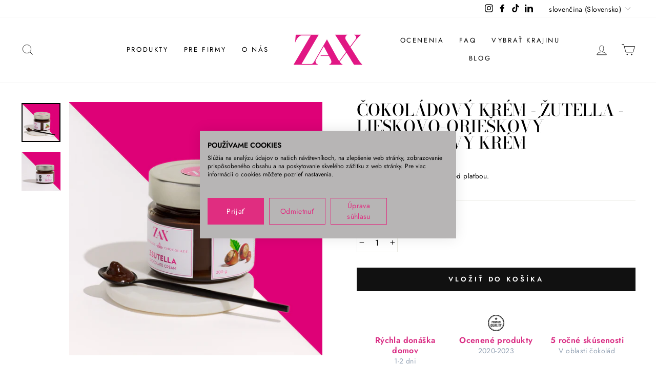

--- FILE ---
content_type: text/html; charset=utf-8
request_url: https://sk.zaxchoco.com/products/zutella-200g
body_size: 66900
content:
<!doctype html>
<html class="no-js" lang="sk-SK" dir="ltr">
<head>
  
<style>
  #voiceflow-chat {
    display: block !important;
    visibility: visible !important;
    opacity: 1 !important;
  }
</style>

 <!-- <script
  id="Cookiebot"
  src="https://consent.cookiebot.com/uc.js"
  data-cbid="2e249547-97a7-43f1-8f20-8e450d00768a"
  type="text/javascript"
  defer
></script> -->

  <script>window.performance && window.performance.mark && window.performance.mark('shopify.content_for_header.start');</script><meta name="google-site-verification" content="RsATIKkkuMk_jL0AZhGXJe0B7i6yLPh8lnkjr-TBZyw">
<meta id="shopify-digital-wallet" name="shopify-digital-wallet" content="/55311827129/digital_wallets/dialog">
<link rel="alternate" hreflang="x-default" href="https://sk.zaxchoco.com/products/zutella-200g">
<link rel="alternate" hreflang="sk" href="https://sk.zaxchoco.com/products/zutella-200g">
<link rel="alternate" hreflang="en" href="https://sk.zaxchoco.com/en/products/zutella-200g">
<link rel="alternate" type="application/json+oembed" href="https://sk.zaxchoco.com/products/zutella-200g.oembed">
<script async="async" src="/checkouts/internal/preloads.js?locale=sk-SK"></script>
<script id="shopify-features" type="application/json">{"accessToken":"612d01788d173f24c60192454f6c1e08","betas":["rich-media-storefront-analytics"],"domain":"sk.zaxchoco.com","predictiveSearch":true,"shopId":55311827129,"locale":"sk"}</script>
<script>var Shopify = Shopify || {};
Shopify.shop = "zaxchoco.myshopify.com";
Shopify.locale = "sk-SK";
Shopify.currency = {"active":"EUR","rate":"1.0"};
Shopify.country = "SK";
Shopify.theme = {"name":"Impulse_SK","id":126816583865,"schema_name":"Impulse","schema_version":"4.1.3","theme_store_id":null,"role":"main"};
Shopify.theme.handle = "null";
Shopify.theme.style = {"id":null,"handle":null};
Shopify.cdnHost = "sk.zaxchoco.com/cdn";
Shopify.routes = Shopify.routes || {};
Shopify.routes.root = "/";</script>
<script type="module">!function(o){(o.Shopify=o.Shopify||{}).modules=!0}(window);</script>
<script>!function(o){function n(){var o=[];function n(){o.push(Array.prototype.slice.apply(arguments))}return n.q=o,n}var t=o.Shopify=o.Shopify||{};t.loadFeatures=n(),t.autoloadFeatures=n()}(window);</script>
<script id="shop-js-analytics" type="application/json">{"pageType":"product"}</script>
<script defer="defer" async type="module" src="//sk.zaxchoco.com/cdn/shopifycloud/shop-js/modules/v2/client.init-shop-cart-sync__3gbytJS.sk-SK.esm.js"></script>
<script defer="defer" async type="module" src="//sk.zaxchoco.com/cdn/shopifycloud/shop-js/modules/v2/chunk.common_C4gQPjbK.esm.js"></script>
<script defer="defer" async type="module" src="//sk.zaxchoco.com/cdn/shopifycloud/shop-js/modules/v2/chunk.modal_XmZFmZTh.esm.js"></script>
<script type="module">
  await import("//sk.zaxchoco.com/cdn/shopifycloud/shop-js/modules/v2/client.init-shop-cart-sync__3gbytJS.sk-SK.esm.js");
await import("//sk.zaxchoco.com/cdn/shopifycloud/shop-js/modules/v2/chunk.common_C4gQPjbK.esm.js");
await import("//sk.zaxchoco.com/cdn/shopifycloud/shop-js/modules/v2/chunk.modal_XmZFmZTh.esm.js");

  window.Shopify.SignInWithShop?.initShopCartSync?.({"fedCMEnabled":true,"windoidEnabled":true});

</script>
<script id="__st">var __st={"a":55311827129,"offset":3600,"reqid":"068a1871-bde8-4223-ac83-d7087f48f232-1769508493","pageurl":"sk.zaxchoco.com\/products\/zutella-200g","u":"af2b9afb2080","p":"product","rtyp":"product","rid":7044596105401};</script>
<script>window.ShopifyPaypalV4VisibilityTracking = true;</script>
<script id="captcha-bootstrap">!function(){'use strict';const t='contact',e='account',n='new_comment',o=[[t,t],['blogs',n],['comments',n],[t,'customer']],c=[[e,'customer_login'],[e,'guest_login'],[e,'recover_customer_password'],[e,'create_customer']],r=t=>t.map((([t,e])=>`form[action*='/${t}']:not([data-nocaptcha='true']) input[name='form_type'][value='${e}']`)).join(','),a=t=>()=>t?[...document.querySelectorAll(t)].map((t=>t.form)):[];function s(){const t=[...o],e=r(t);return a(e)}const i='password',u='form_key',d=['recaptcha-v3-token','g-recaptcha-response','h-captcha-response',i],f=()=>{try{return window.sessionStorage}catch{return}},m='__shopify_v',_=t=>t.elements[u];function p(t,e,n=!1){try{const o=window.sessionStorage,c=JSON.parse(o.getItem(e)),{data:r}=function(t){const{data:e,action:n}=t;return t[m]||n?{data:e,action:n}:{data:t,action:n}}(c);for(const[e,n]of Object.entries(r))t.elements[e]&&(t.elements[e].value=n);n&&o.removeItem(e)}catch(o){console.error('form repopulation failed',{error:o})}}const l='form_type',E='cptcha';function T(t){t.dataset[E]=!0}const w=window,h=w.document,L='Shopify',v='ce_forms',y='captcha';let A=!1;((t,e)=>{const n=(g='f06e6c50-85a8-45c8-87d0-21a2b65856fe',I='https://cdn.shopify.com/shopifycloud/storefront-forms-hcaptcha/ce_storefront_forms_captcha_hcaptcha.v1.5.2.iife.js',D={infoText:'Chránené testom hCaptcha',privacyText:'Súkromie',termsText:'Podmienky'},(t,e,n)=>{const o=w[L][v],c=o.bindForm;if(c)return c(t,g,e,D).then(n);var r;o.q.push([[t,g,e,D],n]),r=I,A||(h.body.append(Object.assign(h.createElement('script'),{id:'captcha-provider',async:!0,src:r})),A=!0)});var g,I,D;w[L]=w[L]||{},w[L][v]=w[L][v]||{},w[L][v].q=[],w[L][y]=w[L][y]||{},w[L][y].protect=function(t,e){n(t,void 0,e),T(t)},Object.freeze(w[L][y]),function(t,e,n,w,h,L){const[v,y,A,g]=function(t,e,n){const i=e?o:[],u=t?c:[],d=[...i,...u],f=r(d),m=r(i),_=r(d.filter((([t,e])=>n.includes(e))));return[a(f),a(m),a(_),s()]}(w,h,L),I=t=>{const e=t.target;return e instanceof HTMLFormElement?e:e&&e.form},D=t=>v().includes(t);t.addEventListener('submit',(t=>{const e=I(t);if(!e)return;const n=D(e)&&!e.dataset.hcaptchaBound&&!e.dataset.recaptchaBound,o=_(e),c=g().includes(e)&&(!o||!o.value);(n||c)&&t.preventDefault(),c&&!n&&(function(t){try{if(!f())return;!function(t){const e=f();if(!e)return;const n=_(t);if(!n)return;const o=n.value;o&&e.removeItem(o)}(t);const e=Array.from(Array(32),(()=>Math.random().toString(36)[2])).join('');!function(t,e){_(t)||t.append(Object.assign(document.createElement('input'),{type:'hidden',name:u})),t.elements[u].value=e}(t,e),function(t,e){const n=f();if(!n)return;const o=[...t.querySelectorAll(`input[type='${i}']`)].map((({name:t})=>t)),c=[...d,...o],r={};for(const[a,s]of new FormData(t).entries())c.includes(a)||(r[a]=s);n.setItem(e,JSON.stringify({[m]:1,action:t.action,data:r}))}(t,e)}catch(e){console.error('failed to persist form',e)}}(e),e.submit())}));const S=(t,e)=>{t&&!t.dataset[E]&&(n(t,e.some((e=>e===t))),T(t))};for(const o of['focusin','change'])t.addEventListener(o,(t=>{const e=I(t);D(e)&&S(e,y())}));const B=e.get('form_key'),M=e.get(l),P=B&&M;t.addEventListener('DOMContentLoaded',(()=>{const t=y();if(P)for(const e of t)e.elements[l].value===M&&p(e,B);[...new Set([...A(),...v().filter((t=>'true'===t.dataset.shopifyCaptcha))])].forEach((e=>S(e,t)))}))}(h,new URLSearchParams(w.location.search),n,t,e,['guest_login'])})(!0,!0)}();</script>
<script integrity="sha256-4kQ18oKyAcykRKYeNunJcIwy7WH5gtpwJnB7kiuLZ1E=" data-source-attribution="shopify.loadfeatures" defer="defer" src="//sk.zaxchoco.com/cdn/shopifycloud/storefront/assets/storefront/load_feature-a0a9edcb.js" crossorigin="anonymous"></script>
<script data-source-attribution="shopify.dynamic_checkout.dynamic.init">var Shopify=Shopify||{};Shopify.PaymentButton=Shopify.PaymentButton||{isStorefrontPortableWallets:!0,init:function(){window.Shopify.PaymentButton.init=function(){};var t=document.createElement("script");t.src="https://sk.zaxchoco.com/cdn/shopifycloud/portable-wallets/latest/portable-wallets.sk.js",t.type="module",document.head.appendChild(t)}};
</script>
<script data-source-attribution="shopify.dynamic_checkout.buyer_consent">
  function portableWalletsHideBuyerConsent(e){var t=document.getElementById("shopify-buyer-consent"),n=document.getElementById("shopify-subscription-policy-button");t&&n&&(t.classList.add("hidden"),t.setAttribute("aria-hidden","true"),n.removeEventListener("click",e))}function portableWalletsShowBuyerConsent(e){var t=document.getElementById("shopify-buyer-consent"),n=document.getElementById("shopify-subscription-policy-button");t&&n&&(t.classList.remove("hidden"),t.removeAttribute("aria-hidden"),n.addEventListener("click",e))}window.Shopify?.PaymentButton&&(window.Shopify.PaymentButton.hideBuyerConsent=portableWalletsHideBuyerConsent,window.Shopify.PaymentButton.showBuyerConsent=portableWalletsShowBuyerConsent);
</script>
<script data-source-attribution="shopify.dynamic_checkout.cart.bootstrap">document.addEventListener("DOMContentLoaded",(function(){function t(){return document.querySelector("shopify-accelerated-checkout-cart, shopify-accelerated-checkout")}if(t())Shopify.PaymentButton.init();else{new MutationObserver((function(e,n){t()&&(Shopify.PaymentButton.init(),n.disconnect())})).observe(document.body,{childList:!0,subtree:!0})}}));
</script>

<script>window.performance && window.performance.mark && window.performance.mark('shopify.content_for_header.end');</script>
  <script>
function feedback() {
  const p = window.Shopify.customerPrivacy;
  console.log(`Tracking ${p.userCanBeTracked() ? "en" : "dis"}abled`);
}
window.Shopify.loadFeatures(
  [
    {
      name: "consent-tracking-api",
      version: "0.1",
    },
  ],
  function (error) {
    if (error) throw error;
    if ("Cookiebot" in window)
      window.Shopify.customerPrivacy.setTrackingConsent({
        "analytics": false,
        "marketing": false,
        "preferences": false,
        "sale_of_data": false,
      }, () => console.log("Awaiting consent")
    );
  }
);
window.addEventListener("CookiebotOnConsentReady", function () {
  const C = Cookiebot.consent;
  window.Shopify.customerPrivacy.setTrackingConsent({
      "analytics": C["statistics"],
      "marketing": C["marketing"],
      "preferences": C["preferences"],
      "sale_of_data": C["marketing"],
    }, () => console.log("Consent captured")
  );
});
</script>
  
 <meta name="google-site-verification" content="rxMhLjcTTYn1C_YC3MDgOEhr0MQYpsj3xKNuzdZGe7E" />

 <!-- Hotjar Tracking Code for Site 6480390 (name missing) -->
<script>
    (function(h,o,t,j,a,r){
        h.hj=h.hj||function(){(h.hj.q=h.hj.q||[]).push(arguments)};
        h._hjSettings={hjid:6480390,hjsv:6};
        a=o.getElementsByTagName('head')[0];
        r=o.createElement('script');r.async=1;
        r.src=t+h._hjSettings.hjid+j+h._hjSettings.hjsv;
        a.appendChild(r);
    })(window,document,'https://static.hotjar.com/c/hotjar-','.js?sv=');
</script>
  
  <!-- Cozy country redirect script-->
  <script src="https://cozycountryredirect.addons.business/js/eggbox/8029/dtag/script.js?shop=zax-handmade-chocolate.myshopify.com" type="text/javascript"></script>
  <!-- Cozy country redirect script end-->
  
  <meta charset="utf-8">
  <meta http-equiv="X-UA-Compatible" content="IE=edge,chrome=1">
  <meta name="viewport" content="width=device-width,initial-scale=1">
  <meta name="theme-color" content="#111111">
  <link rel="canonical" href="https://sk.zaxchoco.com/products/zutella-200g">
  <link rel="preconnect" href="https://cdn.shopify.com">
  <link rel="preconnect" href="https://fonts.shopifycdn.com">
  <link rel="dns-prefetch" href="https://productreviews.shopifycdn.com">
  <link rel="dns-prefetch" href="https://ajax.googleapis.com">
  <link rel="dns-prefetch" href="https://maps.googleapis.com">
  <link rel="dns-prefetch" href="https://maps.gstatic.com"><link rel="shortcut icon" href="//sk.zaxchoco.com/cdn/shop/files/ZAX_LOGO_ca50b782-383d-4c1c-ae2b-590c641f0b86_32x32.png?v=1630594225" type="image/png" /><title>Čokoládový krém | Žutella | Lieskovo orieškový krém
</title>
<meta name="description" content="Vychutnajte si náš ocenený lieskovo-orieškový čokoládový krém ŽUTELLA s 70% podielom piemontských lieskovcov a nízkym obsahom cukru. Ocenený na Great Taste Awards."><meta property="og:site_name" content="ZAX Slovakia">
  <meta property="og:url" content="https://sk.zaxchoco.com/products/zutella-200g">
  <meta property="og:title" content="Čokoládový krém - ŽUTELLA - Lieskovo-orieškový čokoládový krém">
  <meta property="og:type" content="product">
  <meta property="og:description" content="Vychutnajte si náš ocenený lieskovo-orieškový čokoládový krém ŽUTELLA s 70% podielom piemontských lieskovcov a nízkym obsahom cukru. Ocenený na Great Taste Awards."><meta property="og:image" content="http://sk.zaxchoco.com/cdn/shop/files/SpreadZsutella.jpg?v=1726562638">
    <meta property="og:image:secure_url" content="https://sk.zaxchoco.com/cdn/shop/files/SpreadZsutella.jpg?v=1726562638">
    <meta property="og:image:width" content="2048">
    <meta property="og:image:height" content="2048"><meta name="twitter:site" content="@">
  <meta name="twitter:card" content="summary_large_image">
  <meta name="twitter:title" content="Čokoládový krém - ŽUTELLA - Lieskovo-orieškový čokoládový krém">
  <meta name="twitter:description" content="Vychutnajte si náš ocenený lieskovo-orieškový čokoládový krém ŽUTELLA s 70% podielom piemontských lieskovcov a nízkym obsahom cukru. Ocenený na Great Taste Awards.">
<style data-shopify>@font-face {
  font-family: "Bodoni Moda";
  font-weight: 500;
  font-style: normal;
  font-display: swap;
  src: url("//sk.zaxchoco.com/cdn/fonts/bodoni_moda/bodonimoda_n5.36d0da1db617c453fb46e8089790ab6dc72c2356.woff2") format("woff2"),
       url("//sk.zaxchoco.com/cdn/fonts/bodoni_moda/bodonimoda_n5.40f612bab009769f87511096f185d9228ad3baa3.woff") format("woff");
}

  @font-face {
  font-family: Jost;
  font-weight: 400;
  font-style: normal;
  font-display: swap;
  src: url("//sk.zaxchoco.com/cdn/fonts/jost/jost_n4.d47a1b6347ce4a4c9f437608011273009d91f2b7.woff2") format("woff2"),
       url("//sk.zaxchoco.com/cdn/fonts/jost/jost_n4.791c46290e672b3f85c3d1c651ef2efa3819eadd.woff") format("woff");
}


  @font-face {
  font-family: Jost;
  font-weight: 600;
  font-style: normal;
  font-display: swap;
  src: url("//sk.zaxchoco.com/cdn/fonts/jost/jost_n6.ec1178db7a7515114a2d84e3dd680832b7af8b99.woff2") format("woff2"),
       url("//sk.zaxchoco.com/cdn/fonts/jost/jost_n6.b1178bb6bdd3979fef38e103a3816f6980aeaff9.woff") format("woff");
}

  @font-face {
  font-family: Jost;
  font-weight: 400;
  font-style: italic;
  font-display: swap;
  src: url("//sk.zaxchoco.com/cdn/fonts/jost/jost_i4.b690098389649750ada222b9763d55796c5283a5.woff2") format("woff2"),
       url("//sk.zaxchoco.com/cdn/fonts/jost/jost_i4.fd766415a47e50b9e391ae7ec04e2ae25e7e28b0.woff") format("woff");
}

  @font-face {
  font-family: Jost;
  font-weight: 600;
  font-style: italic;
  font-display: swap;
  src: url("//sk.zaxchoco.com/cdn/fonts/jost/jost_i6.9af7e5f39e3a108c08f24047a4276332d9d7b85e.woff2") format("woff2"),
       url("//sk.zaxchoco.com/cdn/fonts/jost/jost_i6.2bf310262638f998ed206777ce0b9a3b98b6fe92.woff") format("woff");
}

</style><link href="//sk.zaxchoco.com/cdn/shop/t/2/assets/theme.css?v=152469360957989344561719327751" rel="stylesheet" type="text/css" media="all" />
<style data-shopify>:root {
    --typeHeaderPrimary: "Bodoni Moda";
    --typeHeaderFallback: serif;
    --typeHeaderSize: 38px;
    --typeHeaderWeight: 500;
    --typeHeaderLineHeight: 1;
    --typeHeaderSpacing: 0.0em;

    --typeBasePrimary:Jost;
    --typeBaseFallback:sans-serif;
    --typeBaseSize: 16px;
    --typeBaseWeight: 400;
    --typeBaseSpacing: 0.025em;
    --typeBaseLineHeight: 1.6;

    --typeCollectionTitle: 18px;

    --iconWeight: 2px;
    --iconLinecaps: miter;

    
      --buttonRadius: 0px;
    

    --colorGridOverlayOpacity: 0.1;
  }

  .placeholder-content {
    background-image: linear-gradient(100deg, #ffffff 40%, #f7f7f7 63%, #ffffff 79%);
  }</style><script>
    document.documentElement.className = document.documentElement.className.replace('no-js', 'js');

    window.theme = window.theme || {};
    theme.routes = {
      home: "/",
      cart: "/cart.js",
      cartPage: "/cart",
      cartAdd: "/cart/add.js",
      cartChange: "/cart/change.js"
    };
    theme.strings = {
      soldOut: "Vypredané",
      unavailable: "Nie je k dispozícií",
      stockLabel: "Číslo produktov na sklade už len: [count]!",
      willNotShipUntil: "Nedoručujeme do dňa: [date]",
      willBeInStockAfter: "Bude opäť k dispozícii dňa: [date]",
      waitingForStock: "Prebieha zásobovanie",
      savePrice: "Ušetrená čiastka: [saved_amount]",
      cartEmpty: "Váš košík je momentálne prázdny.",
      cartTermsConfirmation: "Pred platbou musíte prijať nákupné podmienky",
      searchCollections: "Zbierky:",
      searchPages: "Stránky:",
      searchArticles: "Články:"
    };
    theme.settings = {
      dynamicVariantsEnable: true,
      dynamicVariantType: "button",
      cartType: "page",
      isCustomerTemplate: false,
      moneyFormat: "€{{amount_with_comma_separator}}",
      saveType: "dollar",
      recentlyViewedEnabled: false,
      productImageSize: "square",
      productImageCover: true,
      predictiveSearch: true,
      predictiveSearchType: "product,article,page,collection",
      inventoryThreshold: 10,
      quickView: true,
      themeName: 'Impulse',
      themeVersion: "4.1.3"
    };
  </script>

  <script src="//sk.zaxchoco.com/cdn/shop/t/2/assets/vendor-scripts-v9.js" defer="defer"></script><script src="//sk.zaxchoco.com/cdn/shop/t/2/assets/theme.min.js?v=39339811917495584771630586446" defer="defer"></script><script>
	var Globo = Globo || {};
    var globoFormbuilderRecaptchaInit = function(){};
    Globo.FormBuilder = Globo.FormBuilder || {};
    Globo.FormBuilder.url = "https://form.globosoftware.net";
    Globo.FormBuilder.shop = {
        settings : {
            reCaptcha : {
                siteKey : ''
            },
            hideWaterMark : false
        },
        pricing:{
            features:{
                fileUpload : 2,
                removeCopyright : false
            }
        }
    };
    Globo.FormBuilder.forms = [];

    
    Globo.FormBuilder.page = {
        title : document.title,
        href : window.location.href
    };
    Globo.FormBuilder.assetFormUrls = [];
            Globo.FormBuilder.assetFormUrls[45524] = "//sk.zaxchoco.com/cdn/shop/t/2/assets/globo.formbuilder.data.45524.js?v=97576978788613882041630586442";
                    
</script>

<link rel="preload" href="//sk.zaxchoco.com/cdn/shop/t/2/assets/globo.formbuilder.css?v=167485467700664026951630586442" as="style" onload="this.onload=null;this.rel='stylesheet'">
<noscript><link rel="stylesheet" href="//sk.zaxchoco.com/cdn/shop/t/2/assets/globo.formbuilder.css?v=167485467700664026951630586442"></noscript>


<script>
    Globo.FormBuilder.__webpack_public_path__ = "//sk.zaxchoco.com/cdn/shop/t/2/assets/"
</script>
<script src="//sk.zaxchoco.com/cdn/shop/t/2/assets/globo.formbuilder.index.js?v=118184253456033257501630586443" defer></script>

  
<!-- Global site tag (gtag.js) - Google Ads: 573281364 -->
<script type="text/plain" data-cookiefirst-category="necessary" src="https://www.googletagmanager.com/gtag/js?id=AW-573281364"></script>
<script type="text/plain" data-cookiefirst-category="necessary">
  window.dataLayer = window.dataLayer || [];
  function gtag(){dataLayer.push(arguments);}
  gtag('js', new Date());

  gtag('config', 'AW-573281364');
</script>

<!-- Google Tag Manager -->
<script type="text/plain" data-cookiefirst-category="necessary">(function(w,d,s,l,i){w[l]=w[l]||[];w[l].push({'gtm.start':
new Date().getTime(),event:'gtm.js'});var f=d.getElementsByTagName(s)[0],
j=d.createElement(s),dl=l!='dataLayer'?'&l='+l:'';j.async=true;j.src=
'https://www.googletagmanager.com/gtm.js?id='+i+dl;f.parentNode.insertBefore(j,f);
})(window,document,'script','dataLayer','GTM-MG59WPQ');</script>
<!-- End Google Tag Manager -->
  
<!-- BEGIN app block: shopify://apps/klaviyo-email-marketing-sms/blocks/klaviyo-onsite-embed/2632fe16-c075-4321-a88b-50b567f42507 -->












  <script async src="https://static.klaviyo.com/onsite/js/Wdt8pW/klaviyo.js?company_id=Wdt8pW"></script>
  <script>!function(){if(!window.klaviyo){window._klOnsite=window._klOnsite||[];try{window.klaviyo=new Proxy({},{get:function(n,i){return"push"===i?function(){var n;(n=window._klOnsite).push.apply(n,arguments)}:function(){for(var n=arguments.length,o=new Array(n),w=0;w<n;w++)o[w]=arguments[w];var t="function"==typeof o[o.length-1]?o.pop():void 0,e=new Promise((function(n){window._klOnsite.push([i].concat(o,[function(i){t&&t(i),n(i)}]))}));return e}}})}catch(n){window.klaviyo=window.klaviyo||[],window.klaviyo.push=function(){var n;(n=window._klOnsite).push.apply(n,arguments)}}}}();</script>

  
    <script id="viewed_product">
      if (item == null) {
        var _learnq = _learnq || [];

        var MetafieldReviews = null
        var MetafieldYotpoRating = null
        var MetafieldYotpoCount = null
        var MetafieldLooxRating = null
        var MetafieldLooxCount = null
        var okendoProduct = null
        var okendoProductReviewCount = null
        var okendoProductReviewAverageValue = null
        try {
          // The following fields are used for Customer Hub recently viewed in order to add reviews.
          // This information is not part of __kla_viewed. Instead, it is part of __kla_viewed_reviewed_items
          MetafieldReviews = {"rating":{"scale_min":"1.0","scale_max":"5.0","value":"5.0"},"rating_count":4};
          MetafieldYotpoRating = null
          MetafieldYotpoCount = null
          MetafieldLooxRating = null
          MetafieldLooxCount = null

          okendoProduct = null
          // If the okendo metafield is not legacy, it will error, which then requires the new json formatted data
          if (okendoProduct && 'error' in okendoProduct) {
            okendoProduct = null
          }
          okendoProductReviewCount = okendoProduct ? okendoProduct.reviewCount : null
          okendoProductReviewAverageValue = okendoProduct ? okendoProduct.reviewAverageValue : null
        } catch (error) {
          console.error('Error in Klaviyo onsite reviews tracking:', error);
        }

        var item = {
          Name: "Čokoládový krém - ŽUTELLA - Lieskovo-orieškový čokoládový krém",
          ProductID: 7044596105401,
          Categories: ["Draže \u0026 krémy","Prestížna čokoláda"],
          ImageURL: "https://sk.zaxchoco.com/cdn/shop/files/SpreadZsutella_grande.jpg?v=1726562638",
          URL: "https://sk.zaxchoco.com/products/zutella-200g",
          Brand: "ZAX Handmade chocolate",
          Price: "€15,60",
          Value: "15,60",
          CompareAtPrice: "€0,00"
        };
        _learnq.push(['track', 'Viewed Product', item]);
        _learnq.push(['trackViewedItem', {
          Title: item.Name,
          ItemId: item.ProductID,
          Categories: item.Categories,
          ImageUrl: item.ImageURL,
          Url: item.URL,
          Metadata: {
            Brand: item.Brand,
            Price: item.Price,
            Value: item.Value,
            CompareAtPrice: item.CompareAtPrice
          },
          metafields:{
            reviews: MetafieldReviews,
            yotpo:{
              rating: MetafieldYotpoRating,
              count: MetafieldYotpoCount,
            },
            loox:{
              rating: MetafieldLooxRating,
              count: MetafieldLooxCount,
            },
            okendo: {
              rating: okendoProductReviewAverageValue,
              count: okendoProductReviewCount,
            }
          }
        }]);
      }
    </script>
  




  <script>
    window.klaviyoReviewsProductDesignMode = false
  </script>







<!-- END app block --><!-- BEGIN app block: shopify://apps/t-lab-ai-language-translate/blocks/custom_translations/b5b83690-efd4-434d-8c6a-a5cef4019faf --><!-- BEGIN app snippet: custom_translation_scripts --><script>
(()=>{var o=/\([0-9]+?\)$/,M=/\r?\n|\r|\t|\xa0|\u200B|\u200E|&nbsp;| /g,v=/<\/?[a-z][\s\S]*>/i,t=/^(https?:\/\/|\/\/)[^\s/$.?#].[^\s]*$/i,k=/\{\{\s*([a-zA-Z_]\w*)\s*\}\}/g,p=/\{\{\s*([a-zA-Z_]\w*)\s*\}\}/,r=/^(https:)?\/\/cdn\.shopify\.com\/(.+)\.(png|jpe?g|gif|webp|svgz?|bmp|tiff?|ico|avif)/i,e=/^(https:)?\/\/cdn\.shopify\.com/i,a=/\b(?:https?|ftp)?:?\/\/?[^\s\/]+\/[^\s]+\.(?:png|jpe?g|gif|webp|svgz?|bmp|tiff?|ico|avif)\b/i,I=/url\(['"]?(.*?)['"]?\)/,m="__label:",i=document.createElement("textarea"),u={t:["src","data-src","data-source","data-href","data-zoom","data-master","data-bg","base-src"],i:["srcset","data-srcset"],o:["href","data-href"],u:["href","data-href","data-src","data-zoom"]},g=new Set(["img","picture","button","p","a","input"]),h=16.67,s=function(n){return n.nodeType===Node.ELEMENT_NODE},c=function(n){return n.nodeType===Node.TEXT_NODE};function w(n){return r.test(n.trim())||a.test(n.trim())}function b(n){return(n=>(n=n.trim(),t.test(n)))(n)||e.test(n.trim())}var l=function(n){return!n||0===n.trim().length};function j(n){return i.innerHTML=n,i.value}function T(n){return A(j(n))}function A(n){return n.trim().replace(o,"").replace(M,"").trim()}var _=1e3;function D(n){n=n.trim().replace(M,"").replace(/&amp;/g,"&").replace(/&gt;/g,">").replace(/&lt;/g,"<").trim();return n.length>_?N(n):n}function E(n){return n.trim().toLowerCase().replace(/^https:/i,"")}function N(n){for(var t=5381,r=0;r<n.length;r++)t=(t<<5)+t^n.charCodeAt(r);return(t>>>0).toString(36)}function f(n){for(var t=document.createElement("template"),r=(t.innerHTML=n,["SCRIPT","IFRAME","OBJECT","EMBED","LINK","META"]),e=/^(on\w+|srcdoc|style)$/i,a=document.createTreeWalker(t.content,NodeFilter.SHOW_ELEMENT),i=a.nextNode();i;i=a.nextNode()){var o=i;if(r.includes(o.nodeName))o.remove();else for(var u=o.attributes.length-1;0<=u;--u)e.test(o.attributes[u].name)&&o.removeAttribute(o.attributes[u].name)}return t.innerHTML}function d(n,t,r){void 0===r&&(r=20);for(var e=n,a=0;e&&e.parentElement&&a<r;){for(var i=e.parentElement,o=0,u=t;o<u.length;o++)for(var s=u[o],c=0,l=s.l;c<l.length;c++){var f=l[c];switch(f.type){case"class":for(var d=0,v=i.classList;d<v.length;d++){var p=v[d];if(f.value.test(p))return s.label}break;case"id":if(i.id&&f.value.test(i.id))return s.label;break;case"attribute":if(i.hasAttribute(f.name)){if(!f.value)return s.label;var m=i.getAttribute(f.name);if(m&&f.value.test(m))return s.label}}}e=i,a++}return"unknown"}function y(n,t){var r,e,a;"function"==typeof window.fetch&&"AbortController"in window?(r=new AbortController,e=setTimeout(function(){return r.abort()},3e3),fetch(n,{credentials:"same-origin",signal:r.signal}).then(function(n){return clearTimeout(e),n.ok?n.json():Promise.reject(n)}).then(t).catch(console.error)):((a=new XMLHttpRequest).onreadystatechange=function(){4===a.readyState&&200===a.status&&t(JSON.parse(a.responseText))},a.open("GET",n,!0),a.timeout=3e3,a.send())}function O(){var l=/([^\s]+)\.(png|jpe?g|gif|webp|svgz?|bmp|tiff?|ico|avif)$/i,f=/_(\{width\}x*|\{width\}x\{height\}|\d{3,4}x\d{3,4}|\d{3,4}x|x\d{3,4}|pinco|icon|thumb|small|compact|medium|large|grande|original|master)(_crop_\w+)*(@[2-3]x)*(.progressive)*$/i,d=/^(https?|ftp|file):\/\//i;function r(n){var t,r="".concat(n.path).concat(n.v).concat(null!=(r=n.size)?r:"",".").concat(n.p);return n.m&&(r="".concat(n.path).concat(n.m,"/").concat(n.v).concat(null!=(t=n.size)?t:"",".").concat(n.p)),n.host&&(r="".concat(null!=(t=n.protocol)?t:"","//").concat(n.host).concat(r)),n.g&&(r+=n.g),r}return{h:function(n){var t=!0,r=(d.test(n)||n.startsWith("//")||(t=!1,n="https://example.com"+n),t);n.startsWith("//")&&(r=!1,n="https:"+n);try{new URL(n)}catch(n){return null}var e,a,i,o,u,s,n=new URL(n),c=n.pathname.split("/").filter(function(n){return n});return c.length<1||(a=c.pop(),e=null!=(e=c.pop())?e:null,null===(a=a.match(l)))?null:(s=a[1],a=a[2],i=s.match(f),o=s,(u=null)!==i&&(o=s.substring(0,i.index),u=i[0]),s=0<c.length?"/"+c.join("/")+"/":"/",{protocol:r?n.protocol:null,host:t?n.host:null,path:s,g:n.search,m:e,v:o,size:u,p:a,version:n.searchParams.get("v"),width:n.searchParams.get("width")})},T:r,S:function(n){return(n.m?"/".concat(n.m,"/"):"/").concat(n.v,".").concat(n.p)},M:function(n){return(n.m?"/".concat(n.m,"/"):"/").concat(n.v,".").concat(n.p,"?v=").concat(n.version||"0")},k:function(n,t){return r({protocol:t.protocol,host:t.host,path:t.path,g:t.g,m:t.m,v:t.v,size:n.size,p:t.p,version:t.version,width:t.width})}}}var x,S,C={},H={};function q(p,n){var m=new Map,g=new Map,i=new Map,r=new Map,e=new Map,a=new Map,o=new Map,u=function(n){return n.toLowerCase().replace(/[\s\W_]+/g,"")},s=new Set(n.A.map(u)),c=0,l=!1,f=!1,d=O();function v(n,t,r){s.has(u(n))||n&&t&&(r.set(n,t),l=!0)}function t(n,t){if(n&&n.trim()&&0!==m.size){var r=A(n),e=H[r];if(e&&(p.log("dictionary",'Overlapping text: "'.concat(n,'" related to html: "').concat(e,'"')),t)&&(n=>{if(n)for(var t=h(n.outerHTML),r=t._,e=(t.I||(r=0),n.parentElement),a=0;e&&a<5;){var i=h(e.outerHTML),o=i.I,i=i._;if(o){if(p.log("dictionary","Ancestor depth ".concat(a,": overlap score=").concat(i.toFixed(3),", base=").concat(r.toFixed(3))),r<i)return 1;if(i<r&&0<r)return}e=e.parentElement,a++}})(t))p.log("dictionary",'Skipping text translation for "'.concat(n,'" because an ancestor HTML translation exists'));else{e=m.get(r);if(e)return e;var a=n;if(a&&a.trim()&&0!==g.size){for(var i,o,u,s=g.entries(),c=s.next();!c.done;){var l=c.value[0],f=c.value[1],d=a.trim().match(l);if(d&&1<d.length){i=l,o=f,u=d;break}c=s.next()}if(i&&o&&u){var v=u.slice(1),t=o.match(k);if(t&&t.length===v.length)return t.reduce(function(n,t,r){return n.replace(t,v[r])},o)}}}}return null}function h(n){var r,e,a;return!n||!n.trim()||0===i.size?{I:null,_:0}:(r=D(n),a=0,(e=null)!=(n=i.get(r))?{I:n,_:1}:(i.forEach(function(n,t){-1!==t.indexOf(r)&&(t=r.length/t.length,a<t)&&(a=t,e=n)}),{I:e,_:a}))}function w(n){return n&&n.trim()&&0!==i.size&&(n=D(n),null!=(n=i.get(n)))?n:null}function b(n){if(n&&n.trim()&&0!==r.size){var t=E(n),t=r.get(t);if(t)return t;t=d.h(n);if(t){n=d.M(t).toLowerCase(),n=r.get(n);if(n)return n;n=d.S(t).toLowerCase(),t=r.get(n);if(t)return t}}return null}function T(n){return!n||!n.trim()||0===e.size||void 0===(n=e.get(A(n)))?null:n}function y(n){return!n||!n.trim()||0===a.size||void 0===(n=a.get(E(n)))?null:n}function x(n){var t;return!n||!n.trim()||0===o.size?null:null!=(t=o.get(A(n)))?t:(t=D(n),void 0!==(n=o.get(t))?n:null)}function S(){var n={j:m,D:g,N:i,O:r,C:e,H:a,q:o,L:l,R:c,F:C};return JSON.stringify(n,function(n,t){return t instanceof Map?Object.fromEntries(t.entries()):t})}return{J:function(n,t){v(n,t,m)},U:function(n,t){n&&t&&(n=new RegExp("^".concat(n,"$"),"s"),g.set(n,t),l=!0)},$:function(n,t){var r;n!==t&&(v((r=j(r=n).trim().replace(M,"").trim()).length>_?N(r):r,t,i),c=Math.max(c,n.length))},P:function(n,t){v(n,t,r),(n=d.h(n))&&(v(d.M(n).toLowerCase(),t,r),v(d.S(n).toLowerCase(),t,r))},G:function(n,t){v(n.replace("[img-alt]","").replace(M,"").trim(),t,e)},B:function(n,t){v(n,t,a)},W:function(n,t){f=!0,v(n,t,o)},V:function(){return p.log("dictionary","Translation dictionaries: ",S),i.forEach(function(n,r){m.forEach(function(n,t){r!==t&&-1!==r.indexOf(t)&&(C[t]=A(n),H[t]=r)})}),p.log("dictionary","appliedTextTranslations: ",JSON.stringify(C)),p.log("dictionary","overlappingTexts: ",JSON.stringify(H)),{L:l,Z:f,K:t,X:w,Y:b,nn:T,tn:y,rn:x}}}}function z(n,t,r){function f(n,t){t=n.split(t);return 2===t.length?t[1].trim()?t:[t[0]]:[n]}var d=q(r,t);return n.forEach(function(n){if(n){var c,l=n.name,n=n.value;if(l&&n){if("string"==typeof n)try{c=JSON.parse(n)}catch(n){return void r.log("dictionary","Invalid metafield JSON for "+l,function(){return String(n)})}else c=n;c&&Object.keys(c).forEach(function(e){if(e){var n,t,r,a=c[e];if(a)if(e!==a)if(l.includes("judge"))r=T(e),d.W(r,a);else if(e.startsWith("[img-alt]"))d.G(e,a);else if(e.startsWith("[img-src]"))n=E(e.replace("[img-src]","")),d.P(n,a);else if(v.test(e))d.$(e,a);else if(w(e))n=E(e),d.P(n,a);else if(b(e))r=E(e),d.B(r,a);else if("/"===(n=(n=e).trim())[0]&&"/"!==n[1]&&(r=E(e),d.B(r,a),r=T(e),d.J(r,a)),p.test(e))(s=(r=e).match(k))&&0<s.length&&(t=r.replace(/[-\/\\^$*+?.()|[\]]/g,"\\$&"),s.forEach(function(n){t=t.replace(n,"(.*)")}),d.U(t,a));else if(e.startsWith(m))r=a.replace(m,""),s=e.replace(m,""),d.J(T(s),r);else{if("product_tags"===l)for(var i=0,o=["_",":"];i<o.length;i++){var u=(n=>{if(e.includes(n)){var t=f(e,n),r=f(a,n);if(t.length===r.length)return t.forEach(function(n,t){n!==r[t]&&(d.J(T(n),r[t]),d.J(T("".concat(n,":")),"".concat(r[t],":")))}),{value:void 0}}})(o[i]);if("object"==typeof u)return u.value}var s=T(e);s!==a&&d.J(s,a)}}})}}}),d.V()}function L(y,x){var e=[{label:"judge-me",l:[{type:"class",value:/jdgm/i},{type:"id",value:/judge-me/i},{type:"attribute",name:"data-widget-name",value:/review_widget/i}]}],a=O();function S(r,n,e){n.forEach(function(n){var t=r.getAttribute(n);t&&(t=n.includes("href")?e.tn(t):e.K(t))&&r.setAttribute(n,t)})}function M(n,t,r){var e,a=n.getAttribute(t);a&&((e=i(a=E(a.split("&")[0]),r))?n.setAttribute(t,e):(e=r.tn(a))&&n.setAttribute(t,e))}function k(n,t,r){var e=n.getAttribute(t);e&&(e=((n,t)=>{var r=(n=n.split(",").filter(function(n){return null!=n&&""!==n.trim()}).map(function(n){var n=n.trim().split(/\s+/),t=n[0].split("?"),r=t[0],t=t[1],t=t?t.split("&"):[],e=((n,t)=>{for(var r=0;r<n.length;r++)if(t(n[r]))return n[r];return null})(t,function(n){return n.startsWith("v=")}),t=t.filter(function(n){return!n.startsWith("v=")}),n=n[1];return{url:r,version:e,en:t.join("&"),size:n}}))[0].url;if(r=i(r=n[0].version?"".concat(r,"?").concat(n[0].version):r,t)){var e=a.h(r);if(e)return n.map(function(n){var t=n.url,r=a.h(t);return r&&(t=a.k(r,e)),n.en&&(r=t.includes("?")?"&":"?",t="".concat(t).concat(r).concat(n.en)),t=n.size?"".concat(t," ").concat(n.size):t}).join(",")}})(e,r))&&n.setAttribute(t,e)}function i(n,t){var r=a.h(n);return null===r?null:(n=t.Y(n))?null===(n=a.h(n))?null:a.k(r,n):(n=a.S(r),null===(t=t.Y(n))||null===(n=a.h(t))?null:a.k(r,n))}function A(n,t,r){var e,a,i,o;r.an&&(e=n,a=r.on,u.o.forEach(function(n){var t=e.getAttribute(n);if(!t)return!1;!t.startsWith("/")||t.startsWith("//")||t.startsWith(a)||(t="".concat(a).concat(t),e.setAttribute(n,t))})),i=n,r=u.u.slice(),o=t,r.forEach(function(n){var t,r=i.getAttribute(n);r&&(w(r)?(t=o.Y(r))&&i.setAttribute(n,t):(t=o.tn(r))&&i.setAttribute(n,t))})}function _(t,r){var n,e,a,i,o;u.t.forEach(function(n){return M(t,n,r)}),u.i.forEach(function(n){return k(t,n,r)}),e="alt",a=r,(o=(n=t).getAttribute(e))&&((i=a.nn(o))?n.setAttribute(e,i):(i=a.K(o))&&n.setAttribute(e,i))}return{un:function(n){return!(!n||!s(n)||x.sn.includes((n=n).tagName.toLowerCase())||n.classList.contains("tl-switcher-container")||(n=n.parentNode)&&["SCRIPT","STYLE"].includes(n.nodeName.toUpperCase()))},cn:function(n){if(c(n)&&null!=(t=n.textContent)&&t.trim()){if(y.Z)if("judge-me"===d(n,e,5)){var t=y.rn(n.textContent);if(t)return void(n.textContent=j(t))}var r,t=y.K(n.textContent,n.parentElement||void 0);t&&(r=n.textContent.trim().replace(o,"").trim(),n.textContent=j(n.textContent.replace(r,t)))}},ln:function(n){if(!!l(n.textContent)||!n.innerHTML)return!1;if(y.Z&&"judge-me"===d(n,e,5)){var t=y.rn(n.innerHTML);if(t)return n.innerHTML=f(t),!0}t=y.X(n.innerHTML);return!!t&&(n.innerHTML=f(t),!0)},fn:function(n){var t,r,e,a,i,o,u,s,c,l;switch(S(n,["data-label","title"],y),n.tagName.toLowerCase()){case"span":S(n,["data-tooltip"],y);break;case"a":A(n,y,x);break;case"input":c=u=y,(l=(s=o=n).getAttribute("type"))&&("submit"===l||"button"===l)&&(l=s.getAttribute("value"),c=c.K(l))&&s.setAttribute("value",c),S(o,["placeholder"],u);break;case"textarea":S(n,["placeholder"],y);break;case"img":_(n,y);break;case"picture":for(var f=y,d=n.childNodes,v=0;v<d.length;v++){var p=d[v];if(p.tagName)switch(p.tagName.toLowerCase()){case"source":k(p,"data-srcset",f),k(p,"srcset",f);break;case"img":_(p,f)}}break;case"div":s=l=y,(u=o=c=n)&&(o=o.style.backgroundImage||o.getAttribute("data-bg")||"")&&"none"!==o&&(o=o.match(I))&&o[1]&&(o=o[1],s=s.Y(o))&&(u.style.backgroundImage='url("'.concat(s,'")')),a=c,i=l,["src","data-src","data-bg"].forEach(function(n){return M(a,n,i)}),["data-bgset"].forEach(function(n){return k(a,n,i)}),["data-href"].forEach(function(n){return S(a,[n],i)});break;case"button":r=y,(e=(t=n).getAttribute("value"))&&(r=r.K(e))&&t.setAttribute("value",r);break;case"iframe":e=y,(r=(t=n).getAttribute("src"))&&(e=e.tn(r))&&t.setAttribute("src",e);break;case"video":for(var m=n,g=y,h=["src"],w=0;w<h.length;w++){var b=h[w],T=m.getAttribute(b);T&&(T=g.tn(T))&&m.setAttribute(b,T)}}},getImageTranslation:function(n){return i(n,y)}}}function R(s,c,l){r=c.dn,e=new WeakMap;var r,e,a={add:function(n){var t=Date.now()+r;e.set(n,t)},has:function(n){var t=null!=(t=e.get(n))?t:0;return!(Date.now()>=t&&(e.delete(n),1))}},i=[],o=[],f=[],d=[],u=2*h,v=3*h;function p(n){var t,r,e;n&&(n.nodeType===Node.TEXT_NODE&&s.un(n.parentElement)?s.cn(n):s.un(n)&&(n=n,s.fn(n),t=g.has(n.tagName.toLowerCase())||(t=(t=n).getBoundingClientRect(),r=window.innerHeight||document.documentElement.clientHeight,e=window.innerWidth||document.documentElement.clientWidth,r=t.top<=r&&0<=t.top+t.height,e=t.left<=e&&0<=t.left+t.width,r&&e),a.has(n)||(t?i:o).push(n)))}function m(n){if(l.log("messageHandler","Processing element:",n),s.un(n)){var t=s.ln(n);if(a.add(n),!t){var r=n.childNodes;l.log("messageHandler","Child nodes:",r);for(var e=0;e<r.length;e++)p(r[e])}}}requestAnimationFrame(function n(){for(var t=performance.now();0<i.length;){var r=i.shift();if(r&&!a.has(r)&&m(r),performance.now()-t>=v)break}requestAnimationFrame(n)}),requestAnimationFrame(function n(){for(var t=performance.now();0<o.length;){var r=o.shift();if(r&&!a.has(r)&&m(r),performance.now()-t>=u)break}requestAnimationFrame(n)}),c.vn&&requestAnimationFrame(function n(){for(var t=performance.now();0<f.length;){var r=f.shift();if(r&&s.fn(r),performance.now()-t>=u)break}requestAnimationFrame(n)}),c.pn&&requestAnimationFrame(function n(){for(var t=performance.now();0<d.length;){var r=d.shift();if(r&&s.cn(r),performance.now()-t>=u)break}requestAnimationFrame(n)});var n={subtree:!0,childList:!0,attributes:c.vn,characterData:c.pn};new MutationObserver(function(n){l.log("observer","Observer:",n);for(var t=0;t<n.length;t++){var r=n[t];switch(r.type){case"childList":for(var e=r.addedNodes,a=0;a<e.length;a++)p(e[a]);var i=r.target.childNodes;if(i.length<=10)for(var o=0;o<i.length;o++)p(i[o]);break;case"attributes":var u=r.target;s.un(u)&&u&&f.push(u);break;case"characterData":c.pn&&(u=r.target)&&u.nodeType===Node.TEXT_NODE&&d.push(u)}}}).observe(document.documentElement,n)}void 0===window.TranslationLab&&(window.TranslationLab={}),window.TranslationLab.CustomTranslations=(x=(()=>{var a;try{a=window.localStorage.getItem("tlab_debug_mode")||null}catch(n){a=null}return{log:function(n,t){for(var r=[],e=2;e<arguments.length;e++)r[e-2]=arguments[e];!a||"observer"===n&&"all"===a||("all"===a||a===n||"custom"===n&&"custom"===a)&&(n=r.map(function(n){if("function"==typeof n)try{return n()}catch(n){return"Error generating parameter: ".concat(n.message)}return n}),console.log.apply(console,[t].concat(n)))}}})(),S=null,{init:function(n,t){n&&!n.isPrimaryLocale&&n.translationsMetadata&&n.translationsMetadata.length&&(0<(t=((n,t,r,e)=>{function a(n,t){for(var r=[],e=2;e<arguments.length;e++)r[e-2]=arguments[e];for(var a=0,i=r;a<i.length;a++){var o=i[a];if(o&&void 0!==o[n])return o[n]}return t}var i=window.localStorage.getItem("tlab_feature_options"),o=null;if(i)try{o=JSON.parse(i)}catch(n){e.log("dictionary","Invalid tlab_feature_options JSON",String(n))}var r=a("useMessageHandler",!0,o,i=r),u=a("messageHandlerCooldown",2e3,o,i),s=a("localizeUrls",!1,o,i),c=a("processShadowRoot",!1,o,i),l=a("attributesMutations",!1,o,i),f=a("processCharacterData",!1,o,i),d=a("excludedTemplates",[],o,i),o=a("phraseIgnoreList",[],o,i);return e.log("dictionary","useMessageHandler:",r),e.log("dictionary","messageHandlerCooldown:",u),e.log("dictionary","localizeUrls:",s),e.log("dictionary","processShadowRoot:",c),e.log("dictionary","attributesMutations:",l),e.log("dictionary","processCharacterData:",f),e.log("dictionary","excludedTemplates:",d),e.log("dictionary","phraseIgnoreList:",o),{sn:["html","head","meta","script","noscript","style","link","canvas","svg","g","path","ellipse","br","hr"],locale:n,on:t,gn:r,dn:u,an:s,hn:c,vn:l,pn:f,mn:d,A:o}})(n.locale,n.on,t,x)).mn.length&&t.mn.includes(n.template)||(n=z(n.translationsMetadata,t,x),S=L(n,t),n.L&&(t.gn&&R(S,t,x),window.addEventListener("DOMContentLoaded",function(){function e(n){n=/\/products\/(.+?)(\?.+)?$/.exec(n);return n?n[1]:null}var n,t,r,a;(a=document.querySelector(".cbb-frequently-bought-selector-label-name"))&&"true"!==a.getAttribute("translated")&&(n=e(window.location.pathname))&&(t="https://".concat(window.location.host,"/products/").concat(n,".json"),r="https://".concat(window.location.host).concat(window.Shopify.routes.root,"products/").concat(n,".json"),y(t,function(n){a.childNodes.forEach(function(t){t.textContent===n.product.title&&y(r,function(n){t.textContent!==n.product.title&&(t.textContent=n.product.title,a.setAttribute("translated","true"))})})}),document.querySelectorAll('[class*="cbb-frequently-bought-selector-link"]').forEach(function(t){var n,r;"true"!==t.getAttribute("translated")&&(n=t.getAttribute("href"))&&(r=e(n))&&y("https://".concat(window.location.host).concat(window.Shopify.routes.root,"products/").concat(r,".json"),function(n){t.textContent!==n.product.title&&(t.textContent=n.product.title,t.setAttribute("translated","true"))})}))}))))},getImageTranslation:function(n){return x.log("dictionary","translationManager: ",S),S?S.getImageTranslation(n):null}})})();
</script><!-- END app snippet -->

<script>
  (function() {
    var ctx = {
      locale: 'sk-SK',
      isPrimaryLocale: true,
      rootUrl: '',
      translationsMetadata: [{},{"name":"product_options_variants","value":{}},{"name":"product_tags","value":{}},{"name":"judge-me-product-review","value":null}],
      template: "product",
    };
    var settings = null;
    TranslationLab.CustomTranslations.init(ctx, settings);
  })()
</script>


<!-- END app block --><!-- BEGIN app block: shopify://apps/cookiefirst-cookie-consent/blocks/app-embed/37d77193-8346-4ef8-8a15-e89dc81b23b7 -->
  
  
  
  
    
      <link rel="preconnect" href="//consent.cookiefirst.com">
      <link rel="preconnect" href="//edge.cookiefirst.com" />
      <link rel="dns-prefetch" href="//consent.cookiefirst.com">
      <link rel="dns-prefetch" href="//edge.cookiefirst.com" />
      <link rel="preload" href="//consent.cookiefirst.com/sh-customer-privacy.js" as="script">
      <script type="text/javascript" src="//consent.cookiefirst.com/sh-customer-privacy.js"></script>
      
        <script src="https://consent.cookiefirst.com/sites/sk.zaxchoco.com-111e82cd-2958-45fe-8661-f22bf47424f8/consent.js"></script>
      
    
  


<!-- END app block --><!-- BEGIN app block: shopify://apps/judge-me-reviews/blocks/judgeme_core/61ccd3b1-a9f2-4160-9fe9-4fec8413e5d8 --><!-- Start of Judge.me Core -->






<link rel="dns-prefetch" href="https://cdnwidget.judge.me">
<link rel="dns-prefetch" href="https://cdn.judge.me">
<link rel="dns-prefetch" href="https://cdn1.judge.me">
<link rel="dns-prefetch" href="https://api.judge.me">

<script data-cfasync='false' class='jdgm-settings-script'>window.jdgmSettings={"pagination":5,"disable_web_reviews":false,"badge_no_review_text":"Žiadne recenzie","badge_n_reviews_text":"{{ n }} recenzia/recenzií","hide_badge_preview_if_no_reviews":true,"badge_hide_text":false,"enforce_center_preview_badge":false,"widget_title":"Recenzie zákazníkov","widget_open_form_text":"Napísať recenziu","widget_close_form_text":"Zrušiť recenziu","widget_refresh_page_text":"Obnoviť stránku","widget_summary_text":"Na základe {{ number_of_reviews }} recenzie/recenzií","widget_no_review_text":"Buďte prvý, kto napíše recenziu","widget_name_field_text":"Zobrazované meno","widget_verified_name_field_text":"Overené meno (verejné)","widget_name_placeholder_text":"Zobrazované meno","widget_required_field_error_text":"Toto pole je povinné.","widget_email_field_text":"E-mailová adresa","widget_verified_email_field_text":"Overený e-mail (súkromný, nemožno upraviť)","widget_email_placeholder_text":"Vaša e-mailová adresa","widget_email_field_error_text":"Zadajte platnú e-mailovú adresu.","widget_rating_field_text":"Hodnotenie","widget_review_title_field_text":"Názov recenzie","widget_review_title_placeholder_text":"Dajte svojej recenzii názov","widget_review_body_field_text":"Obsah recenzie","widget_review_body_placeholder_text":"Začnite písať tu...","widget_pictures_field_text":"Obrázok/Video (voliteľné)","widget_submit_review_text":"Odoslať recenziu","widget_submit_verified_review_text":"Odoslať overenú recenziu","widget_submit_success_msg_with_auto_publish":"Ďakujeme! Prosím, obnovte stránku za chvíľu, aby ste videli svoju recenziu. Môžete odstrániť alebo upraviť svoju recenziu prihlásením sa do \u003ca href='https://judge.me/login' target='_blank' rel='nofollow noopener'\u003eJudge.me\u003c/a\u003e","widget_submit_success_msg_no_auto_publish":"Ďakujeme! Vaša recenzia bude publikovaná, hneď ako ju schváli správca obchodu. Môžete odstrániť alebo upraviť svoju recenziu prihlásením sa do \u003ca href='https://judge.me/login' target='_blank' rel='nofollow noopener'\u003eJudge.me\u003c/a\u003e","widget_show_default_reviews_out_of_total_text":"Zobrazujem {{ n_reviews_shown }} z {{ n_reviews }} recenzií.","widget_show_all_link_text":"Zobraziť všetky","widget_show_less_link_text":"Zobraziť menej","widget_author_said_text":"{{ reviewer_name }} povedal:","widget_days_text":"pred {{ n }} dňami","widget_weeks_text":"pred {{ n }} týždňom/týždňami","widget_months_text":"pred {{ n }} mesiacom/mesiacmi","widget_years_text":"pred {{ n }} rokom/rokmi","widget_yesterday_text":"Včera","widget_today_text":"Dnes","widget_replied_text":"\u003e\u003e {{ shop_name }} odpovedal:","widget_read_more_text":"Čítať viac","widget_reviewer_name_as_initial":"","widget_rating_filter_color":"#fbcd0a","widget_rating_filter_see_all_text":"Zobraziť všetky recenzie","widget_sorting_most_recent_text":"Najnovšie","widget_sorting_highest_rating_text":"Najvyššie hodnotenie","widget_sorting_lowest_rating_text":"Najnižšie hodnotenie","widget_sorting_with_pictures_text":"Len obrázky","widget_sorting_most_helpful_text":"Najužitočnejšie","widget_open_question_form_text":"Položiť otázku","widget_reviews_subtab_text":"Recenzie","widget_questions_subtab_text":"Otázky","widget_question_label_text":"Otázka","widget_answer_label_text":"Odpoveď","widget_question_placeholder_text":"Napíšte svoju otázku sem","widget_submit_question_text":"Odoslať otázku","widget_question_submit_success_text":"Ďakujeme za vašu otázku! Budeme vás informovať, keď bude zodpovedaná.","verified_badge_text":"Overené","verified_badge_bg_color":"","verified_badge_text_color":"","verified_badge_placement":"left-of-reviewer-name","widget_review_max_height":"","widget_hide_border":false,"widget_social_share":false,"widget_thumb":false,"widget_review_location_show":false,"widget_location_format":"","all_reviews_include_out_of_store_products":true,"all_reviews_out_of_store_text":"(mimo obchod)","all_reviews_pagination":100,"all_reviews_product_name_prefix_text":"o","enable_review_pictures":true,"enable_question_anwser":false,"widget_theme":"default","review_date_format":"mm/dd/yyyy","default_sort_method":"most-recent","widget_product_reviews_subtab_text":"Recenzie produktov","widget_shop_reviews_subtab_text":"Recenzie obchodu","widget_other_products_reviews_text":"Recenzie pre iné produkty","widget_store_reviews_subtab_text":"Recenzie obchodu","widget_no_store_reviews_text":"Tento obchod nemá ešte žiadne recenzie","widget_web_restriction_product_reviews_text":"Tento produkt ešte nemá žiadne recenzie","widget_no_items_text":"Nenájdené žiadne položky","widget_show_more_text":"Zobraziť viac","widget_write_a_store_review_text":"Napísať recenziu obchodu","widget_other_languages_heading":"Recenzie v iných jazykoch","widget_translate_review_text":"Preložiť recenziu do {{ language }}","widget_translating_review_text":"Prekladá sa...","widget_show_original_translation_text":"Zobraziť originál ({{ language }})","widget_translate_review_failed_text":"Recenziu sa nepodarilo preložiť.","widget_translate_review_retry_text":"Skúsiť znova","widget_translate_review_try_again_later_text":"Skúste to znova neskôr","show_product_url_for_grouped_product":false,"widget_sorting_pictures_first_text":"Obrázky najprv","show_pictures_on_all_rev_page_mobile":false,"show_pictures_on_all_rev_page_desktop":false,"floating_tab_hide_mobile_install_preference":false,"floating_tab_button_name":"★ Recenzie","floating_tab_title":"Nech zákazníci hovoria za nás","floating_tab_button_color":"","floating_tab_button_background_color":"","floating_tab_url":"","floating_tab_url_enabled":false,"floating_tab_tab_style":"text","all_reviews_text_badge_text":"Zákazníci nás hodnotia {{ shop.metafields.judgeme.all_reviews_rating | round: 1 }}/5 na základe {{ shop.metafields.judgeme.all_reviews_count }} recenzií.","all_reviews_text_badge_text_branded_style":"{{ shop.metafields.judgeme.all_reviews_rating | round: 1 }} z 5 hviezdičiek na základe {{ shop.metafields.judgeme.all_reviews_count }} recenzií","is_all_reviews_text_badge_a_link":false,"show_stars_for_all_reviews_text_badge":false,"all_reviews_text_badge_url":"","all_reviews_text_style":"branded","all_reviews_text_color_style":"judgeme_brand_color","all_reviews_text_color":"#108474","all_reviews_text_show_jm_brand":true,"featured_carousel_show_header":true,"featured_carousel_title":"Nech zákazníci hovoria za nás","testimonials_carousel_title":"Zákazníci hovoria","videos_carousel_title":"Skutečné příběhy zákazníků","cards_carousel_title":"Zákazníci hovoria","featured_carousel_count_text":"z {{ n }} recenzií","featured_carousel_add_link_to_all_reviews_page":false,"featured_carousel_url":"","featured_carousel_show_images":true,"featured_carousel_autoslide_interval":5,"featured_carousel_arrows_on_the_sides":false,"featured_carousel_height":250,"featured_carousel_width":80,"featured_carousel_image_size":0,"featured_carousel_image_height":250,"featured_carousel_arrow_color":"#eeeeee","verified_count_badge_style":"branded","verified_count_badge_orientation":"horizontal","verified_count_badge_color_style":"judgeme_brand_color","verified_count_badge_color":"#108474","is_verified_count_badge_a_link":false,"verified_count_badge_url":"","verified_count_badge_show_jm_brand":true,"widget_rating_preset_default":5,"widget_first_sub_tab":"product-reviews","widget_show_histogram":true,"widget_histogram_use_custom_color":false,"widget_pagination_use_custom_color":false,"widget_star_use_custom_color":false,"widget_verified_badge_use_custom_color":false,"widget_write_review_use_custom_color":false,"picture_reminder_submit_button":"Upload Pictures","enable_review_videos":false,"mute_video_by_default":false,"widget_sorting_videos_first_text":"Videá najprv","widget_review_pending_text":"Čaká sa na schválenie","featured_carousel_items_for_large_screen":3,"social_share_options_order":"Facebook,Twitter","remove_microdata_snippet":false,"disable_json_ld":false,"enable_json_ld_products":false,"preview_badge_show_question_text":false,"preview_badge_no_question_text":"Žiadne otázky","preview_badge_n_question_text":"{{ number_of_questions }} otázka/otázok","qa_badge_show_icon":false,"qa_badge_position":"same-row","remove_judgeme_branding":false,"widget_add_search_bar":false,"widget_search_bar_placeholder":"Vyhľadávanie","widget_sorting_verified_only_text":"Len overené","featured_carousel_theme":"default","featured_carousel_show_rating":true,"featured_carousel_show_title":true,"featured_carousel_show_body":true,"featured_carousel_show_date":false,"featured_carousel_show_reviewer":true,"featured_carousel_show_product":false,"featured_carousel_header_background_color":"#108474","featured_carousel_header_text_color":"#ffffff","featured_carousel_name_product_separator":"reviewed","featured_carousel_full_star_background":"#108474","featured_carousel_empty_star_background":"#dadada","featured_carousel_vertical_theme_background":"#f9fafb","featured_carousel_verified_badge_enable":true,"featured_carousel_verified_badge_color":"#108474","featured_carousel_border_style":"round","featured_carousel_review_line_length_limit":3,"featured_carousel_more_reviews_button_text":"Čítať viac recenzií","featured_carousel_view_product_button_text":"Zobraziť produkt","all_reviews_page_load_reviews_on":"scroll","all_reviews_page_load_more_text":"Načítať viac recenzií","disable_fb_tab_reviews":false,"enable_ajax_cdn_cache":false,"widget_advanced_speed_features":5,"widget_public_name_text":"zobrazené verejne ako","default_reviewer_name":"John Smith","default_reviewer_name_has_non_latin":true,"widget_reviewer_anonymous":"Anonymný","medals_widget_title":"Judge.me Medaily za recenzie","medals_widget_background_color":"#f9fafb","medals_widget_position":"footer_all_pages","medals_widget_border_color":"#f9fafb","medals_widget_verified_text_position":"left","medals_widget_use_monochromatic_version":false,"medals_widget_elements_color":"#108474","show_reviewer_avatar":true,"widget_invalid_yt_video_url_error_text":"Neplatná URL adresa YouTube videa","widget_max_length_field_error_text":"Zadajte najviac {0} znakov.","widget_show_country_flag":false,"widget_show_collected_via_shop_app":true,"widget_verified_by_shop_badge_style":"light","widget_verified_by_shop_text":"Overené obchodom","widget_show_photo_gallery":false,"widget_load_with_code_splitting":true,"widget_ugc_install_preference":false,"widget_ugc_title":"Vytvorené nami, zdieľané vami","widget_ugc_subtitle":"Označte nás, aby ste videli svoju fotografiu zobrazenú na našej stránke","widget_ugc_arrows_color":"#ffffff","widget_ugc_primary_button_text":"Kúpiť teraz","widget_ugc_primary_button_background_color":"#108474","widget_ugc_primary_button_text_color":"#ffffff","widget_ugc_primary_button_border_width":"0","widget_ugc_primary_button_border_style":"none","widget_ugc_primary_button_border_color":"#108474","widget_ugc_primary_button_border_radius":"25","widget_ugc_secondary_button_text":"Načítať viac","widget_ugc_secondary_button_background_color":"#ffffff","widget_ugc_secondary_button_text_color":"#108474","widget_ugc_secondary_button_border_width":"2","widget_ugc_secondary_button_border_style":"solid","widget_ugc_secondary_button_border_color":"#108474","widget_ugc_secondary_button_border_radius":"25","widget_ugc_reviews_button_text":"Zobraziť recenzie","widget_ugc_reviews_button_background_color":"#ffffff","widget_ugc_reviews_button_text_color":"#108474","widget_ugc_reviews_button_border_width":"2","widget_ugc_reviews_button_border_style":"solid","widget_ugc_reviews_button_border_color":"#108474","widget_ugc_reviews_button_border_radius":"25","widget_ugc_reviews_button_link_to":"judgeme-reviews-page","widget_ugc_show_post_date":true,"widget_ugc_max_width":"800","widget_rating_metafield_value_type":true,"widget_primary_color":"#D92C83","widget_enable_secondary_color":false,"widget_secondary_color":"#edf5f5","widget_summary_average_rating_text":"{{ average_rating }} z 5","widget_media_grid_title":"Fotografie a videá zákazníkov","widget_media_grid_see_more_text":"Zobraziť viac","widget_round_style":false,"widget_show_product_medals":true,"widget_verified_by_judgeme_text":"Overené Judge.me","widget_show_store_medals":true,"widget_verified_by_judgeme_text_in_store_medals":"Overené Judge.me","widget_media_field_exceed_quantity_message":"Ľutujeme, pre jednu recenziu môžeme prijať iba {{ max_media }}.","widget_media_field_exceed_limit_message":"{{ file_name }} je príliš veľký, vyberte prosím {{ media_type }} menší ako {{ size_limit }}MB.","widget_review_submitted_text":"Recenzia odoslaná!","widget_question_submitted_text":"Otázka odoslaná!","widget_close_form_text_question":"Zrušiť","widget_write_your_answer_here_text":"Napíšte svoju odpoveď sem","widget_enabled_branded_link":true,"widget_show_collected_by_judgeme":true,"widget_reviewer_name_color":"","widget_write_review_text_color":"","widget_write_review_bg_color":"","widget_collected_by_judgeme_text":"zozbierané spoločnosťou Judge.me","widget_pagination_type":"standard","widget_load_more_text":"Načítať viac","widget_load_more_color":"#108474","widget_full_review_text":"Celá recenzia","widget_read_more_reviews_text":"Čítať viac recenzií","widget_read_questions_text":"Čítať otázky","widget_questions_and_answers_text":"Otázky a odpovede","widget_verified_by_text":"Overené","widget_verified_text":"Overené","widget_number_of_reviews_text":"{{ number_of_reviews }} recenzií","widget_back_button_text":"Späť","widget_next_button_text":"Ďalej","widget_custom_forms_filter_button":"Filtre","custom_forms_style":"horizontal","widget_show_review_information":false,"how_reviews_are_collected":"Ako sa zbierajú recenzie?","widget_show_review_keywords":false,"widget_gdpr_statement":"Ako používame vaše údaje: Budeme vás kontaktovať iba ohľadom recenzie, ktorú ste zanechali, a iba ak to bude potrebné. Odoslaním recenzie súhlasíte s \u003ca href='https://judge.me/terms' target='_blank' rel='nofollow noopener'\u003epodmienkami\u003c/a\u003e, \u003ca href='https://judge.me/privacy' target='_blank' rel='nofollow noopener'\u003eochranou osobných údajov\u003c/a\u003e a \u003ca href='https://judge.me/content-policy' target='_blank' rel='nofollow noopener'\u003ezásadami obsahu\u003c/a\u003e spoločnosti Judge.me.","widget_multilingual_sorting_enabled":false,"widget_translate_review_content_enabled":false,"widget_translate_review_content_method":"manual","popup_widget_review_selection":"automatically_with_pictures","popup_widget_round_border_style":true,"popup_widget_show_title":true,"popup_widget_show_body":true,"popup_widget_show_reviewer":false,"popup_widget_show_product":true,"popup_widget_show_pictures":true,"popup_widget_use_review_picture":true,"popup_widget_show_on_home_page":true,"popup_widget_show_on_product_page":true,"popup_widget_show_on_collection_page":true,"popup_widget_show_on_cart_page":true,"popup_widget_position":"bottom_left","popup_widget_first_review_delay":5,"popup_widget_duration":5,"popup_widget_interval":5,"popup_widget_review_count":5,"popup_widget_hide_on_mobile":true,"review_snippet_widget_round_border_style":true,"review_snippet_widget_card_color":"#FFFFFF","review_snippet_widget_slider_arrows_background_color":"#FFFFFF","review_snippet_widget_slider_arrows_color":"#000000","review_snippet_widget_star_color":"#108474","show_product_variant":false,"all_reviews_product_variant_label_text":"Variant: ","widget_show_verified_branding":true,"widget_ai_summary_title":"Zákazníci hovoria","widget_ai_summary_disclaimer":"Zhrnutie recenzií poháňané umelou inteligenciou na základe nedávnych zákazníckych recenzií","widget_show_ai_summary":false,"widget_show_ai_summary_bg":false,"widget_show_review_title_input":true,"redirect_reviewers_invited_via_email":"external_form","request_store_review_after_product_review":false,"request_review_other_products_in_order":false,"review_form_color_scheme":"default","review_form_corner_style":"square","review_form_star_color":{},"review_form_text_color":"#333333","review_form_background_color":"#ffffff","review_form_field_background_color":"#fafafa","review_form_button_color":{},"review_form_button_text_color":"#ffffff","review_form_modal_overlay_color":"#000000","review_content_screen_title_text":"Ako by ste ohodnotili tento produkt?","review_content_introduction_text":"Boli by sme radi, keby ste sa podelili o svoje skúsenosti.","store_review_form_title_text":"Ako by ste ohodnotili tento obchod?","store_review_form_introduction_text":"Boli by sme radi, keby ste sa podelili o svoje skúsenosti.","show_review_guidance_text":true,"one_star_review_guidance_text":"Slabý","five_star_review_guidance_text":"Výborný","customer_information_screen_title_text":"O vás","customer_information_introduction_text":"Prosím, povedzte nám viac o sebe.","custom_questions_screen_title_text":"Vaša skúsenosť podrobnejšie","custom_questions_introduction_text":"Tu je niekoľko otázok, ktoré nám pomôžu lepšie pochopiť vašu skúsenosť.","review_submitted_screen_title_text":"Ďakujeme za vašu recenziu!","review_submitted_screen_thank_you_text":"Spracovávame ju a čoskoro sa objaví v obchode.","review_submitted_screen_email_verification_text":"Prosím, potvrďte svoj e-mail kliknutím na odkaz, ktorý sme vám práve poslali. Pomáha nám to udržiavať recenzie autentické.","review_submitted_request_store_review_text":"Chceli by ste sa podeliť o svoju nákupnú skúsenosť s nami?","review_submitted_review_other_products_text":"Chceli by ste recenzovať tieto produkty?","store_review_screen_title_text":"Chceli by ste sa podeliť o svoju skúsenosť s nami?","store_review_introduction_text":"Ceníme si vaše spätné väzby a používame ich na zlepšenie. Prosím, zdieľajte akékoľvek myšlienky alebo návrhy, ktoré máte.","reviewer_media_screen_title_picture_text":"Zdieľať fotku","reviewer_media_introduction_picture_text":"Nahrajte fotku na podporu svojej recenzie.","reviewer_media_screen_title_video_text":"Zdieľať video","reviewer_media_introduction_video_text":"Nahrajte video na podporu svojej recenzie.","reviewer_media_screen_title_picture_or_video_text":"Zdieľať fotku alebo video","reviewer_media_introduction_picture_or_video_text":"Nahrajte fotku alebo video na podporu svojej recenzie.","reviewer_media_youtube_url_text":"Vložte svoj Youtube URL sem","advanced_settings_next_step_button_text":"Ďalej","advanced_settings_close_review_button_text":"Zavrieť","modal_write_review_flow":false,"write_review_flow_required_text":"Povinné","write_review_flow_privacy_message_text":"Obchod rešpektuje vaše súkromie.","write_review_flow_anonymous_text":"Anonymná recenzia","write_review_flow_visibility_text":"Toto nebude viditeľné pre ostatných zákazníkov.","write_review_flow_multiple_selection_help_text":"Vyberte koľko chcete","write_review_flow_single_selection_help_text":"Vyberte jednu možnosť","write_review_flow_required_field_error_text":"Toto pole je povinné","write_review_flow_invalid_email_error_text":"Zadajte prosím platnú e-mailovú adresu","write_review_flow_max_length_error_text":"Max. {{ max_length }} znakov.","write_review_flow_media_upload_text":"\u003cb\u003eKliknite pre nahranie\u003c/b\u003e alebo potiahnite a pustite","write_review_flow_gdpr_statement":"Kontaktujeme vás iba v súvislosti s vašou recenziou, ak to bude potrebné. Odoslaním recenzie súhlasíte s našimi \u003ca href='https://judge.me/terms' target='_blank' rel='nofollow noopener'\u003eobchodnými podmienkami\u003c/a\u003e a \u003ca href='https://judge.me/privacy' target='_blank' rel='nofollow noopener'\u003ezásadami ochrany súkromia\u003c/a\u003e.","rating_only_reviews_enabled":false,"show_negative_reviews_help_screen":false,"new_review_flow_help_screen_rating_threshold":3,"negative_review_resolution_screen_title_text":"Povedzte nám viac","negative_review_resolution_text":"Vaša skúsenosť je pre nás dôležitá. Ak boli problémy s vaším nákupom, sme tu, aby sme pomohli. Neváhajte nás kontaktovať, radi by sme mali príležitosť veci napraviť.","negative_review_resolution_button_text":"Kontaktujte nás","negative_review_resolution_proceed_with_review_text":"Zanechajte recenziu","negative_review_resolution_subject":"Problém s nákupom od {{ shop_name }}.{{ order_name }}","preview_badge_collection_page_install_status":false,"widget_review_custom_css":"","preview_badge_custom_css":"","preview_badge_stars_count":"5-stars","featured_carousel_custom_css":"","floating_tab_custom_css":"","all_reviews_widget_custom_css":"","medals_widget_custom_css":"","verified_badge_custom_css":"","all_reviews_text_custom_css":"","transparency_badges_collected_via_store_invite":false,"transparency_badges_from_another_provider":false,"transparency_badges_collected_from_store_visitor":false,"transparency_badges_collected_by_verified_review_provider":false,"transparency_badges_earned_reward":false,"transparency_badges_collected_via_store_invite_text":"Recenzie získané cez pozvanie do obchodu","transparency_badges_from_another_provider_text":"Recenzie získané od iného poskytovateľa","transparency_badges_collected_from_store_visitor_text":"Recenzie získané od návštevníka obchodu","transparency_badges_written_in_google_text":"Recenzie napísaná v Google","transparency_badges_written_in_etsy_text":"Recenzie napísaná v Etsy","transparency_badges_written_in_shop_app_text":"Recenzie napísaná v Shop App","transparency_badges_earned_reward_text":"Recenzie získala odmenu za budúcu objednávku","product_review_widget_per_page":10,"widget_store_review_label_text":"Recenzia obchodu","checkout_comment_extension_title_on_product_page":"Customer Comments","checkout_comment_extension_num_latest_comment_show":5,"checkout_comment_extension_format":"name_and_timestamp","checkout_comment_customer_name":"last_initial","checkout_comment_comment_notification":true,"preview_badge_collection_page_install_preference":false,"preview_badge_home_page_install_preference":false,"preview_badge_product_page_install_preference":false,"review_widget_install_preference":"","review_carousel_install_preference":false,"floating_reviews_tab_install_preference":"none","verified_reviews_count_badge_install_preference":false,"all_reviews_text_install_preference":false,"review_widget_best_location":false,"judgeme_medals_install_preference":false,"review_widget_revamp_enabled":false,"review_widget_qna_enabled":false,"review_widget_header_theme":"minimal","review_widget_widget_title_enabled":true,"review_widget_header_text_size":"medium","review_widget_header_text_weight":"regular","review_widget_average_rating_style":"compact","review_widget_bar_chart_enabled":true,"review_widget_bar_chart_type":"numbers","review_widget_bar_chart_style":"standard","review_widget_expanded_media_gallery_enabled":false,"review_widget_reviews_section_theme":"standard","review_widget_image_style":"thumbnails","review_widget_review_image_ratio":"square","review_widget_stars_size":"medium","review_widget_verified_badge":"standard_text","review_widget_review_title_text_size":"medium","review_widget_review_text_size":"medium","review_widget_review_text_length":"medium","review_widget_number_of_columns_desktop":3,"review_widget_carousel_transition_speed":5,"review_widget_custom_questions_answers_display":"always","review_widget_button_text_color":"#FFFFFF","review_widget_text_color":"#000000","review_widget_lighter_text_color":"#7B7B7B","review_widget_corner_styling":"soft","review_widget_review_word_singular":"recenzia","review_widget_review_word_plural":"recenzie","review_widget_voting_label":"Užitočné?","review_widget_shop_reply_label":"Odpoveď od {{ shop_name }}:","review_widget_filters_title":"Filtre","qna_widget_question_word_singular":"Otázka","qna_widget_question_word_plural":"Otázky","qna_widget_answer_reply_label":"Odpoveď od {{ answerer_name }}:","qna_content_screen_title_text":"Otázka o tomto produkte","qna_widget_question_required_field_error_text":"Prosím, zadajte svoju otázku.","qna_widget_flow_gdpr_statement":"Budeme vás kontaktovať iba v prípade potreby. Odošlením vašej otázky súhlasíte s našimi \u003ca href='https://judge.me/terms' target='_blank' rel='nofollow noopener'\u003eobchodnými podmienkami\u003c/a\u003e a \u003ca href='https://judge.me/privacy' target='_blank' rel='nofollow noopener'\u003ezásadami ochrany súkromia\u003c/a\u003e.","qna_widget_question_submitted_text":"Ďakujeme za vašu otázku!","qna_widget_close_form_text_question":"Zavrieť","qna_widget_question_submit_success_text":"Obavieme sa vás e-mailom, keď odpovieme na vašu otázku.","all_reviews_widget_v2025_enabled":false,"all_reviews_widget_v2025_header_theme":"default","all_reviews_widget_v2025_widget_title_enabled":true,"all_reviews_widget_v2025_header_text_size":"medium","all_reviews_widget_v2025_header_text_weight":"regular","all_reviews_widget_v2025_average_rating_style":"compact","all_reviews_widget_v2025_bar_chart_enabled":true,"all_reviews_widget_v2025_bar_chart_type":"numbers","all_reviews_widget_v2025_bar_chart_style":"standard","all_reviews_widget_v2025_expanded_media_gallery_enabled":false,"all_reviews_widget_v2025_show_store_medals":true,"all_reviews_widget_v2025_show_photo_gallery":true,"all_reviews_widget_v2025_show_review_keywords":false,"all_reviews_widget_v2025_show_ai_summary":false,"all_reviews_widget_v2025_show_ai_summary_bg":false,"all_reviews_widget_v2025_add_search_bar":false,"all_reviews_widget_v2025_default_sort_method":"most-recent","all_reviews_widget_v2025_reviews_per_page":10,"all_reviews_widget_v2025_reviews_section_theme":"default","all_reviews_widget_v2025_image_style":"thumbnails","all_reviews_widget_v2025_review_image_ratio":"square","all_reviews_widget_v2025_stars_size":"medium","all_reviews_widget_v2025_verified_badge":"bold_badge","all_reviews_widget_v2025_review_title_text_size":"medium","all_reviews_widget_v2025_review_text_size":"medium","all_reviews_widget_v2025_review_text_length":"medium","all_reviews_widget_v2025_number_of_columns_desktop":3,"all_reviews_widget_v2025_carousel_transition_speed":5,"all_reviews_widget_v2025_custom_questions_answers_display":"always","all_reviews_widget_v2025_show_product_variant":false,"all_reviews_widget_v2025_show_reviewer_avatar":true,"all_reviews_widget_v2025_reviewer_name_as_initial":"","all_reviews_widget_v2025_review_location_show":false,"all_reviews_widget_v2025_location_format":"","all_reviews_widget_v2025_show_country_flag":false,"all_reviews_widget_v2025_verified_by_shop_badge_style":"light","all_reviews_widget_v2025_social_share":false,"all_reviews_widget_v2025_social_share_options_order":"Facebook,Twitter,LinkedIn,Pinterest","all_reviews_widget_v2025_pagination_type":"standard","all_reviews_widget_v2025_button_text_color":"#FFFFFF","all_reviews_widget_v2025_text_color":"#000000","all_reviews_widget_v2025_lighter_text_color":"#7B7B7B","all_reviews_widget_v2025_corner_styling":"soft","all_reviews_widget_v2025_title":"Recenzie zákazníkov","all_reviews_widget_v2025_ai_summary_title":"Zákazníci hovoria o tomto obchode","all_reviews_widget_v2025_no_review_text":"Buďte prvý, kto napíše recenziu","platform":"shopify","branding_url":"https://app.judge.me/reviews","branding_text":"Powered by Judge.me","locale":"en","reply_name":"ZAX Slovakia","widget_version":"3.0","footer":true,"autopublish":true,"review_dates":true,"enable_custom_form":false,"shop_locale":"sk","enable_multi_locales_translations":false,"show_review_title_input":true,"review_verification_email_status":"always","can_be_branded":true,"reply_name_text":"ZAX Slovakia"};</script> <style class='jdgm-settings-style'>﻿.jdgm-xx{left:0}:root{--jdgm-primary-color: #D92C83;--jdgm-secondary-color: rgba(217,44,131,0.1);--jdgm-star-color: #D92C83;--jdgm-write-review-text-color: white;--jdgm-write-review-bg-color: #D92C83;--jdgm-paginate-color: #D92C83;--jdgm-border-radius: 0;--jdgm-reviewer-name-color: #D92C83}.jdgm-histogram__bar-content{background-color:#D92C83}.jdgm-rev[data-verified-buyer=true] .jdgm-rev__icon.jdgm-rev__icon:after,.jdgm-rev__buyer-badge.jdgm-rev__buyer-badge{color:white;background-color:#D92C83}.jdgm-review-widget--small .jdgm-gallery.jdgm-gallery .jdgm-gallery__thumbnail-link:nth-child(8) .jdgm-gallery__thumbnail-wrapper.jdgm-gallery__thumbnail-wrapper:before{content:"Zobraziť viac"}@media only screen and (min-width: 768px){.jdgm-gallery.jdgm-gallery .jdgm-gallery__thumbnail-link:nth-child(8) .jdgm-gallery__thumbnail-wrapper.jdgm-gallery__thumbnail-wrapper:before{content:"Zobraziť viac"}}.jdgm-prev-badge[data-average-rating='0.00']{display:none !important}.jdgm-author-all-initials{display:none !important}.jdgm-author-last-initial{display:none !important}.jdgm-rev-widg__title{visibility:hidden}.jdgm-rev-widg__summary-text{visibility:hidden}.jdgm-prev-badge__text{visibility:hidden}.jdgm-rev__prod-link-prefix:before{content:'o'}.jdgm-rev__variant-label:before{content:'Variant: '}.jdgm-rev__out-of-store-text:before{content:'(mimo obchod)'}@media only screen and (min-width: 768px){.jdgm-rev__pics .jdgm-rev_all-rev-page-picture-separator,.jdgm-rev__pics .jdgm-rev__product-picture{display:none}}@media only screen and (max-width: 768px){.jdgm-rev__pics .jdgm-rev_all-rev-page-picture-separator,.jdgm-rev__pics .jdgm-rev__product-picture{display:none}}.jdgm-preview-badge[data-template="product"]{display:none !important}.jdgm-preview-badge[data-template="collection"]{display:none !important}.jdgm-preview-badge[data-template="index"]{display:none !important}.jdgm-review-widget[data-from-snippet="true"]{display:none !important}.jdgm-verified-count-badget[data-from-snippet="true"]{display:none !important}.jdgm-carousel-wrapper[data-from-snippet="true"]{display:none !important}.jdgm-all-reviews-text[data-from-snippet="true"]{display:none !important}.jdgm-medals-section[data-from-snippet="true"]{display:none !important}.jdgm-ugc-media-wrapper[data-from-snippet="true"]{display:none !important}.jdgm-rev__transparency-badge[data-badge-type="review_collected_via_store_invitation"]{display:none !important}.jdgm-rev__transparency-badge[data-badge-type="review_collected_from_another_provider"]{display:none !important}.jdgm-rev__transparency-badge[data-badge-type="review_collected_from_store_visitor"]{display:none !important}.jdgm-rev__transparency-badge[data-badge-type="review_written_in_etsy"]{display:none !important}.jdgm-rev__transparency-badge[data-badge-type="review_written_in_google_business"]{display:none !important}.jdgm-rev__transparency-badge[data-badge-type="review_written_in_shop_app"]{display:none !important}.jdgm-rev__transparency-badge[data-badge-type="review_earned_for_future_purchase"]{display:none !important}.jdgm-review-snippet-widget .jdgm-rev-snippet-widget__cards-container .jdgm-rev-snippet-card{border-radius:8px;background:#fff}.jdgm-review-snippet-widget .jdgm-rev-snippet-widget__cards-container .jdgm-rev-snippet-card__rev-rating .jdgm-star{color:#108474}.jdgm-review-snippet-widget .jdgm-rev-snippet-widget__prev-btn,.jdgm-review-snippet-widget .jdgm-rev-snippet-widget__next-btn{border-radius:50%;background:#fff}.jdgm-review-snippet-widget .jdgm-rev-snippet-widget__prev-btn>svg,.jdgm-review-snippet-widget .jdgm-rev-snippet-widget__next-btn>svg{fill:#000}.jdgm-full-rev-modal.rev-snippet-widget .jm-mfp-container .jm-mfp-content,.jdgm-full-rev-modal.rev-snippet-widget .jm-mfp-container .jdgm-full-rev__icon,.jdgm-full-rev-modal.rev-snippet-widget .jm-mfp-container .jdgm-full-rev__pic-img,.jdgm-full-rev-modal.rev-snippet-widget .jm-mfp-container .jdgm-full-rev__reply{border-radius:8px}.jdgm-full-rev-modal.rev-snippet-widget .jm-mfp-container .jdgm-full-rev[data-verified-buyer="true"] .jdgm-full-rev__icon::after{border-radius:8px}.jdgm-full-rev-modal.rev-snippet-widget .jm-mfp-container .jdgm-full-rev .jdgm-rev__buyer-badge{border-radius:calc( 8px / 2 )}.jdgm-full-rev-modal.rev-snippet-widget .jm-mfp-container .jdgm-full-rev .jdgm-full-rev__replier::before{content:'ZAX Slovakia'}.jdgm-full-rev-modal.rev-snippet-widget .jm-mfp-container .jdgm-full-rev .jdgm-full-rev__product-button{border-radius:calc( 8px * 6 )}
</style> <style class='jdgm-settings-style'></style>

  
  
  
  <style class='jdgm-miracle-styles'>
  @-webkit-keyframes jdgm-spin{0%{-webkit-transform:rotate(0deg);-ms-transform:rotate(0deg);transform:rotate(0deg)}100%{-webkit-transform:rotate(359deg);-ms-transform:rotate(359deg);transform:rotate(359deg)}}@keyframes jdgm-spin{0%{-webkit-transform:rotate(0deg);-ms-transform:rotate(0deg);transform:rotate(0deg)}100%{-webkit-transform:rotate(359deg);-ms-transform:rotate(359deg);transform:rotate(359deg)}}@font-face{font-family:'JudgemeStar';src:url("[data-uri]") format("woff");font-weight:normal;font-style:normal}.jdgm-star{font-family:'JudgemeStar';display:inline !important;text-decoration:none !important;padding:0 4px 0 0 !important;margin:0 !important;font-weight:bold;opacity:1;-webkit-font-smoothing:antialiased;-moz-osx-font-smoothing:grayscale}.jdgm-star:hover{opacity:1}.jdgm-star:last-of-type{padding:0 !important}.jdgm-star.jdgm--on:before{content:"\e000"}.jdgm-star.jdgm--off:before{content:"\e001"}.jdgm-star.jdgm--half:before{content:"\e002"}.jdgm-widget *{margin:0;line-height:1.4;-webkit-box-sizing:border-box;-moz-box-sizing:border-box;box-sizing:border-box;-webkit-overflow-scrolling:touch}.jdgm-hidden{display:none !important;visibility:hidden !important}.jdgm-temp-hidden{display:none}.jdgm-spinner{width:40px;height:40px;margin:auto;border-radius:50%;border-top:2px solid #eee;border-right:2px solid #eee;border-bottom:2px solid #eee;border-left:2px solid #ccc;-webkit-animation:jdgm-spin 0.8s infinite linear;animation:jdgm-spin 0.8s infinite linear}.jdgm-prev-badge{display:block !important}

</style>


  
  
   


<script data-cfasync='false' class='jdgm-script'>
!function(e){window.jdgm=window.jdgm||{},jdgm.CDN_HOST="https://cdnwidget.judge.me/",jdgm.CDN_HOST_ALT="https://cdn2.judge.me/cdn/widget_frontend/",jdgm.API_HOST="https://api.judge.me/",jdgm.CDN_BASE_URL="https://cdn.shopify.com/extensions/019beb2a-7cf9-7238-9765-11a892117c03/judgeme-extensions-316/assets/",
jdgm.docReady=function(d){(e.attachEvent?"complete"===e.readyState:"loading"!==e.readyState)?
setTimeout(d,0):e.addEventListener("DOMContentLoaded",d)},jdgm.loadCSS=function(d,t,o,a){
!o&&jdgm.loadCSS.requestedUrls.indexOf(d)>=0||(jdgm.loadCSS.requestedUrls.push(d),
(a=e.createElement("link")).rel="stylesheet",a.class="jdgm-stylesheet",a.media="nope!",
a.href=d,a.onload=function(){this.media="all",t&&setTimeout(t)},e.body.appendChild(a))},
jdgm.loadCSS.requestedUrls=[],jdgm.loadJS=function(e,d){var t=new XMLHttpRequest;
t.onreadystatechange=function(){4===t.readyState&&(Function(t.response)(),d&&d(t.response))},
t.open("GET",e),t.onerror=function(){if(e.indexOf(jdgm.CDN_HOST)===0&&jdgm.CDN_HOST_ALT!==jdgm.CDN_HOST){var f=e.replace(jdgm.CDN_HOST,jdgm.CDN_HOST_ALT);jdgm.loadJS(f,d)}},t.send()},jdgm.docReady((function(){(window.jdgmLoadCSS||e.querySelectorAll(
".jdgm-widget, .jdgm-all-reviews-page").length>0)&&(jdgmSettings.widget_load_with_code_splitting?
parseFloat(jdgmSettings.widget_version)>=3?jdgm.loadCSS(jdgm.CDN_HOST+"widget_v3/base.css"):
jdgm.loadCSS(jdgm.CDN_HOST+"widget/base.css"):jdgm.loadCSS(jdgm.CDN_HOST+"shopify_v2.css"),
jdgm.loadJS(jdgm.CDN_HOST+"loa"+"der.js"))}))}(document);
</script>
<noscript><link rel="stylesheet" type="text/css" media="all" href="https://cdnwidget.judge.me/shopify_v2.css"></noscript>

<!-- BEGIN app snippet: theme_fix_tags --><script>
  (function() {
    var jdgmThemeFixes = null;
    if (!jdgmThemeFixes) return;
    var thisThemeFix = jdgmThemeFixes[Shopify.theme.id];
    if (!thisThemeFix) return;

    if (thisThemeFix.html) {
      document.addEventListener("DOMContentLoaded", function() {
        var htmlDiv = document.createElement('div');
        htmlDiv.classList.add('jdgm-theme-fix-html');
        htmlDiv.innerHTML = thisThemeFix.html;
        document.body.append(htmlDiv);
      });
    };

    if (thisThemeFix.css) {
      var styleTag = document.createElement('style');
      styleTag.classList.add('jdgm-theme-fix-style');
      styleTag.innerHTML = thisThemeFix.css;
      document.head.append(styleTag);
    };

    if (thisThemeFix.js) {
      var scriptTag = document.createElement('script');
      scriptTag.classList.add('jdgm-theme-fix-script');
      scriptTag.innerHTML = thisThemeFix.js;
      document.head.append(scriptTag);
    };
  })();
</script>
<!-- END app snippet -->
<!-- End of Judge.me Core -->



<!-- END app block --><!-- BEGIN app block: shopify://apps/t-lab-ai-language-translate/blocks/language_switcher/b5b83690-efd4-434d-8c6a-a5cef4019faf --><!-- BEGIN app snippet: switcher_styling -->

<link href="//cdn.shopify.com/extensions/019bb762-7264-7b99-8d86-32684349d784/content-translation-297/assets/advanced-switcher.css" rel="stylesheet" type="text/css" media="all" />

<style>
  .tl-switcher-container.tl-custom-position {
    border-width: 1px;
    border-style: solid;
    border-color: #000000;
    background-color: #ffffff;
  }

  .tl-custom-position.top-right {
    top: 55px;
    right: 20px;
    bottom: auto;
    left: auto;
  }

  .tl-custom-position.top-left {
    top: 55px;
    right: auto;
    bottom: auto;
    left: 20px;
  }

  .tl-custom-position.bottom-left {
    position: fixed;
    top: auto;
    right: auto;
    bottom: 20px;
    left: 20px;
  }

  .tl-custom-position.bottom-right {
    position: fixed;
    top: auto;
    right: 20px;
    bottom: 20px;
    left: auto;
  }

  .tl-custom-position > div {
    font-size: 14px;
    color: #5c5c5c;
  }

  .tl-custom-position .tl-label {
    color: #5c5c5c;
  }

  .tl-dropdown,
  .tl-overlay,
  .tl-options {
    display: none;
  }

  .tl-dropdown.bottom-right,
  .tl-dropdown.bottom-left {
    bottom: 100%;
    top: auto;
  }

  .tl-dropdown.top-right,
  .tl-dropdown.bottom-right {
    right: 0;
    left: auto;
  }

  .tl-options.bottom-right,
  .tl-options.bottom-left {
    bottom: 100%;
    top: auto;
  }

  .tl-options.top-right,
  .tl-options.bottom-right {
    right: 0;
    left: auto;
  }

  div:not(.tl-inner) > .tl-switcher .tl-select,
  div.tl-selections {
    border-width: 0px;
  }

  

  
</style>
<!-- END app snippet -->

<script type="text/template" id="tl-switcher-template">
  <div class="tl-switcher-container hidden ">
    
        <!-- BEGIN app snippet: language_form --><div class="tl-switcher tl-language"><form method="post" action="/localization" id="localization_form" accept-charset="UTF-8" class="shopify-localization-form" enctype="multipart/form-data"><input type="hidden" name="form_type" value="localization" /><input type="hidden" name="utf8" value="✓" /><input type="hidden" name="_method" value="put" /><input type="hidden" name="return_to" value="/products/zutella-200g" />
    <div class="tl-select">
      
          <img
            class="tl-flag"
            loading="lazy"
            width="20"
            height="18"
            alt="Language switcher country flag for slovenčina"
            src="https://cdn.shopify.com/extensions/019bb762-7264-7b99-8d86-32684349d784/content-translation-297/assets/sk.svg"
          >
            <span class="tl-label tl-name">slovenčina</span>
      
    </div>
    <ul class="tl-options " role="list">
      
          <li
            class="tl-option active"
            data-value="sk-SK"
          >
              <img
                class="tl-flag"
                loading="lazy"
                width="20"
                height="18"
                alt="Language dropdown option country flag for slovenčina"
                src="https://cdn.shopify.com/extensions/019bb762-7264-7b99-8d86-32684349d784/content-translation-297/assets/sk.svg"
              >
                <span class="tl-label tl-name" for="slovenčina">slovenčina</span>
          </li>
          <li
            class="tl-option "
            data-value="en"
          >
              <img
                class="tl-flag"
                loading="lazy"
                width="20"
                height="18"
                alt="Language dropdown option country flag for English"
                src="https://cdn.shopify.com/extensions/019bb762-7264-7b99-8d86-32684349d784/content-translation-297/assets/gb.svg"
              >
                <span class="tl-label tl-name" for="English">English</span>
          </li>
      
    </ul>
    <input type="hidden" name="country_code" value="SK">
    <input type="hidden" name="language_code" value="sk-SK"></form>
</div>
<!-- END app snippet -->

      
    <!-- BEGIN app snippet: language_form2 --><div class="tl-languages-unwrap" style="display: none;"><form method="post" action="/localization" id="localization_form" accept-charset="UTF-8" class="shopify-localization-form" enctype="multipart/form-data"><input type="hidden" name="form_type" value="localization" /><input type="hidden" name="utf8" value="✓" /><input type="hidden" name="_method" value="put" /><input type="hidden" name="return_to" value="/products/zutella-200g" />
    <ul class="tl-options" role="list">
      
          <li
            class="tl-option active"
            data-value="sk-SK"
          >
                <span class="tl-label tl-name" for="slovenčina">slovenčina</span>
          </li>
          <li
            class="tl-option "
            data-value="en"
          >
                <span class="tl-label tl-name" for="English">English</span>
          </li>
      
    </ul>
    <input type="hidden" name="country_code" value="SK">
    <input type="hidden" name="language_code" value="sk-SK"></form>
</div>
<!-- END app snippet -->
  </div>
</script>

<!-- BEGIN app snippet: switcher_init_script --><script>
  "use strict";
  (()=>{let s="tlSwitcherReady",l="hidden";function c(i,r,t=0){var e=i.map(function(e){return document.querySelector(e)});if(e.every(function(e){return!!e}))r(e);else{let e=new MutationObserver(function(e,t){var n=i.map(function(e){return document.querySelector(e)});n.every(function(e){return!!e})&&(t.disconnect(),r(n))});e.observe(document.documentElement,{childList:!0,subtree:!0}),0<t&&setTimeout(function(){e.disconnect()},t)}}let a=function(c,a){return function(t){var n=t[0],i=t[1];if(n&&i){var r=n.cloneNode(!0);let e=!1;switch(a){case"before":var o=i.parentElement;o&&(o.insertBefore(r,i),e=!0);break;case"after":o=i.parentElement;o&&(o.insertBefore(r,i.nextSibling),e=!0);break;case"in-element-prepend":o=i.firstChild;i.insertBefore(r,o),e=!0;break;case"in-element":i.appendChild(r),e=!0}e&&(r instanceof HTMLElement&&(r.classList.add(c),r.classList.remove(l)),t=new CustomEvent(s,{detail:{switcherElement:r}}),document.dispatchEvent(t))}}};function r(e){switch(e.switcherPosition){case"header":t=e.switcherPrototypeSelector,i=e.headerRelativePosition,r=e.mobileRefElement,o=e.mobileRelativePosition,(n=e.headerRefElement)&&n.split(",").map(e=>e.trim()).filter(Boolean).forEach(e=>{c([t,e],a("desktop",i),3e3)}),r&&r.split(",").map(e=>e.trim()).filter(Boolean).forEach(e=>{c([t,e],a("mobile",o))});break;case"custom":n=e.switcherPrototypeSelector,(n=document.querySelector(n))&&(n.classList.add("tl-custom-position"),n.classList.remove(l),n=new CustomEvent(s,{detail:{switcherElement:n}}),document.dispatchEvent(n))}var t,n,i,r,o}void 0===window.TranslationLab&&(window.TranslationLab={}),window.TranslationLab.Switcher={configure:function(i){c(["body"],e=>{var t,n=document.getElementById("tl-switcher-template");n&&((t=document.createElement("div")).innerHTML=n.innerHTML,n=t.querySelector(".tl-switcher-container"))&&(t=n.cloneNode(!0),e[0])&&e[0].appendChild(t),r(i)})}}})();
</script><!-- END app snippet -->

<script>
  (function () {

    var enabledShopCurrenciesJson = '[{"name":"Euro","iso_code":"EUR","symbol":"€"}]';
    var availableCountriesJson = '[{"name":"Albánsko","iso_code":"AL","currency_code":"EUR"},{"name":"Andorra","iso_code":"AD","currency_code":"EUR"},{"name":"Belgicko","iso_code":"BE","currency_code":"EUR"},{"name":"Bosna a Hercegovina","iso_code":"BA","currency_code":"EUR"},{"name":"Bulharsko","iso_code":"BG","currency_code":"EUR"},{"name":"Česko","iso_code":"CZ","currency_code":"EUR"},{"name":"Chorvátsko","iso_code":"HR","currency_code":"EUR"},{"name":"Čierna Hora","iso_code":"ME","currency_code":"EUR"},{"name":"Cyprus","iso_code":"CY","currency_code":"EUR"},{"name":"Dánsko","iso_code":"DK","currency_code":"EUR"},{"name":"Estónsko","iso_code":"EE","currency_code":"EUR"},{"name":"Fínsko","iso_code":"FI","currency_code":"EUR"},{"name":"Francúzsko","iso_code":"FR","currency_code":"EUR"},{"name":"Gibraltár","iso_code":"GI","currency_code":"EUR"},{"name":"Grécko","iso_code":"GR","currency_code":"EUR"},{"name":"Holandsko","iso_code":"NL","currency_code":"EUR"},{"name":"Lichtenštajnsko","iso_code":"LI","currency_code":"EUR"},{"name":"Litva","iso_code":"LT","currency_code":"EUR"},{"name":"Lotyšsko","iso_code":"LV","currency_code":"EUR"},{"name":"Luxembursko","iso_code":"LU","currency_code":"EUR"},{"name":"Malta","iso_code":"MT","currency_code":"EUR"},{"name":"Monako","iso_code":"MC","currency_code":"EUR"},{"name":"Nemecko","iso_code":"DE","currency_code":"EUR"},{"name":"Nórsko","iso_code":"NO","currency_code":"EUR"},{"name":"Poľsko","iso_code":"PL","currency_code":"EUR"},{"name":"Portugalsko","iso_code":"PT","currency_code":"EUR"},{"name":"Rakúsko","iso_code":"AT","currency_code":"EUR"},{"name":"Rumunsko","iso_code":"RO","currency_code":"EUR"},{"name":"San Maríno","iso_code":"SM","currency_code":"EUR"},{"name":"Severné Macedónsko","iso_code":"MK","currency_code":"EUR"},{"name":"Slovensko","iso_code":"SK","currency_code":"EUR"},{"name":"Slovinsko","iso_code":"SI","currency_code":"EUR"},{"name":"Španielsko","iso_code":"ES","currency_code":"EUR"},{"name":"Spojené kráľovstvo","iso_code":"GB","currency_code":"EUR"},{"name":"Srbsko","iso_code":"RS","currency_code":"EUR"},{"name":"Švajčiarsko","iso_code":"CH","currency_code":"EUR"},{"name":"Švédsko","iso_code":"SE","currency_code":"EUR"},{"name":"Turecko","iso_code":"TR","currency_code":"EUR"}]';

    if (typeof window.TranslationLab === 'undefined') {
      window.TranslationLab = {};
    }

    window.TranslationLab.CurrencySettings = {
      themeMoneyFormat: "€{{amount_with_comma_separator}}",
      themeMoneyWithCurrencyFormat: "€{{amount_with_comma_separator}} EUR",
      format: 'money_with_currency_format',
      isRtl: false
    };

    window.TranslationLab.switcherSettings = {
      switcherMode: 'language',
      labelType: 'language-name',
      showFlags: true,
      useSwitcherIcon: false,
      imgFileTemplate: 'https://cdn.shopify.com/extensions/019bb762-7264-7b99-8d86-32684349d784/content-translation-297/assets/[country-code].svg',

      isModal: false,

      currencyFormatClass: 'span.money, span.tlab-currency-format, .price-item, .price, .price-sale, .price-compare, .product__price, .product__price--sale, .product__price--old, .jsPrice',
      shopCurrencyCode: "EUR" || "EUR",

      langCurrencies: null,

      currentLocale: 'sk-SK',
      languageList: JSON.parse("[{\r\n\"name\": \"slovenčina\",\r\n\"endonym_name\": \"slovenčina\",\r\n\"iso_code\": \"sk-SK\",\r\n\"display_code\": \"sk-SK\",\r\n\"primary\": true,\"flag\": \"https:\/\/cdn.shopify.com\/extensions\/019bb762-7264-7b99-8d86-32684349d784\/content-translation-297\/assets\/.svg\",\r\n\"region\": null,\r\n\"regions\": null,\r\n\"root_url\": \"\\\/\"\r\n},{\r\n\"name\": \"angličtina\",\r\n\"endonym_name\": \"English\",\r\n\"iso_code\": \"en\",\r\n\"display_code\": \"en\",\r\n\"primary\": false,\"flag\": \"https:\/\/cdn.shopify.com\/extensions\/019bb762-7264-7b99-8d86-32684349d784\/content-translation-297\/assets\/gb.svg\",\r\n\"region\": null,\r\n\"regions\": null,\r\n\"root_url\": \"\\\/en\"\r\n}]"),

      currentCountry: 'SK',
      availableCountries: JSON.parse(availableCountriesJson),

      enabledShopCurrencies: JSON.parse(enabledShopCurrenciesJson),

      addNoRedirect: false,
      addLanguageCode: false,
    };

    function getShopifyThemeName() {
      if (window.Shopify && window.Shopify.theme && window.Shopify.theme.name) {
        return window.Shopify.theme.name.toLowerCase();
      }
      return null;
    }

    function find(collection, predicate) {
      for (var i = 0; i < collection.length; i++) {
        if (predicate(collection[i])) {
          return collection[i];
        }
      }
      return null;
    }

    function getCurrenciesForLanguage(languageCode, languageCurrencies, defaultCurrencyCode) {
      if (!languageCode || !languageCurrencies) {
        return {
          languageCode: '',
          currencies: [{ code: defaultCurrencyCode }]
        };
      }
      const langCodePart = languageCode.split('-')[0];
      const langCurrencyMapping = find(languageCurrencies, function(x) { return x.languageCode === languageCode || x.languageCode === langCodePart; });
      const defaultCurrenciesForLanguage = {
        languageCode: languageCode,
        currencies: [{ code: defaultCurrencyCode }]
      };
      return langCurrencyMapping ?? defaultCurrenciesForLanguage;
    }

    function findCurrencyForLanguage(langCurrencies, languageCode, currencyCode, defaultCurrencyCode) {
      if (!languageCode) return null
      const langCurrencyMapping = getCurrenciesForLanguage(languageCode, langCurrencies, defaultCurrencyCode);
      if (!currencyCode)  return langCurrencyMapping.currencies[0];
      const currency = find(langCurrencyMapping.currencies, function(currency) { return currency.code === currencyCode; });
      if (!currency) return langCurrencyMapping.currencies[0];
      return currency;
    }

    function getCurrentCurrencyCode(languageCurrencies, language, shopCurrencyCode) {
      const queryParamCurrencyCode = getQueryParam('currency');
      if (queryParamCurrencyCode) {
        window.TranslationLab.currencyCookie.write(queryParamCurrencyCode.toUpperCase());
        deleteQueryParam('currency');
      }

      const savedCurrencyCode = window.TranslationLab.currencyCookie.read() ?? null;
      const currencyForCurrentLanguage = findCurrencyForLanguage(languageCurrencies, language.iso_code, savedCurrencyCode, shopCurrencyCode);
      return currencyForCurrentLanguage ? currencyForCurrentLanguage.code : shopCurrencyCode;
    }

    function getQueryParam(param) {
      const queryString = window.location.search;
      const urlParams = new URLSearchParams(queryString);
      const paramValue = urlParams.get(param);
      return paramValue;
    }

    function deleteQueryParam(param) {
      const url = new URL(window.location.href);
      url.searchParams.delete(param);
      window.history.replaceState({}, '', url.toString());
    }

    window.TranslationLab.currencyCookie = {
        name: 'translation-lab-currency',
        write: function (currency) {
            window.localStorage.setItem(this.name, currency);
        },
        read: function () {
            return window.localStorage.getItem(this.name);
        },
        destroy: function () {
            window.localStorage.removeItem(this.name);
        }
    }

    window.TranslationLab.currencyService = {
      getCurrenciesForLanguage: getCurrenciesForLanguage,
      findCurrencyForLanguage: findCurrencyForLanguage,
      getCurrentCurrencyCode: getCurrentCurrencyCode
    }

    var switcherOptions = {
      shopifyThemeName: getShopifyThemeName(),
      switcherPrototypeSelector: '.tl-switcher-container.hidden',
      switcherPosition: 'header',
      headerRefElement: '',
      headerRelativePosition: 'before',
      mobileRefElement: '',
      mobileRelativePosition: 'before',
    };

    window.TranslationLab.Switcher.configure(switcherOptions);

  })();
</script>



<script defer="defer" src="https://cdn.shopify.com/extensions/019bb762-7264-7b99-8d86-32684349d784/content-translation-297/assets/advanced-switcher.js" type="text/javascript"></script>


<!-- END app block --><script src="https://cdn.shopify.com/extensions/019beb2a-7cf9-7238-9765-11a892117c03/judgeme-extensions-316/assets/loader.js" type="text/javascript" defer="defer"></script>
<link href="https://monorail-edge.shopifysvc.com" rel="dns-prefetch">
<script>(function(){if ("sendBeacon" in navigator && "performance" in window) {try {var session_token_from_headers = performance.getEntriesByType('navigation')[0].serverTiming.find(x => x.name == '_s').description;} catch {var session_token_from_headers = undefined;}var session_cookie_matches = document.cookie.match(/_shopify_s=([^;]*)/);var session_token_from_cookie = session_cookie_matches && session_cookie_matches.length === 2 ? session_cookie_matches[1] : "";var session_token = session_token_from_headers || session_token_from_cookie || "";function handle_abandonment_event(e) {var entries = performance.getEntries().filter(function(entry) {return /monorail-edge.shopifysvc.com/.test(entry.name);});if (!window.abandonment_tracked && entries.length === 0) {window.abandonment_tracked = true;var currentMs = Date.now();var navigation_start = performance.timing.navigationStart;var payload = {shop_id: 55311827129,url: window.location.href,navigation_start,duration: currentMs - navigation_start,session_token,page_type: "product"};window.navigator.sendBeacon("https://monorail-edge.shopifysvc.com/v1/produce", JSON.stringify({schema_id: "online_store_buyer_site_abandonment/1.1",payload: payload,metadata: {event_created_at_ms: currentMs,event_sent_at_ms: currentMs}}));}}window.addEventListener('pagehide', handle_abandonment_event);}}());</script>
<script id="web-pixels-manager-setup">(function e(e,d,r,n,o){if(void 0===o&&(o={}),!Boolean(null===(a=null===(i=window.Shopify)||void 0===i?void 0:i.analytics)||void 0===a?void 0:a.replayQueue)){var i,a;window.Shopify=window.Shopify||{};var t=window.Shopify;t.analytics=t.analytics||{};var s=t.analytics;s.replayQueue=[],s.publish=function(e,d,r){return s.replayQueue.push([e,d,r]),!0};try{self.performance.mark("wpm:start")}catch(e){}var l=function(){var e={modern:/Edge?\/(1{2}[4-9]|1[2-9]\d|[2-9]\d{2}|\d{4,})\.\d+(\.\d+|)|Firefox\/(1{2}[4-9]|1[2-9]\d|[2-9]\d{2}|\d{4,})\.\d+(\.\d+|)|Chrom(ium|e)\/(9{2}|\d{3,})\.\d+(\.\d+|)|(Maci|X1{2}).+ Version\/(15\.\d+|(1[6-9]|[2-9]\d|\d{3,})\.\d+)([,.]\d+|)( \(\w+\)|)( Mobile\/\w+|) Safari\/|Chrome.+OPR\/(9{2}|\d{3,})\.\d+\.\d+|(CPU[ +]OS|iPhone[ +]OS|CPU[ +]iPhone|CPU IPhone OS|CPU iPad OS)[ +]+(15[._]\d+|(1[6-9]|[2-9]\d|\d{3,})[._]\d+)([._]\d+|)|Android:?[ /-](13[3-9]|1[4-9]\d|[2-9]\d{2}|\d{4,})(\.\d+|)(\.\d+|)|Android.+Firefox\/(13[5-9]|1[4-9]\d|[2-9]\d{2}|\d{4,})\.\d+(\.\d+|)|Android.+Chrom(ium|e)\/(13[3-9]|1[4-9]\d|[2-9]\d{2}|\d{4,})\.\d+(\.\d+|)|SamsungBrowser\/([2-9]\d|\d{3,})\.\d+/,legacy:/Edge?\/(1[6-9]|[2-9]\d|\d{3,})\.\d+(\.\d+|)|Firefox\/(5[4-9]|[6-9]\d|\d{3,})\.\d+(\.\d+|)|Chrom(ium|e)\/(5[1-9]|[6-9]\d|\d{3,})\.\d+(\.\d+|)([\d.]+$|.*Safari\/(?![\d.]+ Edge\/[\d.]+$))|(Maci|X1{2}).+ Version\/(10\.\d+|(1[1-9]|[2-9]\d|\d{3,})\.\d+)([,.]\d+|)( \(\w+\)|)( Mobile\/\w+|) Safari\/|Chrome.+OPR\/(3[89]|[4-9]\d|\d{3,})\.\d+\.\d+|(CPU[ +]OS|iPhone[ +]OS|CPU[ +]iPhone|CPU IPhone OS|CPU iPad OS)[ +]+(10[._]\d+|(1[1-9]|[2-9]\d|\d{3,})[._]\d+)([._]\d+|)|Android:?[ /-](13[3-9]|1[4-9]\d|[2-9]\d{2}|\d{4,})(\.\d+|)(\.\d+|)|Mobile Safari.+OPR\/([89]\d|\d{3,})\.\d+\.\d+|Android.+Firefox\/(13[5-9]|1[4-9]\d|[2-9]\d{2}|\d{4,})\.\d+(\.\d+|)|Android.+Chrom(ium|e)\/(13[3-9]|1[4-9]\d|[2-9]\d{2}|\d{4,})\.\d+(\.\d+|)|Android.+(UC? ?Browser|UCWEB|U3)[ /]?(15\.([5-9]|\d{2,})|(1[6-9]|[2-9]\d|\d{3,})\.\d+)\.\d+|SamsungBrowser\/(5\.\d+|([6-9]|\d{2,})\.\d+)|Android.+MQ{2}Browser\/(14(\.(9|\d{2,})|)|(1[5-9]|[2-9]\d|\d{3,})(\.\d+|))(\.\d+|)|K[Aa][Ii]OS\/(3\.\d+|([4-9]|\d{2,})\.\d+)(\.\d+|)/},d=e.modern,r=e.legacy,n=navigator.userAgent;return n.match(d)?"modern":n.match(r)?"legacy":"unknown"}(),u="modern"===l?"modern":"legacy",c=(null!=n?n:{modern:"",legacy:""})[u],f=function(e){return[e.baseUrl,"/wpm","/b",e.hashVersion,"modern"===e.buildTarget?"m":"l",".js"].join("")}({baseUrl:d,hashVersion:r,buildTarget:u}),m=function(e){var d=e.version,r=e.bundleTarget,n=e.surface,o=e.pageUrl,i=e.monorailEndpoint;return{emit:function(e){var a=e.status,t=e.errorMsg,s=(new Date).getTime(),l=JSON.stringify({metadata:{event_sent_at_ms:s},events:[{schema_id:"web_pixels_manager_load/3.1",payload:{version:d,bundle_target:r,page_url:o,status:a,surface:n,error_msg:t},metadata:{event_created_at_ms:s}}]});if(!i)return console&&console.warn&&console.warn("[Web Pixels Manager] No Monorail endpoint provided, skipping logging."),!1;try{return self.navigator.sendBeacon.bind(self.navigator)(i,l)}catch(e){}var u=new XMLHttpRequest;try{return u.open("POST",i,!0),u.setRequestHeader("Content-Type","text/plain"),u.send(l),!0}catch(e){return console&&console.warn&&console.warn("[Web Pixels Manager] Got an unhandled error while logging to Monorail."),!1}}}}({version:r,bundleTarget:l,surface:e.surface,pageUrl:self.location.href,monorailEndpoint:e.monorailEndpoint});try{o.browserTarget=l,function(e){var d=e.src,r=e.async,n=void 0===r||r,o=e.onload,i=e.onerror,a=e.sri,t=e.scriptDataAttributes,s=void 0===t?{}:t,l=document.createElement("script"),u=document.querySelector("head"),c=document.querySelector("body");if(l.async=n,l.src=d,a&&(l.integrity=a,l.crossOrigin="anonymous"),s)for(var f in s)if(Object.prototype.hasOwnProperty.call(s,f))try{l.dataset[f]=s[f]}catch(e){}if(o&&l.addEventListener("load",o),i&&l.addEventListener("error",i),u)u.appendChild(l);else{if(!c)throw new Error("Did not find a head or body element to append the script");c.appendChild(l)}}({src:f,async:!0,onload:function(){if(!function(){var e,d;return Boolean(null===(d=null===(e=window.Shopify)||void 0===e?void 0:e.analytics)||void 0===d?void 0:d.initialized)}()){var d=window.webPixelsManager.init(e)||void 0;if(d){var r=window.Shopify.analytics;r.replayQueue.forEach((function(e){var r=e[0],n=e[1],o=e[2];d.publishCustomEvent(r,n,o)})),r.replayQueue=[],r.publish=d.publishCustomEvent,r.visitor=d.visitor,r.initialized=!0}}},onerror:function(){return m.emit({status:"failed",errorMsg:"".concat(f," has failed to load")})},sri:function(e){var d=/^sha384-[A-Za-z0-9+/=]+$/;return"string"==typeof e&&d.test(e)}(c)?c:"",scriptDataAttributes:o}),m.emit({status:"loading"})}catch(e){m.emit({status:"failed",errorMsg:(null==e?void 0:e.message)||"Unknown error"})}}})({shopId: 55311827129,storefrontBaseUrl: "https://sk.zaxchoco.com",extensionsBaseUrl: "https://extensions.shopifycdn.com/cdn/shopifycloud/web-pixels-manager",monorailEndpoint: "https://monorail-edge.shopifysvc.com/unstable/produce_batch",surface: "storefront-renderer",enabledBetaFlags: ["2dca8a86"],webPixelsConfigList: [{"id":"3627385172","configuration":"{\"accountID\":\"Wdt8pW\",\"webPixelConfig\":\"eyJlbmFibGVBZGRlZFRvQ2FydEV2ZW50cyI6IHRydWV9\"}","eventPayloadVersion":"v1","runtimeContext":"STRICT","scriptVersion":"524f6c1ee37bacdca7657a665bdca589","type":"APP","apiClientId":123074,"privacyPurposes":["ANALYTICS","MARKETING"],"dataSharingAdjustments":{"protectedCustomerApprovalScopes":["read_customer_address","read_customer_email","read_customer_name","read_customer_personal_data","read_customer_phone"]}},{"id":"2547155284","configuration":"{\"webPixelName\":\"Judge.me\"}","eventPayloadVersion":"v1","runtimeContext":"STRICT","scriptVersion":"34ad157958823915625854214640f0bf","type":"APP","apiClientId":683015,"privacyPurposes":["ANALYTICS"],"dataSharingAdjustments":{"protectedCustomerApprovalScopes":["read_customer_email","read_customer_name","read_customer_personal_data","read_customer_phone"]}},{"id":"1044152660","configuration":"{\"config\":\"{\\\"google_tag_ids\\\":[\\\"G-PPLJ5B4BCW\\\",\\\"AW-573281364\\\",\\\"GT-NC8B6CCQ\\\"],\\\"target_country\\\":\\\"SK\\\",\\\"gtag_events\\\":[{\\\"type\\\":\\\"begin_checkout\\\",\\\"action_label\\\":[\\\"G-PPLJ5B4BCW\\\",\\\"AW-573281364\\\/J6a4CM_fxt0aENSorpEC\\\"]},{\\\"type\\\":\\\"search\\\",\\\"action_label\\\":[\\\"G-PPLJ5B4BCW\\\",\\\"AW-573281364\\\/R9vpCOnhxt0aENSorpEC\\\"]},{\\\"type\\\":\\\"view_item\\\",\\\"action_label\\\":[\\\"G-PPLJ5B4BCW\\\",\\\"AW-573281364\\\/-IpoCObhxt0aENSorpEC\\\",\\\"MC-J3Y7271EHH\\\"]},{\\\"type\\\":\\\"purchase\\\",\\\"action_label\\\":[\\\"G-PPLJ5B4BCW\\\",\\\"AW-573281364\\\/z5egCMzfxt0aENSorpEC\\\",\\\"MC-J3Y7271EHH\\\"]},{\\\"type\\\":\\\"page_view\\\",\\\"action_label\\\":[\\\"G-PPLJ5B4BCW\\\",\\\"AW-573281364\\\/JpsRCOPhxt0aENSorpEC\\\",\\\"MC-J3Y7271EHH\\\"]},{\\\"type\\\":\\\"add_payment_info\\\",\\\"action_label\\\":[\\\"G-PPLJ5B4BCW\\\",\\\"AW-573281364\\\/9w_RCOzhxt0aENSorpEC\\\"]},{\\\"type\\\":\\\"add_to_cart\\\",\\\"action_label\\\":[\\\"G-PPLJ5B4BCW\\\",\\\"AW-573281364\\\/3N7bCODhxt0aENSorpEC\\\"]}],\\\"enable_monitoring_mode\\\":false}\"}","eventPayloadVersion":"v1","runtimeContext":"OPEN","scriptVersion":"b2a88bafab3e21179ed38636efcd8a93","type":"APP","apiClientId":1780363,"privacyPurposes":[],"dataSharingAdjustments":{"protectedCustomerApprovalScopes":["read_customer_address","read_customer_email","read_customer_name","read_customer_personal_data","read_customer_phone"]}},{"id":"424280404","configuration":"{\"pixel_id\":\"1140514639623209\",\"pixel_type\":\"facebook_pixel\",\"metaapp_system_user_token\":\"-\"}","eventPayloadVersion":"v1","runtimeContext":"OPEN","scriptVersion":"ca16bc87fe92b6042fbaa3acc2fbdaa6","type":"APP","apiClientId":2329312,"privacyPurposes":["ANALYTICS","MARKETING","SALE_OF_DATA"],"dataSharingAdjustments":{"protectedCustomerApprovalScopes":["read_customer_address","read_customer_email","read_customer_name","read_customer_personal_data","read_customer_phone"]}},{"id":"shopify-app-pixel","configuration":"{}","eventPayloadVersion":"v1","runtimeContext":"STRICT","scriptVersion":"0450","apiClientId":"shopify-pixel","type":"APP","privacyPurposes":["ANALYTICS","MARKETING"]},{"id":"shopify-custom-pixel","eventPayloadVersion":"v1","runtimeContext":"LAX","scriptVersion":"0450","apiClientId":"shopify-pixel","type":"CUSTOM","privacyPurposes":["ANALYTICS","MARKETING"]}],isMerchantRequest: false,initData: {"shop":{"name":"ZAX Slovakia","paymentSettings":{"currencyCode":"EUR"},"myshopifyDomain":"zaxchoco.myshopify.com","countryCode":"SK","storefrontUrl":"https:\/\/sk.zaxchoco.com"},"customer":null,"cart":null,"checkout":null,"productVariants":[{"price":{"amount":15.6,"currencyCode":"EUR"},"product":{"title":"Čokoládový krém - ŽUTELLA - Lieskovo-orieškový čokoládový krém","vendor":"ZAX Handmade chocolate","id":"7044596105401","untranslatedTitle":"Čokoládový krém - ŽUTELLA - Lieskovo-orieškový čokoládový krém","url":"\/products\/zutella-200g","type":""},"id":"41311691702457","image":{"src":"\/\/sk.zaxchoco.com\/cdn\/shop\/files\/SpreadZsutella.jpg?v=1726562638"},"sku":"","title":"Default Title","untranslatedTitle":"Default Title"}],"purchasingCompany":null},},"https://sk.zaxchoco.com/cdn","fcfee988w5aeb613cpc8e4bc33m6693e112",{"modern":"","legacy":""},{"shopId":"55311827129","storefrontBaseUrl":"https:\/\/sk.zaxchoco.com","extensionBaseUrl":"https:\/\/extensions.shopifycdn.com\/cdn\/shopifycloud\/web-pixels-manager","surface":"storefront-renderer","enabledBetaFlags":"[\"2dca8a86\"]","isMerchantRequest":"false","hashVersion":"fcfee988w5aeb613cpc8e4bc33m6693e112","publish":"custom","events":"[[\"page_viewed\",{}],[\"product_viewed\",{\"productVariant\":{\"price\":{\"amount\":15.6,\"currencyCode\":\"EUR\"},\"product\":{\"title\":\"Čokoládový krém - ŽUTELLA - Lieskovo-orieškový čokoládový krém\",\"vendor\":\"ZAX Handmade chocolate\",\"id\":\"7044596105401\",\"untranslatedTitle\":\"Čokoládový krém - ŽUTELLA - Lieskovo-orieškový čokoládový krém\",\"url\":\"\/products\/zutella-200g\",\"type\":\"\"},\"id\":\"41311691702457\",\"image\":{\"src\":\"\/\/sk.zaxchoco.com\/cdn\/shop\/files\/SpreadZsutella.jpg?v=1726562638\"},\"sku\":\"\",\"title\":\"Default Title\",\"untranslatedTitle\":\"Default Title\"}}]]"});</script><script>
  window.ShopifyAnalytics = window.ShopifyAnalytics || {};
  window.ShopifyAnalytics.meta = window.ShopifyAnalytics.meta || {};
  window.ShopifyAnalytics.meta.currency = 'EUR';
  var meta = {"product":{"id":7044596105401,"gid":"gid:\/\/shopify\/Product\/7044596105401","vendor":"ZAX Handmade chocolate","type":"","handle":"zutella-200g","variants":[{"id":41311691702457,"price":1560,"name":"Čokoládový krém - ŽUTELLA - Lieskovo-orieškový čokoládový krém","public_title":null,"sku":""}],"remote":false},"page":{"pageType":"product","resourceType":"product","resourceId":7044596105401,"requestId":"068a1871-bde8-4223-ac83-d7087f48f232-1769508493"}};
  for (var attr in meta) {
    window.ShopifyAnalytics.meta[attr] = meta[attr];
  }
</script>
<script class="analytics">
  (function () {
    var customDocumentWrite = function(content) {
      var jquery = null;

      if (window.jQuery) {
        jquery = window.jQuery;
      } else if (window.Checkout && window.Checkout.$) {
        jquery = window.Checkout.$;
      }

      if (jquery) {
        jquery('body').append(content);
      }
    };

    var hasLoggedConversion = function(token) {
      if (token) {
        return document.cookie.indexOf('loggedConversion=' + token) !== -1;
      }
      return false;
    }

    var setCookieIfConversion = function(token) {
      if (token) {
        var twoMonthsFromNow = new Date(Date.now());
        twoMonthsFromNow.setMonth(twoMonthsFromNow.getMonth() + 2);

        document.cookie = 'loggedConversion=' + token + '; expires=' + twoMonthsFromNow;
      }
    }

    var trekkie = window.ShopifyAnalytics.lib = window.trekkie = window.trekkie || [];
    if (trekkie.integrations) {
      return;
    }
    trekkie.methods = [
      'identify',
      'page',
      'ready',
      'track',
      'trackForm',
      'trackLink'
    ];
    trekkie.factory = function(method) {
      return function() {
        var args = Array.prototype.slice.call(arguments);
        args.unshift(method);
        trekkie.push(args);
        return trekkie;
      };
    };
    for (var i = 0; i < trekkie.methods.length; i++) {
      var key = trekkie.methods[i];
      trekkie[key] = trekkie.factory(key);
    }
    trekkie.load = function(config) {
      trekkie.config = config || {};
      trekkie.config.initialDocumentCookie = document.cookie;
      var first = document.getElementsByTagName('script')[0];
      var script = document.createElement('script');
      script.type = 'text/javascript';
      script.onerror = function(e) {
        var scriptFallback = document.createElement('script');
        scriptFallback.type = 'text/javascript';
        scriptFallback.onerror = function(error) {
                var Monorail = {
      produce: function produce(monorailDomain, schemaId, payload) {
        var currentMs = new Date().getTime();
        var event = {
          schema_id: schemaId,
          payload: payload,
          metadata: {
            event_created_at_ms: currentMs,
            event_sent_at_ms: currentMs
          }
        };
        return Monorail.sendRequest("https://" + monorailDomain + "/v1/produce", JSON.stringify(event));
      },
      sendRequest: function sendRequest(endpointUrl, payload) {
        // Try the sendBeacon API
        if (window && window.navigator && typeof window.navigator.sendBeacon === 'function' && typeof window.Blob === 'function' && !Monorail.isIos12()) {
          var blobData = new window.Blob([payload], {
            type: 'text/plain'
          });

          if (window.navigator.sendBeacon(endpointUrl, blobData)) {
            return true;
          } // sendBeacon was not successful

        } // XHR beacon

        var xhr = new XMLHttpRequest();

        try {
          xhr.open('POST', endpointUrl);
          xhr.setRequestHeader('Content-Type', 'text/plain');
          xhr.send(payload);
        } catch (e) {
          console.log(e);
        }

        return false;
      },
      isIos12: function isIos12() {
        return window.navigator.userAgent.lastIndexOf('iPhone; CPU iPhone OS 12_') !== -1 || window.navigator.userAgent.lastIndexOf('iPad; CPU OS 12_') !== -1;
      }
    };
    Monorail.produce('monorail-edge.shopifysvc.com',
      'trekkie_storefront_load_errors/1.1',
      {shop_id: 55311827129,
      theme_id: 126816583865,
      app_name: "storefront",
      context_url: window.location.href,
      source_url: "//sk.zaxchoco.com/cdn/s/trekkie.storefront.a804e9514e4efded663580eddd6991fcc12b5451.min.js"});

        };
        scriptFallback.async = true;
        scriptFallback.src = '//sk.zaxchoco.com/cdn/s/trekkie.storefront.a804e9514e4efded663580eddd6991fcc12b5451.min.js';
        first.parentNode.insertBefore(scriptFallback, first);
      };
      script.async = true;
      script.src = '//sk.zaxchoco.com/cdn/s/trekkie.storefront.a804e9514e4efded663580eddd6991fcc12b5451.min.js';
      first.parentNode.insertBefore(script, first);
    };
    trekkie.load(
      {"Trekkie":{"appName":"storefront","development":false,"defaultAttributes":{"shopId":55311827129,"isMerchantRequest":null,"themeId":126816583865,"themeCityHash":"3157226136909879187","contentLanguage":"sk-SK","currency":"EUR","eventMetadataId":"8dfb3f38-4840-4138-a0c1-2188d101949f"},"isServerSideCookieWritingEnabled":true,"monorailRegion":"shop_domain","enabledBetaFlags":["65f19447"]},"Session Attribution":{},"S2S":{"facebookCapiEnabled":true,"source":"trekkie-storefront-renderer","apiClientId":580111}}
    );

    var loaded = false;
    trekkie.ready(function() {
      if (loaded) return;
      loaded = true;

      window.ShopifyAnalytics.lib = window.trekkie;

      var originalDocumentWrite = document.write;
      document.write = customDocumentWrite;
      try { window.ShopifyAnalytics.merchantGoogleAnalytics.call(this); } catch(error) {};
      document.write = originalDocumentWrite;

      window.ShopifyAnalytics.lib.page(null,{"pageType":"product","resourceType":"product","resourceId":7044596105401,"requestId":"068a1871-bde8-4223-ac83-d7087f48f232-1769508493","shopifyEmitted":true});

      var match = window.location.pathname.match(/checkouts\/(.+)\/(thank_you|post_purchase)/)
      var token = match? match[1]: undefined;
      if (!hasLoggedConversion(token)) {
        setCookieIfConversion(token);
        window.ShopifyAnalytics.lib.track("Viewed Product",{"currency":"EUR","variantId":41311691702457,"productId":7044596105401,"productGid":"gid:\/\/shopify\/Product\/7044596105401","name":"Čokoládový krém - ŽUTELLA - Lieskovo-orieškový čokoládový krém","price":"15.60","sku":"","brand":"ZAX Handmade chocolate","variant":null,"category":"","nonInteraction":true,"remote":false},undefined,undefined,{"shopifyEmitted":true});
      window.ShopifyAnalytics.lib.track("monorail:\/\/trekkie_storefront_viewed_product\/1.1",{"currency":"EUR","variantId":41311691702457,"productId":7044596105401,"productGid":"gid:\/\/shopify\/Product\/7044596105401","name":"Čokoládový krém - ŽUTELLA - Lieskovo-orieškový čokoládový krém","price":"15.60","sku":"","brand":"ZAX Handmade chocolate","variant":null,"category":"","nonInteraction":true,"remote":false,"referer":"https:\/\/sk.zaxchoco.com\/products\/zutella-200g"});
      }
    });


        var eventsListenerScript = document.createElement('script');
        eventsListenerScript.async = true;
        eventsListenerScript.src = "//sk.zaxchoco.com/cdn/shopifycloud/storefront/assets/shop_events_listener-3da45d37.js";
        document.getElementsByTagName('head')[0].appendChild(eventsListenerScript);

})();</script>
  <script>
  if (!window.ga || (window.ga && typeof window.ga !== 'function')) {
    window.ga = function ga() {
      (window.ga.q = window.ga.q || []).push(arguments);
      if (window.Shopify && window.Shopify.analytics && typeof window.Shopify.analytics.publish === 'function') {
        window.Shopify.analytics.publish("ga_stub_called", {}, {sendTo: "google_osp_migration"});
      }
      console.error("Shopify's Google Analytics stub called with:", Array.from(arguments), "\nSee https://help.shopify.com/manual/promoting-marketing/pixels/pixel-migration#google for more information.");
    };
    if (window.Shopify && window.Shopify.analytics && typeof window.Shopify.analytics.publish === 'function') {
      window.Shopify.analytics.publish("ga_stub_initialized", {}, {sendTo: "google_osp_migration"});
    }
  }
</script>
<script
  defer
  src="https://sk.zaxchoco.com/cdn/shopifycloud/perf-kit/shopify-perf-kit-3.0.4.min.js"
  data-application="storefront-renderer"
  data-shop-id="55311827129"
  data-render-region="gcp-us-east1"
  data-page-type="product"
  data-theme-instance-id="126816583865"
  data-theme-name="Impulse"
  data-theme-version="4.1.3"
  data-monorail-region="shop_domain"
  data-resource-timing-sampling-rate="10"
  data-shs="true"
  data-shs-beacon="true"
  data-shs-export-with-fetch="true"
  data-shs-logs-sample-rate="1"
  data-shs-beacon-endpoint="https://sk.zaxchoco.com/api/collect"
></script>
</head>

<script>
const FormExtension = {
  name: 'Forms',
  type: 'response',
  match: ({ trace }) =>
    trace.type === 'Custom_Form' || trace.payload?.name === 'Custom_Form',
  render: ({ trace, element }) => {
    const formContainer = document.createElement('form');

    formContainer.innerHTML = `
      <style>
        label {
          font-size: 1em;
          font-weight: bold;
          color: #000;
          display: block;
          margin-top: 15px;
        }
        .form-input {
          width: 100%;
          border: 1px solid rgba(0, 0, 0, 0.2);
          border-radius: 10px;
          background: #fff0f5;
          margin-top: 5px;
          padding: 10px 12px 10px 40px;
          font-size: 1em;
          background-repeat: no-repeat;
          background-position: 10px center;
          background-size: 18px; /* kisebb ikon */
        }
        .név {
          background-image: url('https://img.icons8.com/ios-filled/50/000000/user.png');
        }
        .email {
          background-image: url('https://img.icons8.com/ios-filled/50/000000/new-post.png');
        }
        .telefonszám {
          background-image: url('https://img.icons8.com/ios-filled/50/000000/phone.png');
        }
        .üzenet {
          background-image: url('https://img.icons8.com/ios-filled/50/000000/speech-bubble.png');
        }
        .invalid {
          border-color: red;
        }
        .submit {
          background: linear-gradient(to right, #DA1884, #f18eb0);
          border: none;
          color: white;
          padding: 12px;
          border-radius: 10px;
          width: 100%;
          cursor: pointer;
          margin-top: 20px;
          font-weight: bold;
          font-size: 1em;
        }
        .fade-out {
          opacity: 0;
          transition: opacity 0.5s ease-out;
        }
      </style>

      <label for="név">Meno</label>
      <input type="text" class="form-input név" name="név" placeholder="Meno" required>

      <label for="email">Email</label>
      <input type="email" class="form-input email" name="email" placeholder="Email" required pattern="[a-z0-9._%+-]+@[a-z0-9.-]+\\.[a-z]{2,}$" title="Neplatná emailová adresa">

      <label for="telefonszám">Telefón</label>
      <input type="tel" class="form-input telefonszám" name="telefonszám" placeholder="Telefón" required pattern="\\d+" title="Zadajte iba čísla">

      <label for="üzenet">Správa</label>
      <textarea class="form-input üzenet" name="üzenet" placeholder="Správa" required rows="4"></textarea>

      <input type="submit" class="submit" value="Odoslať">
    `;

    formContainer.addEventListener('input', function () {
      const inputs = formContainer.querySelectorAll('.form-input');
      inputs.forEach(input => {
        if (input.checkValidity()) input.classList.remove('invalid');
      });
    });

    formContainer.addEventListener('submit', function (event) {
      event.preventDefault();

      const név = formContainer.querySelector('.név');
      const email = formContainer.querySelector('.email');
      const telefonszám = formContainer.querySelector('.telefonszám');
      const üzenet = formContainer.querySelector('.üzenet');

      const inputs = [név, email, telefonszám, üzenet];

      let valid = true;
      inputs.forEach(input => {
        if (!input.checkValidity()) {
          input.classList.add('invalid');
          valid = false;
        }
      });

      if (!valid) return;

      formContainer.querySelector('.submit').disabled = true;

      formContainer.classList.add('fade-out');

      setTimeout(() => {
        formContainer.innerHTML = '';
      }, 500);

      window.voiceflow.chat.interact({
        type: 'complete',
        payload: {
          név: név.value,
          email: email.value,
          telefonszám: telefonszám.value,
          üzenet: üzenet.value
        },
      });
    });

    element.appendChild(formContainer);
  },
};
</script>


<script type="text/javascript">
  (function(d, t) {
      var v = d.createElement(t), s = d.getElementsByTagName(t)[0];
      v.onload = function() {
        window.voiceflow.chat.load({
          verify: { projectID: '68a463b802b3929541c9066b' },
          url: 'https://general-runtime.voiceflow.com',
          versionID: 'production',
          assistant: {
            extensions: [FormExtension]
          }
        });
      }
      v.src = "https://cdn.voiceflow.com/widget-next/bundle.mjs"; v.type = "text/javascript"; s.parentNode.insertBefore(v, s);
  })(document, 'script');
</script>


  <body class="template-product" data-center-text="true" data-button_style="square" data-type_header_capitalize="true" data-type_headers_align_text="true" data-type_product_capitalize="true" data-swatch_style="round" >

<!-- Google Tag Manager (noscript) -->
<noscript><iframe src="https://www.googletagmanager.com/ns.html?id=GTM-MG59WPQ"
height="0" width="0" style="display:none;visibility:hidden"></iframe></noscript>
<!-- End Google Tag Manager (noscript) -->

  <script>
  gtag('event', 'page_view', {
    'send_to': 'AW-573281364',
    'value': 'replace with value',
    'items': [{
      'id': 'replace with value',
      'google_business_vertical': 'retail'
    }]
  });
</script>

  <a class="in-page-link visually-hidden skip-link" href="#MainContent">Preskočiť na obsah</a>

  <div id="PageContainer" class="page-container">
    <div class="transition-body"><div id="shopify-section-header" class="shopify-section">

<div id="NavDrawer" class="drawer drawer--left">
  <div class="drawer__contents">
    <div class="drawer__fixed-header">
      <div class="drawer__header appear-animation appear-delay-1">
        <div class="h2 drawer__title"></div>
        <div class="drawer__close">
          <button type="button" class="drawer__close-button js-drawer-close">
            <svg aria-hidden="true" focusable="false" role="presentation" class="icon icon-close" viewBox="0 0 64 64"><path d="M19 17.61l27.12 27.13m0-27.12L19 44.74"/></svg>
            <span class="icon__fallback-text">Zavrieť menu</span>
          </button>
        </div>
      </div>
    </div>
    <div class="drawer__scrollable">
      <ul class="mobile-nav" role="navigation" aria-label="Primary"><li class="mobile-nav__item appear-animation appear-delay-2"><div class="mobile-nav__has-sublist"><a href="/collections"
                    class="mobile-nav__link mobile-nav__link--top-level"
                    id="Label-collections1"
                    >
                    Produkty
                  </a>
                  <div class="mobile-nav__toggle">
                    <button type="button"
                      aria-controls="Linklist-collections1"
                      aria-labelledby="Label-collections1"
                      class="collapsible-trigger collapsible--auto-height"><span class="collapsible-trigger__icon collapsible-trigger__icon--open" role="presentation">
  <svg aria-hidden="true" focusable="false" role="presentation" class="icon icon--wide icon-chevron-down" viewBox="0 0 28 16"><path d="M1.57 1.59l12.76 12.77L27.1 1.59" stroke-width="2" stroke="#000" fill="none" fill-rule="evenodd"/></svg>
</span>
</button>
                  </div></div><div id="Linklist-collections1"
                class="mobile-nav__sublist collapsible-content collapsible-content--all"
                >
                <div class="collapsible-content__inner">
                  <ul class="mobile-nav__sublist"><li class="mobile-nav__item">
                        <div class="mobile-nav__child-item"><a href="/collections/valentinska-kolekcia"
                              class="mobile-nav__link"
                              id="Sublabel-collections-valentinska-kolekcia1"
                              >
                              RED VALENTINE
                            </a></div></li><li class="mobile-nav__item">
                        <div class="mobile-nav__child-item"><a href="/collections/novinky-1"
                              class="mobile-nav__link"
                              id="Sublabel-collections-novinky-12"
                              >
                              Novinky ZAX
                            </a></div></li><li class="mobile-nav__item">
                        <div class="mobile-nav__child-item"><a href="/collections/limitovana-kolekcia"
                              class="mobile-nav__link"
                              id="Sublabel-collections-limitovana-kolekcia3"
                              >
                              Ocenené produkty
                            </a></div></li><li class="mobile-nav__item">
                        <div class="mobile-nav__child-item"><a href="/collections/bonbony"
                              class="mobile-nav__link"
                              id="Sublabel-collections-bonbony4"
                              >
                              Pralinky a bonboniéry
                            </a></div></li><li class="mobile-nav__item">
                        <div class="mobile-nav__child-item"><a href="/collections/zax-box-darcekove-balenia"
                              class="mobile-nav__link"
                              id="Sublabel-collections-zax-box-darcekove-balenia5"
                              >
                              Darčekové balenia
                            </a></div></li><li class="mobile-nav__item">
                        <div class="mobile-nav__child-item"><a href="/collections/tabulkove-cokolady"
                              class="mobile-nav__link"
                              id="Sublabel-collections-tabulkove-cokolady6"
                              >
                              Tabuľkové čokolády
                            </a></div></li><li class="mobile-nav__item">
                        <div class="mobile-nav__child-item"><a href="/collections/drazse"
                              class="mobile-nav__link"
                              id="Sublabel-collections-drazse7"
                              >
                              Dražé a krémy
                            </a></div></li><li class="mobile-nav__item">
                        <div class="mobile-nav__child-item"><a href="/collections/suroviny"
                              class="mobile-nav__link"
                              id="Sublabel-collections-suroviny8"
                              >
                              Suroviny
                            </a></div></li><li class="mobile-nav__item">
                        <div class="mobile-nav__child-item"><a href="/collections"
                              class="mobile-nav__link"
                              id="Sublabel-collections9"
                              >
                              Všetky produkty
                            </a></div></li></ul>
                </div>
              </div></li><li class="mobile-nav__item appear-animation appear-delay-3"><a href="/pages/darcekove-balenie-cokolady-pre-firmy" class="mobile-nav__link mobile-nav__link--top-level">Pre firmy</a></li><li class="mobile-nav__item appear-animation appear-delay-4"><div class="mobile-nav__has-sublist"><a href="/pages/rolunk"
                    class="mobile-nav__link mobile-nav__link--top-level"
                    id="Label-pages-rolunk3"
                    >
                    O nás
                  </a>
                  <div class="mobile-nav__toggle">
                    <button type="button"
                      aria-controls="Linklist-pages-rolunk3"
                      aria-labelledby="Label-pages-rolunk3"
                      class="collapsible-trigger collapsible--auto-height"><span class="collapsible-trigger__icon collapsible-trigger__icon--open" role="presentation">
  <svg aria-hidden="true" focusable="false" role="presentation" class="icon icon--wide icon-chevron-down" viewBox="0 0 28 16"><path d="M1.57 1.59l12.76 12.77L27.1 1.59" stroke-width="2" stroke="#000" fill="none" fill-rule="evenodd"/></svg>
</span>
</button>
                  </div></div><div id="Linklist-pages-rolunk3"
                class="mobile-nav__sublist collapsible-content collapsible-content--all"
                >
                <div class="collapsible-content__inner">
                  <ul class="mobile-nav__sublist"><li class="mobile-nav__item">
                        <div class="mobile-nav__child-item"><a href="/pages/rolunk"
                              class="mobile-nav__link"
                              id="Sublabel-pages-rolunk1"
                              >
                              O nás
                            </a></div></li><li class="mobile-nav__item">
                        <div class="mobile-nav__child-item"><a href="/pages/kapcsolat"
                              class="mobile-nav__link"
                              id="Sublabel-pages-kapcsolat2"
                              >
                              Kontakt
                            </a></div></li><li class="mobile-nav__item">
                        <div class="mobile-nav__child-item"><a href="/pages/uzleteink"
                              class="mobile-nav__link"
                              id="Sublabel-pages-uzleteink3"
                              >
                              Naše obchody
                            </a></div></li></ul>
                </div>
              </div></li><li class="mobile-nav__item appear-animation appear-delay-5"><a href="/blogs/news/medzinarodne-ocenenia" class="mobile-nav__link mobile-nav__link--top-level">Ocenenia</a></li><li class="mobile-nav__item appear-animation appear-delay-6"><a href="/pages/gyakran-ismetelt-kerdesek" class="mobile-nav__link mobile-nav__link--top-level">FAQ</a></li><li class="mobile-nav__item appear-animation appear-delay-7"><div class="mobile-nav__has-sublist"><a href="/"
                    class="mobile-nav__link mobile-nav__link--top-level"
                    id="Label-6"
                    >
                    Vybrať krajinu
                  </a>
                  <div class="mobile-nav__toggle">
                    <button type="button"
                      aria-controls="Linklist-6"
                      aria-labelledby="Label-6"
                      class="collapsible-trigger collapsible--auto-height"><span class="collapsible-trigger__icon collapsible-trigger__icon--open" role="presentation">
  <svg aria-hidden="true" focusable="false" role="presentation" class="icon icon--wide icon-chevron-down" viewBox="0 0 28 16"><path d="M1.57 1.59l12.76 12.77L27.1 1.59" stroke-width="2" stroke="#000" fill="none" fill-rule="evenodd"/></svg>
</span>
</button>
                  </div></div><div id="Linklist-6"
                class="mobile-nav__sublist collapsible-content collapsible-content--all"
                >
                <div class="collapsible-content__inner">
                  <ul class="mobile-nav__sublist"><li class="mobile-nav__item">
                        <div class="mobile-nav__child-item"><a href="https://sk.zaxchoco.com"
                              class="mobile-nav__link"
                              id="Sublabel-https-sk-zaxchoco-com1"
                              >
                              ZAX Slovensko
                            </a></div></li><li class="mobile-nav__item">
                        <div class="mobile-nav__child-item"><a href="https://hu.zaxchoco.com"
                              class="mobile-nav__link"
                              id="Sublabel-https-hu-zaxchoco-com2"
                              >
                              ZAX Maďarsko
                            </a></div></li><li class="mobile-nav__item">
                        <div class="mobile-nav__child-item"><a href="https://sk.zaxchoco.com"
                              class="mobile-nav__link"
                              id="Sublabel-https-sk-zaxchoco-com3"
                              >
                              ZAX International
                            </a></div></li></ul>
                </div>
              </div></li><li class="mobile-nav__item appear-animation appear-delay-8"><a href="/blogs/news" class="mobile-nav__link mobile-nav__link--top-level">Blog</a></li><li class="mobile-nav__item mobile-nav__item--secondary">
            <div class="grid"><div class="grid__item one-half appear-animation appear-delay-9">
                  <a href="/account" class="mobile-nav__link">Prihlásiť sa
</a>
                </div></div>
          </li></ul><ul class="mobile-nav__social appear-animation appear-delay-10"><li class="mobile-nav__social-item">
            <a target="_blank" rel="noopener" href="https://www.instagram.com/zaxchoco/" title="Instagram názov: ZAX Slovakia">
              <svg aria-hidden="true" focusable="false" role="presentation" class="icon icon-instagram" viewBox="0 0 32 32"><path fill="#444" d="M16 3.094c4.206 0 4.7.019 6.363.094 1.538.069 2.369.325 2.925.544.738.287 1.262.625 1.813 1.175s.894 1.075 1.175 1.813c.212.556.475 1.387.544 2.925.075 1.662.094 2.156.094 6.363s-.019 4.7-.094 6.363c-.069 1.538-.325 2.369-.544 2.925-.288.738-.625 1.262-1.175 1.813s-1.075.894-1.813 1.175c-.556.212-1.387.475-2.925.544-1.663.075-2.156.094-6.363.094s-4.7-.019-6.363-.094c-1.537-.069-2.369-.325-2.925-.544-.737-.288-1.263-.625-1.813-1.175s-.894-1.075-1.175-1.813c-.212-.556-.475-1.387-.544-2.925-.075-1.663-.094-2.156-.094-6.363s.019-4.7.094-6.363c.069-1.537.325-2.369.544-2.925.287-.737.625-1.263 1.175-1.813s1.075-.894 1.813-1.175c.556-.212 1.388-.475 2.925-.544 1.662-.081 2.156-.094 6.363-.094zm0-2.838c-4.275 0-4.813.019-6.494.094-1.675.075-2.819.344-3.819.731-1.037.4-1.913.944-2.788 1.819S1.486 4.656 1.08 5.688c-.387 1-.656 2.144-.731 3.825-.075 1.675-.094 2.213-.094 6.488s.019 4.813.094 6.494c.075 1.675.344 2.819.731 3.825.4 1.038.944 1.913 1.819 2.788s1.756 1.413 2.788 1.819c1 .387 2.144.656 3.825.731s2.213.094 6.494.094 4.813-.019 6.494-.094c1.675-.075 2.819-.344 3.825-.731 1.038-.4 1.913-.944 2.788-1.819s1.413-1.756 1.819-2.788c.387-1 .656-2.144.731-3.825s.094-2.212.094-6.494-.019-4.813-.094-6.494c-.075-1.675-.344-2.819-.731-3.825-.4-1.038-.944-1.913-1.819-2.788s-1.756-1.413-2.788-1.819c-1-.387-2.144-.656-3.825-.731C20.812.275 20.275.256 16 .256z"/><path fill="#444" d="M16 7.912a8.088 8.088 0 0 0 0 16.175c4.463 0 8.087-3.625 8.087-8.088s-3.625-8.088-8.088-8.088zm0 13.338a5.25 5.25 0 1 1 0-10.5 5.25 5.25 0 1 1 0 10.5zM26.294 7.594a1.887 1.887 0 1 1-3.774.002 1.887 1.887 0 0 1 3.774-.003z"/></svg>
              <span class="icon__fallback-text">Instagram</span>
            </a>
          </li><li class="mobile-nav__social-item">
            <a target="_blank" rel="noopener" href="https://www.facebook.com/zax.slovakia" title="Facebook názov: ZAX Slovakia">
              <svg aria-hidden="true" focusable="false" role="presentation" class="icon icon-facebook" viewBox="0 0 32 32"><path fill="#444" d="M18.56 31.36V17.28h4.48l.64-5.12h-5.12v-3.2c0-1.28.64-2.56 2.56-2.56h2.56V1.28H19.2c-3.84 0-7.04 2.56-7.04 7.04v3.84H7.68v5.12h4.48v14.08h6.4z"/></svg>
              <span class="icon__fallback-text">Facebook</span>
            </a>
          </li><li class="mobile-nav__social-item">
            <a target="_blank" rel="noopener" href="https://www.tiktok.com/@zaxchoco.sk" title="TickTok názov: ZAX Slovakia">
              <svg aria-hidden="true" focusable="false" role="presentation" class="icon icon-tiktok" viewBox="0 0 2859 3333"><path d="M2081 0c55 473 319 755 778 785v532c-266 26-499-61-770-225v995c0 1264-1378 1659-1932 753-356-583-138-1606 1004-1647v561c-87 14-180 36-265 65-254 86-398 247-358 531 77 544 1075 705 992-358V1h551z"/></svg>
              <span class="icon__fallback-text">TikTok</span>
            </a>
          </li><li class="mobile-nav__social-item">
            <a target="_blank" rel="noopener" href="https://www.linkedin.com/company/65865904" title="LinkedIn názov: ZAX Slovakia">
              <svg aria-hidden="true" focusable="false" role="presentation" class="icon icon-linkedin" viewBox="0 0 24 24"><path d="M4.98 3.5C4.98 4.881 3.87 6 2.5 6S.02 4.881.02 3.5C.02 2.12 1.13 1 2.5 1s2.48 1.12 2.48 2.5zM5 8H0v16h5V8zm7.982 0H8.014v16h4.969v-8.399c0-4.67 6.029-5.052 6.029 0V24H24V13.869c0-7.88-8.922-7.593-11.018-3.714V8z"/></svg>
              <span class="icon__fallback-text">LinkedIn</span>
            </a>
          </li></ul>
    </div>
  </div>
</div>
<style>
  .site-nav__link,
  .site-nav__dropdown-link:not(.site-nav__dropdown-link--top-level) {
    font-size: 13px;
  }
  
    .site-nav__link, .mobile-nav__link--top-level {
      text-transform: uppercase;
      letter-spacing: 0.2em;
    }
    .mobile-nav__link--top-level {
      font-size: 1.1em;
    }
  

  

  
.site-header {
      box-shadow: 0 0 1px rgba(0,0,0,0.2);
    }

    .toolbar + .header-sticky-wrapper .site-header {
      border-top: 0;
    }</style>

<div data-section-id="header" data-section-type="header"><div class="toolbar small--hide">
  <div class="page-width">
    <div class="toolbar__content"><div class="toolbar__item">
          <ul class="inline-list toolbar__social"><li>
                <a target="_blank" rel="noopener" href="https://www.instagram.com/zaxchoco/" title="Instagram názov: ZAX Slovakia">
                  <svg aria-hidden="true" focusable="false" role="presentation" class="icon icon-instagram" viewBox="0 0 32 32"><path fill="#444" d="M16 3.094c4.206 0 4.7.019 6.363.094 1.538.069 2.369.325 2.925.544.738.287 1.262.625 1.813 1.175s.894 1.075 1.175 1.813c.212.556.475 1.387.544 2.925.075 1.662.094 2.156.094 6.363s-.019 4.7-.094 6.363c-.069 1.538-.325 2.369-.544 2.925-.288.738-.625 1.262-1.175 1.813s-1.075.894-1.813 1.175c-.556.212-1.387.475-2.925.544-1.663.075-2.156.094-6.363.094s-4.7-.019-6.363-.094c-1.537-.069-2.369-.325-2.925-.544-.737-.288-1.263-.625-1.813-1.175s-.894-1.075-1.175-1.813c-.212-.556-.475-1.387-.544-2.925-.075-1.663-.094-2.156-.094-6.363s.019-4.7.094-6.363c.069-1.537.325-2.369.544-2.925.287-.737.625-1.263 1.175-1.813s1.075-.894 1.813-1.175c.556-.212 1.388-.475 2.925-.544 1.662-.081 2.156-.094 6.363-.094zm0-2.838c-4.275 0-4.813.019-6.494.094-1.675.075-2.819.344-3.819.731-1.037.4-1.913.944-2.788 1.819S1.486 4.656 1.08 5.688c-.387 1-.656 2.144-.731 3.825-.075 1.675-.094 2.213-.094 6.488s.019 4.813.094 6.494c.075 1.675.344 2.819.731 3.825.4 1.038.944 1.913 1.819 2.788s1.756 1.413 2.788 1.819c1 .387 2.144.656 3.825.731s2.213.094 6.494.094 4.813-.019 6.494-.094c1.675-.075 2.819-.344 3.825-.731 1.038-.4 1.913-.944 2.788-1.819s1.413-1.756 1.819-2.788c.387-1 .656-2.144.731-3.825s.094-2.212.094-6.494-.019-4.813-.094-6.494c-.075-1.675-.344-2.819-.731-3.825-.4-1.038-.944-1.913-1.819-2.788s-1.756-1.413-2.788-1.819c-1-.387-2.144-.656-3.825-.731C20.812.275 20.275.256 16 .256z"/><path fill="#444" d="M16 7.912a8.088 8.088 0 0 0 0 16.175c4.463 0 8.087-3.625 8.087-8.088s-3.625-8.088-8.088-8.088zm0 13.338a5.25 5.25 0 1 1 0-10.5 5.25 5.25 0 1 1 0 10.5zM26.294 7.594a1.887 1.887 0 1 1-3.774.002 1.887 1.887 0 0 1 3.774-.003z"/></svg>
                  <span class="icon__fallback-text">Instagram</span>
                </a>
              </li><li>
                <a target="_blank" rel="noopener" href="https://www.facebook.com/zax.slovakia" title="Facebook názov: ZAX Slovakia">
                  <svg aria-hidden="true" focusable="false" role="presentation" class="icon icon-facebook" viewBox="0 0 32 32"><path fill="#444" d="M18.56 31.36V17.28h4.48l.64-5.12h-5.12v-3.2c0-1.28.64-2.56 2.56-2.56h2.56V1.28H19.2c-3.84 0-7.04 2.56-7.04 7.04v3.84H7.68v5.12h4.48v14.08h6.4z"/></svg>
                  <span class="icon__fallback-text">Facebook</span>
                </a>
              </li><li>
                <a target="_blank" rel="noopener" href="https://www.tiktok.com/@zaxchoco.sk" title="TikTok názov: ZAX Slovakia">
                  <svg aria-hidden="true" focusable="false" role="presentation" class="icon icon-tiktok" viewBox="0 0 2859 3333"><path d="M2081 0c55 473 319 755 778 785v532c-266 26-499-61-770-225v995c0 1264-1378 1659-1932 753-356-583-138-1606 1004-1647v561c-87 14-180 36-265 65-254 86-398 247-358 531 77 544 1075 705 992-358V1h551z"/></svg>
                  <span class="icon__fallback-text">TikTok</span>
                </a>
              </li><li>
                <a target="_blank" rel="noopener" href="https://www.linkedin.com/company/65865904" title="LinkedIn názov: ZAX Slovakia">
                  <svg aria-hidden="true" focusable="false" role="presentation" class="icon icon-linkedin" viewBox="0 0 24 24"><path d="M4.98 3.5C4.98 4.881 3.87 6 2.5 6S.02 4.881.02 3.5C.02 2.12 1.13 1 2.5 1s2.48 1.12 2.48 2.5zM5 8H0v16h5V8zm7.982 0H8.014v16h4.969v-8.399c0-4.67 6.029-5.052 6.029 0V24H24V13.869c0-7.88-8.922-7.593-11.018-3.714V8z"/></svg>
                  <span class="icon__fallback-text">LinkedIn</span>
                </a>
              </li></ul>
        </div><div class="toolbar__item"><form method="post" action="/localization" id="localization_formtoolbar" accept-charset="UTF-8" class="multi-selectors" enctype="multipart/form-data" data-disclosure-form=""><input type="hidden" name="form_type" value="localization" /><input type="hidden" name="utf8" value="✓" /><input type="hidden" name="_method" value="put" /><input type="hidden" name="return_to" value="/products/zutella-200g" /><div class="multi-selectors__item">
      <h2 class="visually-hidden" id="LangHeading-toolbar">
        Jazyk
      </h2>

      <div class="disclosure" data-disclosure-locale>
        <button type="button" class="faux-select disclosure__toggle" aria-expanded="false" aria-controls="LangList-toolbar" aria-describedby="LangHeading-toolbar" data-disclosure-toggle>
          <span class="disclosure-list__label">
            slovenčina (Slovensko)
          </span>
          <svg aria-hidden="true" focusable="false" role="presentation" class="icon icon--wide icon-chevron-down" viewBox="0 0 28 16"><path d="M1.57 1.59l12.76 12.77L27.1 1.59" stroke-width="2" stroke="#000" fill="none" fill-rule="evenodd"/></svg>
        </button>
        <ul id="LangList-toolbar" class="disclosure-list disclosure-list--down disclosure-list--left" data-disclosure-list><li class="disclosure-list__item disclosure-list__item--current">
              <a class="disclosure-list__option" href="#" lang="sk-SK" aria-current="true" data-value="sk-SK" data-disclosure-option>
                <span class="disclosure-list__label">
                  slovenčina (Slovensko)
                </span>
              </a>
            </li><li class="disclosure-list__item">
              <a class="disclosure-list__option" href="#" lang="en" data-value="en" data-disclosure-option>
                <span class="disclosure-list__label">
                  English
                </span>
              </a>
            </li></ul>
        <input type="hidden" name="locale_code" id="LocaleSelector-toolbar" value="sk-SK" data-disclosure-input/>
      </div>
    </div></form></div></div>

  </div>
</div>
<div class="header-sticky-wrapper">
    <div id="HeaderWrapper" class="header-wrapper"><header
        id="SiteHeader"
        class="site-header"
        data-sticky="true"
        data-overlay="false">
        <div class="page-width">
          <div
            class="header-layout header-layout--center-split"
            data-logo-align="center"><div class="header-item header-item--left header-item--navigation"><div class="site-nav small--hide">
                      <a href="/search" class="site-nav__link site-nav__link--icon js-search-header">
                        <svg aria-hidden="true" focusable="false" role="presentation" class="icon icon-search" viewBox="0 0 64 64"><path d="M47.16 28.58A18.58 18.58 0 1 1 28.58 10a18.58 18.58 0 0 1 18.58 18.58zM54 54L41.94 42"/></svg>
                        <span class="icon__fallback-text">Vyhľadávanie</span>
                      </a>
                    </div><div class="site-nav medium-up--hide">
                  <button
                    type="button"
                    class="site-nav__link site-nav__link--icon js-drawer-open-nav"
                    aria-controls="NavDrawer">
                    <svg aria-hidden="true" focusable="false" role="presentation" class="icon icon-hamburger" viewBox="0 0 64 64"><path d="M7 15h51M7 32h43M7 49h51"/></svg>
                    <span class="icon__fallback-text">Navigácia na stránke</span>
                  </button>
                </div>
              </div><div class="header-item header-item--logo-split" role="navigation" aria-label="Primary">
  <div class="header-item header-item--split-left"><ul
  class="site-nav site-navigation small--hide"
  ><li
      class="site-nav__item site-nav__expanded-item site-nav--has-dropdown"
      aria-haspopup="true">

      <a href="/collections" class="site-nav__link site-nav__link--underline site-nav__link--has-dropdown">
        Produkty
      </a><ul class="site-nav__dropdown text-left"><li class="">
              <a href="/collections/valentinska-kolekcia" class="site-nav__dropdown-link site-nav__dropdown-link--second-level">
                RED VALENTINE
</a></li><li class="">
              <a href="/collections/novinky-1" class="site-nav__dropdown-link site-nav__dropdown-link--second-level">
                Novinky ZAX
</a></li><li class="">
              <a href="/collections/limitovana-kolekcia" class="site-nav__dropdown-link site-nav__dropdown-link--second-level">
                Ocenené produkty
</a></li><li class="">
              <a href="/collections/bonbony" class="site-nav__dropdown-link site-nav__dropdown-link--second-level">
                Pralinky a bonboniéry
</a></li><li class="">
              <a href="/collections/zax-box-darcekove-balenia" class="site-nav__dropdown-link site-nav__dropdown-link--second-level">
                Darčekové balenia
</a></li><li class="">
              <a href="/collections/tabulkove-cokolady" class="site-nav__dropdown-link site-nav__dropdown-link--second-level">
                Tabuľkové čokolády
</a></li><li class="">
              <a href="/collections/drazse" class="site-nav__dropdown-link site-nav__dropdown-link--second-level">
                Dražé a krémy
</a></li><li class="">
              <a href="/collections/suroviny" class="site-nav__dropdown-link site-nav__dropdown-link--second-level">
                Suroviny
</a></li><li class="">
              <a href="/collections" class="site-nav__dropdown-link site-nav__dropdown-link--second-level">
                Všetky produkty
</a></li></ul></li><li
      class="site-nav__item site-nav__expanded-item"
      >

      <a href="/pages/darcekove-balenie-cokolady-pre-firmy" class="site-nav__link site-nav__link--underline">
        Pre firmy
      </a></li><li
      class="site-nav__item site-nav__expanded-item site-nav--has-dropdown"
      aria-haspopup="true">

      <a href="/pages/rolunk" class="site-nav__link site-nav__link--underline site-nav__link--has-dropdown">
        O nás
      </a><ul class="site-nav__dropdown text-left"><li class="">
              <a href="/pages/rolunk" class="site-nav__dropdown-link site-nav__dropdown-link--second-level">
                O nás
</a></li><li class="">
              <a href="/pages/kapcsolat" class="site-nav__dropdown-link site-nav__dropdown-link--second-level">
                Kontakt
</a></li><li class="">
              <a href="/pages/uzleteink" class="site-nav__dropdown-link site-nav__dropdown-link--second-level">
                Naše obchody
</a></li></ul></li></ul>
</div>
  <div class="header-item header-item--logo"><style data-shopify>.header-item--logo,
    .header-layout--left-center .header-item--logo,
    .header-layout--left-center .header-item--icons {
      -webkit-box-flex: 0 1 110px;
      -ms-flex: 0 1 110px;
      flex: 0 1 110px;
    }

    @media only screen and (min-width: 769px) {
      .header-item--logo,
      .header-layout--left-center .header-item--logo,
      .header-layout--left-center .header-item--icons {
        -webkit-box-flex: 0 0 140px;
        -ms-flex: 0 0 140px;
        flex: 0 0 140px;
      }
    }

    .site-header__logo a {
      width: 110px;
    }
    .is-light .site-header__logo .logo--inverted {
      width: 110px;
    }
    @media only screen and (min-width: 769px) {
      .site-header__logo a {
        width: 140px;
      }

      .is-light .site-header__logo .logo--inverted {
        width: 140px;
      }
    }</style><div class="h1 site-header__logo" itemscope itemtype="http://schema.org/Organization">
      <a
        href="/"
        itemprop="url"
        class="site-header__logo-link">
        <img
          class="small--hide"
          src="//sk.zaxchoco.com/cdn/shop/files/ZAX_LOGO_ca50b782-383d-4c1c-ae2b-590c641f0b86_140x.png?v=1630594225"
          srcset="//sk.zaxchoco.com/cdn/shop/files/ZAX_LOGO_ca50b782-383d-4c1c-ae2b-590c641f0b86_140x.png?v=1630594225 1x, //sk.zaxchoco.com/cdn/shop/files/ZAX_LOGO_ca50b782-383d-4c1c-ae2b-590c641f0b86_140x@2x.png?v=1630594225 2x"
          alt="ZAX Slovakia"
          itemprop="logo">
        <img
          class="medium-up--hide"
          src="//sk.zaxchoco.com/cdn/shop/files/ZAX_LOGO_ca50b782-383d-4c1c-ae2b-590c641f0b86_110x.png?v=1630594225"
          srcset="//sk.zaxchoco.com/cdn/shop/files/ZAX_LOGO_ca50b782-383d-4c1c-ae2b-590c641f0b86_110x.png?v=1630594225 1x, //sk.zaxchoco.com/cdn/shop/files/ZAX_LOGO_ca50b782-383d-4c1c-ae2b-590c641f0b86_110x@2x.png?v=1630594225 2x"
          alt="ZAX Slovakia">
      </a></div></div>
  <div class="header-item header-item--split-right"><ul
  class="site-nav site-navigation small--hide"
  ><li
      class="site-nav__item site-nav__expanded-item"
      >

      <a href="/blogs/news/medzinarodne-ocenenia" class="site-nav__link site-nav__link--underline">
        Ocenenia
      </a></li><li
      class="site-nav__item site-nav__expanded-item"
      >

      <a href="/pages/gyakran-ismetelt-kerdesek" class="site-nav__link site-nav__link--underline">
        FAQ
      </a></li><li
      class="site-nav__item site-nav__expanded-item site-nav--has-dropdown"
      aria-haspopup="true">

      <a href="/" class="site-nav__link site-nav__link--underline site-nav__link--has-dropdown">
        Vybrať krajinu
      </a><ul class="site-nav__dropdown text-left"><li class="">
              <a href="https://sk.zaxchoco.com" class="site-nav__dropdown-link site-nav__dropdown-link--second-level">
                ZAX Slovensko
</a></li><li class="">
              <a href="https://hu.zaxchoco.com" class="site-nav__dropdown-link site-nav__dropdown-link--second-level">
                ZAX Maďarsko
</a></li><li class="">
              <a href="https://sk.zaxchoco.com" class="site-nav__dropdown-link site-nav__dropdown-link--second-level">
                ZAX International
</a></li></ul></li><li
      class="site-nav__item site-nav__expanded-item"
      >

      <a href="/blogs/news" class="site-nav__link site-nav__link--underline">
        Blog
      </a></li></ul>
</div>
</div>
<!--       Country selector 
              <div class="header-item header-item--split-right">
                <ul class="site-nav site-navigation small--hide">
                  <li class="site-nav__item site-nav__expanded-item">
                    <a href="#" class="CozyShowCRModal site-nav__link site-nav__link--underline" data-type="country-switcher" data-id=
23484>
                      Select country
                    </a>
                  </li>
                </ul>
            </div>
               Country selector      -->  
            
            
            
            <div class="header-item header-item--icons"><div class="site-nav">
  <div class="site-nav__icons"><a class="site-nav__link site-nav__link--icon small--hide" href="/account">
        <svg aria-hidden="true" focusable="false" role="presentation" class="icon icon-user" viewBox="0 0 64 64"><path d="M35 39.84v-2.53c3.3-1.91 6-6.66 6-11.41 0-7.63 0-13.82-9-13.82s-9 6.19-9 13.82c0 4.75 2.7 9.51 6 11.41v2.53c-10.18.85-18 6-18 12.16h42c0-6.19-7.82-11.31-18-12.16z"/></svg>
        <span class="icon__fallback-text">Prihlásiť sa
</span>
      </a><a href="/search" class="site-nav__link site-nav__link--icon js-search-header medium-up--hide">
        <svg aria-hidden="true" focusable="false" role="presentation" class="icon icon-search" viewBox="0 0 64 64"><path d="M47.16 28.58A18.58 18.58 0 1 1 28.58 10a18.58 18.58 0 0 1 18.58 18.58zM54 54L41.94 42"/></svg>
        <span class="icon__fallback-text">Vyhľadávanie</span>
      </a><a href="/cart" class="site-nav__link site-nav__link--icon js-drawer-open-cart" aria-controls="CartDrawer" data-icon="cart">
      <span class="cart-link"><svg aria-hidden="true" focusable="false" role="presentation" class="icon icon-cart" viewBox="0 0 64 64"><path fill="none" d="M14 17.44h46.79l-7.94 25.61H20.96l-9.65-35.1H3"/><circle cx="27" cy="53" r="2"/><circle cx="47" cy="53" r="2"/></svg><span class="icon__fallback-text">Košík</span>
        <span id="CartBubble" class="cart-link__bubble"></span>
      </span>
    </a>
  </div>
</div>
</div>
          </div></div>
        <div class="site-header__search-container">
          <div class="site-header__search">
            <div class="page-width">
              <form action="/search" method="get" role="search"
                id="HeaderSearchForm"
                class="site-header__search-form">
                <input type="hidden" name="type" value="product,article,page,collection">
                <button type="submit" class="text-link site-header__search-btn site-header__search-btn--submit">
                  <svg aria-hidden="true" focusable="false" role="presentation" class="icon icon-search" viewBox="0 0 64 64"><path d="M47.16 28.58A18.58 18.58 0 1 1 28.58 10a18.58 18.58 0 0 1 18.58 18.58zM54 54L41.94 42"/></svg>
                  <span class="icon__fallback-text">Hľadať</span>
                </button>
                <input type="search" name="q" value="" placeholder="Hľadať v obchode" class="site-header__search-input" aria-label="Hľadať v obchode">
              </form>
              <button type="button" id="SearchClose" class="js-search-header-close text-link site-header__search-btn">
                <svg aria-hidden="true" focusable="false" role="presentation" class="icon icon-close" viewBox="0 0 64 64"><path d="M19 17.61l27.12 27.13m0-27.12L19 44.74"/></svg>
                <span class="icon__fallback-text">"Zatvoriť (esc)"</span>
              </button>
            </div>
          </div><div id="PredictiveWrapper" class="predictive-results hide" data-image-size="square">
              <div class="page-width">
                <div id="PredictiveResults" class="predictive-result__layout"></div>
                <div class="text-center predictive-results__footer">
                  <button type="button" class="btn btn--small" data-predictive-search-button>
                    <small>
                      Pozrieť viac
                    </small>
                  </button>
                </div>
              </div>
            </div></div>
      </header>
    </div>
  </div>


</div>



<meta name="google-site-verification" content="jDfod2j5qTRjAn9svHioHQHXRAICCAO7F2R_LmVZTLU" /></div><main class="main-content" id="MainContent">
        <div id="shopify-section-product-template" class="shopify-section"><div id="ProductSection-7044596105401"
  class="product-section"
  data-section-id="7044596105401"
  data-section-type="product"
  data-product-handle="zutella-200g"
  data-product-title="Čokoládový krém - ŽUTELLA - Lieskovo-orieškový čokoládový krém"
  data-product-url="/products/zutella-200g"
  data-aspect-ratio="100.0"
  data-img-url="//sk.zaxchoco.com/cdn/shop/files/SpreadZsutella_{width}x.jpg?v=1726562638"
  
  
    data-inventory="true"
  
  
  
    data-history="true"
  
  data-modal="false"><script type="application/ld+json">
  {
    "@context": "http://schema.org",
    "@type": "Product",
    "offers": [{
          "@type" : "Offer","availability" : "http://schema.org/InStock",
          "price" : 15.6,
          "priceCurrency" : "EUR",
          "priceValidUntil": "2026-02-06",
          "url" : "https:\/\/sk.zaxchoco.com\/products\/zutella-200g?variant=41311691702457"
        }
],
    "brand": "ZAX Handmade chocolate",
    "sku": "",
    "name": "Čokoládový krém - ŽUTELLA - Lieskovo-orieškový čokoládový krém",
    "description": "Jedinečná chuť lieskovo-oriečkového čokoládového krému\nJedna z dôležitých úloh výrobcov čokolády je nájsť rovnováhu v použitých ingredienciách. To sa nám skutočne podarilo pri našom čokoládovom kréme ŽUTELLA, kde sa čokoláda, lieskový orech a cukor navzájom dopĺňajú a tvoria dokonalú harmóniu chuti. Ak máte radi pravú chuť čokolády s vysokým 70% podielom piemontských lieskovcov a nízkym obsahom cukru, potom Žutella je tá správna voľba práve pre vás.\nOcenenia nášho čokoládového krému\n2021 a 2023, Great Taste Awards, Londýn – 1 hviezdička\nNáš  perfektný lieskovo-orieškový čokoládový krém bol ocenený dva krát po sebe v Londýne na Great Taste Awards v roku 2021 a 2023 jednou hviezdičkou. Sme úprimne poctení a tieto ocenenia si veľmi vážime. Súhlasíme s recenziou 4 člennej poroty: je to ozajstná chuťová bomba!\nHmotnosť:                200 g\nRozmery:                  65\/65  mm\nTrvanlivosť:               8 mesiacov\nAlergény:                  sójový lecitín, mandle, orechy, \nSkladovanie:             na suchom a chladnom mieste pri teplote 14-18 °C",
    "category": "",
    "url": "https://sk.zaxchoco.com/products/zutella-200g","image": {
      "@type": "ImageObject",
      "url": "https://sk.zaxchoco.com/cdn/shop/files/SpreadZsutella_1024x1024.jpg?v=1726562638",
      "image": "https://sk.zaxchoco.com/cdn/shop/files/SpreadZsutella_1024x1024.jpg?v=1726562638",
      "name": "Čokoládový krém - ŽUTELLA - Lieskovo-orieškový čokoládový krém",
      "width": 1024,
      "height": 1024
    }
  }
</script>
<div class="page-content page-content--product">
    <div class="page-width">

      <div class="grid grid--product-images--partial"><div class="grid__item medium-up--one-half product-single__sticky"><div
    data-product-images
    data-zoom="false"
    data-has-slideshow="true">
    <div class="product__photos product__photos-7044596105401 product__photos--beside">

      <div class="product__main-photos" data-aos data-product-single-media-group>
        <div id="ProductPhotos-7044596105401" class="product-slideshow">
<div
  class="product-main-slide starting-slide"
  data-index="0"
  >

  <div class="product-image-main product-image-main--7044596105401"><div class="image-wrap" style="height: 0; padding-bottom: 100.0%;"><img class=" lazyload"
          data-photoswipe-src="//sk.zaxchoco.com/cdn/shop/files/SpreadZsutella_1800x1800.jpg?v=1726562638"
          data-photoswipe-width="2048"
          data-photoswipe-height="2048"
          data-index="1"
          data-src="//sk.zaxchoco.com/cdn/shop/files/SpreadZsutella_{width}x.jpg?v=1726562638"
          data-widths="[360, 540, 720, 900, 1080]"
          data-aspectratio="1.0"
          data-sizes="auto"
          alt="Čokoládový krém - ZAX Choco - ŽUTELLA - Lieskovo-orieškový čokoládový krém"></div></div>

</div>

<div
  class="product-main-slide secondary-slide"
  data-index="1"
  >

  <div class="product-image-main product-image-main--7044596105401"><div class="image-wrap" style="height: 0; padding-bottom: 100.0%;"><img class=" lazyload"
          data-photoswipe-src="//sk.zaxchoco.com/cdn/shop/files/ZSUTELLA_1800x1800.jpg?v=1726562614"
          data-photoswipe-width="2048"
          data-photoswipe-height="2048"
          data-index="2"
          data-src="//sk.zaxchoco.com/cdn/shop/files/ZSUTELLA_{width}x.jpg?v=1726562614"
          data-widths="[360, 540, 720, 900, 1080]"
          data-aspectratio="1.0"
          data-sizes="auto"
          alt="Čokoládový krém - ZAX Choco - ŽUTELLA - Lieskovo-orieškový čokoládový krém"></div></div>

</div>
</div></div>

      <div
        id="ProductThumbs-7044596105401"
        class="product__thumbs product__thumbs--beside product__thumbs-placement--left small--hide"
        data-position="beside"
        data-arrows="false"
        data-aos><div class="product__thumbs--scroller"><div class="product__thumb-item"
                data-index="0"
                >
                <div class="image-wrap" style="height: 0; padding-bottom: 100.0%;">
                  <a
                    href="//sk.zaxchoco.com/cdn/shop/files/SpreadZsutella_1800x1800.jpg?v=1726562638"
                    class="product__thumb product__thumb-7044596105401"
                    data-index="0"
                    data-id="50429013983572"><img class="animation-delay-3 lazyload"
                        data-src="//sk.zaxchoco.com/cdn/shop/files/SpreadZsutella_{width}x.jpg?v=1726562638"
                        data-widths="[120, 360, 540, 720]"
                        data-aspectratio="1.0"
                        data-sizes="auto"
                        alt="Čokoládový krém - ZAX Choco - ŽUTELLA - Lieskovo-orieškový čokoládový krém">
                  </a>
                </div>
              </div><div class="product__thumb-item"
                data-index="1"
                >
                <div class="image-wrap" style="height: 0; padding-bottom: 100.0%;">
                  <a
                    href="//sk.zaxchoco.com/cdn/shop/files/ZSUTELLA_1800x1800.jpg?v=1726562614"
                    class="product__thumb product__thumb-7044596105401"
                    data-index="1"
                    data-id="50429009166676"><img class="animation-delay-6 lazyload"
                        data-src="//sk.zaxchoco.com/cdn/shop/files/ZSUTELLA_{width}x.jpg?v=1726562614"
                        data-widths="[120, 360, 540, 720]"
                        data-aspectratio="1.0"
                        data-sizes="auto"
                        alt="Čokoládový krém - ZAX Choco - ŽUTELLA - Lieskovo-orieškový čokoládový krém">
                  </a>
                </div>
              </div></div></div>
    </div>
  </div>

  <script type="application/json" id="ModelJson-7044596105401">
    []
  </script></div><div class="grid__item medium-up--one-half">

          <div class="product-single__meta"><h1 class="h2 product-single__title">
                Čokoládový krém - ŽUTELLA - Lieskovo-orieškový čokoládový krém
              </h1><span id="PriceA11y-7044596105401" class="visually-hidden">Normálna cena</span><span id="ProductPrice-7044596105401"
              class="product__price">
              €15,60
            </span><span id="SavePrice-7044596105401" class="product__price-savings hide"></span><div class="product__unit-price product__unit-price--spacing product__unit-price-wrapper--7044596105401 hide"><span class="product__unit-price--7044596105401"></span>/<span class="product__unit-base--7044596105401"></span>
            </div><div class="product__policies rte small--text-center">Vrátane DPH
Zistiť <a href='/policies/shipping-policy'>Poštovné</a> pred platbou.
</div><script>
                window.inventories = window.inventories || {};
                window.inventories['7044596105401'] = {};
                
                  window.inventories['7044596105401'][41311691702457] = {
                    'quantity': 92,
                    'policy': "continue",
                    'incoming': 'false',
                    'next_incoming_date': null
                  };
                
              </script>

              
<hr class="hr--medium">
<form method="post" action="/cart/add" id="AddToCartForm-7044596105401" accept-charset="UTF-8" class="product-single__form" enctype="multipart/form-data"><input type="hidden" name="form_type" value="product" /><input type="hidden" name="utf8" value="✓" /><select name="id" id="ProductSelect-7044596105401" class="product-single__variants no-js"><option 
          selected="selected"
          value="41311691702457">
          Default Title - €15,60 EUR
        </option></select><div class="product__quantity product__quantity--button">
      <label for="Quantity-7044596105401">Množstvo</label><div class="js-qty__wrapper">
  <input type="text" id="Quantity-7044596105401"
    class="js-qty__num"
    value="1"
    min="1"
    aria-label="quantity"
    pattern="[0-9]*"
    name="quantity">
  <button type="button"
    class="js-qty__adjust js-qty__adjust--minus"
    aria-label="Znížiť množstvo o jedno">
      <svg aria-hidden="true" focusable="false" role="presentation" class="icon icon-minus" viewBox="0 0 20 20"><path fill="#444" d="M17.543 11.029H2.1A1.032 1.032 0 0 1 1.071 10c0-.566.463-1.029 1.029-1.029h15.443c.566 0 1.029.463 1.029 1.029 0 .566-.463 1.029-1.029 1.029z"/></svg>
      <span class="icon__fallback-text" aria-hidden="true">&minus;</span>
  </button>
  <button type="button"
    class="js-qty__adjust js-qty__adjust--plus"
    aria-label="Zvýšiť množstvo o jedno">
      <svg aria-hidden="true" focusable="false" role="presentation" class="icon icon-plus" viewBox="0 0 20 20"><path fill="#444" d="M17.409 8.929h-6.695V2.258c0-.566-.506-1.029-1.071-1.029s-1.071.463-1.071 1.029v6.671H1.967C1.401 8.929.938 9.435.938 10s.463 1.071 1.029 1.071h6.605V17.7c0 .566.506 1.029 1.071 1.029s1.071-.463 1.071-1.029v-6.629h6.695c.566 0 1.029-.506 1.029-1.071s-.463-1.071-1.029-1.071z"/></svg>
      <span class="icon__fallback-text" aria-hidden="true">+</span>
  </button>
</div>
</div><div
      id="ProductInventory-7044596105401"
      class="product__inventory hide"
      >Číslo produktov na sklade už len: 92!
</div><button
      type="submit"
      name="add"
      id="AddToCart-7044596105401"
      class="btn btn--full add-to-cart"
      >
      <span id="AddToCartText-7044596105401" data-default-text="Vložiť do košíka">
        Vložiť do košíka
      </span>
    </button><div class="shopify-payment-terms product__policies"></div>

  <textarea id="VariantsJson-7044596105401" class="hide" aria-hidden="true" aria-label="Product JSON">
    [{"id":41311691702457,"title":"Default Title","option1":"Default Title","option2":null,"option3":null,"sku":"","requires_shipping":true,"taxable":true,"featured_image":null,"available":true,"name":"Čokoládový krém - ŽUTELLA - Lieskovo-orieškový čokoládový krém","public_title":null,"options":["Default Title"],"price":1560,"weight":0,"compare_at_price":null,"inventory_management":"shopify","barcode":"","requires_selling_plan":false,"selling_plan_allocations":[]}]
  </textarea><input type="hidden" name="product-id" value="7044596105401" /><input type="hidden" name="section-id" value="product-template" /></form><div class="product-single__description rte">
                <h2 class="Predvolen"><b><span>Jedinečná chuť lieskovo-oriečkového čokoládového krému</span></b></h2>
<p class="Predvolen">Jedna z dôležitý<span lang="DE">ch </span>úloh výrobcov čokolá<span lang="EN-US">dy</span> je nájsť rovnováhu v použitých ingredienciách. To sa nám skutočne podarilo pri našom čokoládovom kréme <strong>ŽUTELLA</strong>, kde sa čokoláda, lieskový orech a cukor navzájom dopĺňajú a tvoria dokonalú harmóniu chuti. Ak máte radi pravú <strong>chuť čokolády s vysokým 70% podielom piemontských lieskovcov a nízkym obsahom cukru</strong>, potom Žutella je tá správna voľba práve pre vás.</p>
<h2 class="Predvolen"><b><span>Ocenenia nášho čokoládového krému</span></b></h2>
<p class="Predvolen">2021 a 2023, Great Taste Awards, Londýn – 1 hviezdička</p>
<p class="Predvolen">Náš  perfektný <strong>lieskovo-orieškový čokoládový krém</strong> bol ocenený dva krát po sebe v Londý<span lang="EN-US">ne na Great Taste Awards</span> v roku 2021 a 2023 jednou hviezdičkou. Sme úprimne poctení a tieto ocenenia si veľmi vážime. Súhlasíme s recenziou 4 člennej poroty: je to ozajstná chuťová bomba!</p>
<p class="Predvolen">Hmotnosť<span lang="SK">:<span>         </span></span><span>       </span><span lang="SK">200</span> g</p>
<p class="Predvolen">Rozmery:       <span>           </span><span lang="SK">65</span>/<span lang="SK">65<span>  </span></span>mm</p>
<p class="Predvolen">Trvanlivosť: <span>              </span><span lang="SK">8 mesiacov</span></p>
<p class="Predvolen"><span lang="SK">Alergény:<span>                  </span>sójový lecitín, mandle, orechy, </span></p>
<p class="Predvolen">Skladovanie:<span>             </span>na suchom a chladnom mieste pri teplote 14-18 <span lang="IT">°</span>C</p>
              </div><div class="collapsibles-wrapper collapsibles-wrapper--border-bottom"><form method="post" action="/contact#contact-7044596105401-7044596105401" id="contact-7044596105401-7044596105401" accept-charset="UTF-8" class="contact-form"><input type="hidden" name="form_type" value="contact" /><input type="hidden" name="utf8" value="✓" /><button type="button" class="label collapsible-trigger collapsible-trigger-btn collapsible-trigger-btn--borders" aria-controls="Product-content-4-7044596105401-7044596105401">
          Informujte sa o produkte
<span class="collapsible-trigger__icon collapsible-trigger__icon--open" role="presentation">
  <svg aria-hidden="true" focusable="false" role="presentation" class="icon icon--wide icon-chevron-down" viewBox="0 0 28 16"><path d="M1.57 1.59l12.76 12.77L27.1 1.59" stroke-width="2" stroke="#000" fill="none" fill-rule="evenodd"/></svg>
</span>
</button>

        <div id="Product-content-4-7044596105401-7044596105401" class="collapsible-content collapsible-content--all">
          <div class="collapsible-content__inner rte">
            <div class="form-vertical">

              <input type="hidden" name="contact[product]" value="Product question for: https://sk.zaxchoco.com/admin/products/7044596105401">

              <div class="grid grid--small">
                <div class="grid__item medium-up--one-half">
                  <label for="ContactFormName-7044596105401-7044596105401">Meno</label>
                  <input type="text" id="ContactFormName-7044596105401-7044596105401" class="input-full" name="contact[name]" autocapitalize="words" value="">
                </div>

                <div class="grid__item medium-up--one-half">
                  <label for="ContactFormEmail-7044596105401-7044596105401">Email</label>
                  <input type="email" id="ContactFormEmail-7044596105401-7044596105401" class="input-full" name="contact[email]" autocorrect="off" autocapitalize="off" value="">
                </div>
              </div><label for="ContactFormPhone-7044596105401-7044596105401">Telefónne číslo</label>
                <input type="tel" id="ContactFormPhone-7044596105401-7044596105401" class="input-full" name="contact[phone]" pattern="[0-9\-]*" value=""><label for="ContactFormMessage-7044596105401-7044596105401">Správa</label>
              <textarea rows="5" id="ContactFormMessage-7044596105401-7044596105401" class="input-full" name="contact[body]"></textarea>

              <button type="submit" class="btn">
                Odoslať
              </button>

            </div>
          </div>
        </div></form></div></div>
        </div></div></div>
  </div>
</div>

</div>
<!-- Start of Judge.me code --> 
  <div style='clear:both'></div> 
  <div id='judgeme_product_reviews' class='jdgm-widget jdgm-review-widget' data-id='7044596105401'> 
    <div class='jdgm-rev-widg' data-updated-at='2025-10-12T07:14:32Z' data-average-rating='5.00' data-number-of-reviews='4' data-number-of-questions='0' data-image-url='https://cdn.shopify.com/s/files/1/0553/1182/7129/files/SpreadZsutella.jpg?v=1726562638'> <style class='jdgm-temp-hiding-style'>.jdgm-rev-widg{ display: none }</style> <div class='jdgm-rev-widg__header'> <h2 class='jdgm-rev-widg__title'>Customer Reviews</h2>   <div class='jdgm-rich-snippet' itemprop='aggregateRating' itemscope itemtype='http://schema.org/AggregateRating'> <meta itemprop='reviewCount' content='4'> <meta itemprop='ratingValue' content='5.00'> </div>   <div class='jdgm-rev-widg__summary'> <div class='jdgm-rev-widg__summary-stars' aria-label='Average rating is 5.00 stars' role='img'> <span class='jdgm-star jdgm--on'></span><span class='jdgm-star jdgm--on'></span><span class='jdgm-star jdgm--on'></span><span class='jdgm-star jdgm--on'></span><span class='jdgm-star jdgm--on'></span> </div> <div class='jdgm-rev-widg__summary-text'>Based on 4 reviews</div> </div> <a style='display: none' href='#' class='jdgm-write-rev-link' role='button'>Write a review</a> <div class='jdgm-histogram jdgm-temp-hidden'>  <div class='jdgm-histogram__row' data-rating='5' data-frequency='4' data-percentage='100'>  <div class='jdgm-histogram__star' role='button' aria-label="100% (4) reviews with 5 star rating"  tabindex='0' ><span class='jdgm-star jdgm--on'></span><span class='jdgm-star jdgm--on'></span><span class='jdgm-star jdgm--on'></span><span class='jdgm-star jdgm--on'></span><span class='jdgm-star jdgm--on'></span></div> <div class='jdgm-histogram__bar'> <div class='jdgm-histogram__bar-content' style='width: 100%;'> </div> </div> <div class='jdgm-histogram__percentage'>100%</div> <div class='jdgm-histogram__frequency'>(4)</div> </div>  <div class='jdgm-histogram__row' data-rating='4' data-frequency='0' data-percentage='0'>  <div class='jdgm-histogram__star' role='button' aria-label="0% (0) reviews with 4 star rating"  tabindex='0' ><span class='jdgm-star jdgm--on'></span><span class='jdgm-star jdgm--on'></span><span class='jdgm-star jdgm--on'></span><span class='jdgm-star jdgm--on'></span><span class='jdgm-star jdgm--off'></span></div> <div class='jdgm-histogram__bar'> <div class='jdgm-histogram__bar-content' style='width: 0%;'> </div> </div> <div class='jdgm-histogram__percentage'>0%</div> <div class='jdgm-histogram__frequency'>(0)</div> </div>  <div class='jdgm-histogram__row' data-rating='3' data-frequency='0' data-percentage='0'>  <div class='jdgm-histogram__star' role='button' aria-label="0% (0) reviews with 3 star rating"  tabindex='0' ><span class='jdgm-star jdgm--on'></span><span class='jdgm-star jdgm--on'></span><span class='jdgm-star jdgm--on'></span><span class='jdgm-star jdgm--off'></span><span class='jdgm-star jdgm--off'></span></div> <div class='jdgm-histogram__bar'> <div class='jdgm-histogram__bar-content' style='width: 0%;'> </div> </div> <div class='jdgm-histogram__percentage'>0%</div> <div class='jdgm-histogram__frequency'>(0)</div> </div>  <div class='jdgm-histogram__row' data-rating='2' data-frequency='0' data-percentage='0'>  <div class='jdgm-histogram__star' role='button' aria-label="0% (0) reviews with 2 star rating"  tabindex='0' ><span class='jdgm-star jdgm--on'></span><span class='jdgm-star jdgm--on'></span><span class='jdgm-star jdgm--off'></span><span class='jdgm-star jdgm--off'></span><span class='jdgm-star jdgm--off'></span></div> <div class='jdgm-histogram__bar'> <div class='jdgm-histogram__bar-content' style='width: 0%;'> </div> </div> <div class='jdgm-histogram__percentage'>0%</div> <div class='jdgm-histogram__frequency'>(0)</div> </div>  <div class='jdgm-histogram__row' data-rating='1' data-frequency='0' data-percentage='0'>  <div class='jdgm-histogram__star' role='button' aria-label="0% (0) reviews with 1 star rating"  tabindex='0' ><span class='jdgm-star jdgm--on'></span><span class='jdgm-star jdgm--off'></span><span class='jdgm-star jdgm--off'></span><span class='jdgm-star jdgm--off'></span><span class='jdgm-star jdgm--off'></span></div> <div class='jdgm-histogram__bar'> <div class='jdgm-histogram__bar-content' style='width: 0%;'> </div> </div> <div class='jdgm-histogram__percentage'>0%</div> <div class='jdgm-histogram__frequency'>(0)</div> </div>  <div class='jdgm-histogram__row jdgm-histogram__clear-filter' data-rating=null tabindex='0'></div> </div>     <div class='jdgm-rev-widg__sort-wrapper'></div> </div> <div class='jdgm-rev-widg__body'>  <div class='jdgm-rev-widg__reviews'><div class='jdgm-rev jdgm-divider-top' data-verified-buyer='true' data-review-id='73801bca-ddd0-4249-b335-973a07e558a5' data-review-language='' data-product-title='Čokoládový krém - ŽUTELLA - Lieskovo-orieškový čokoládový krém' data-product-url='/products/zutella-200g' data-thumb-up-count='0' data-thumb-down-count='0'> <div class='jdgm-rev__header'>  <div class='jdgm-rev__icon' > A </div>  <span class='jdgm-rev__rating' data-score='5' tabindex='0' aria-label='5 star review' role='img'> <span class='jdgm-star jdgm--on'></span><span class='jdgm-star jdgm--on'></span><span class='jdgm-star jdgm--on'></span><span class='jdgm-star jdgm--on'></span><span class='jdgm-star jdgm--on'></span> </span> <span class='jdgm-rev__timestamp jdgm-spinner' data-content='2025-10-12 07:12:50 UTC'></span>    <div class='jdgm-rev__br'></div> <span class='jdgm-rev__buyer-badge-wrapper'> <span class='jdgm-rev__buyer-badge'></span> </span> <span class='jdgm-rev__author-wrapper'> <span class='jdgm-rev__author'>Anonymný</span> <span class='jdgm-rev__location' >  </span>  </span> </div> <div class='jdgm-rev__content'>  <div class='jdgm-rev__custom-form'>  </div> <b class='jdgm-rev__title'>Výborne</b> <div class='jdgm-rev__body'><p>Výborne</p></div> <div class='jdgm-rev__pics'>  </div> <div class='jdgm-rev__vids'>   </div> <div class='jdgm-rev__transparency-badge-wrapper'>  </div> </div> <div class='jdgm-rev__actions'> <div class='jdgm-rev__social'></div> <div class='jdgm-rev__votes'></div> </div> <div class='jdgm-rev__reply'>  </div> </div><div class='jdgm-rev jdgm-divider-top' data-verified-buyer='true' data-review-id='ec3135d9-9ec5-45ab-8b90-cb09e710a689' data-review-language='' data-product-title='Čokoládový krém - ŽUTELLA - Lieskovo-orieškový čokoládový krém' data-product-url='/products/zutella-200g' data-thumb-up-count='0' data-thumb-down-count='0'> <div class='jdgm-rev__header'>  <div class='jdgm-rev__icon' > A </div>  <span class='jdgm-rev__rating' data-score='5' tabindex='0' aria-label='5 star review' role='img'> <span class='jdgm-star jdgm--on'></span><span class='jdgm-star jdgm--on'></span><span class='jdgm-star jdgm--on'></span><span class='jdgm-star jdgm--on'></span><span class='jdgm-star jdgm--on'></span> </span> <span class='jdgm-rev__timestamp jdgm-spinner' data-content='2024-10-24 17:37:10 UTC'></span>    <div class='jdgm-rev__br'></div> <span class='jdgm-rev__buyer-badge-wrapper'> <span class='jdgm-rev__buyer-badge'></span> </span> <span class='jdgm-rev__author-wrapper'> <span class='jdgm-rev__author'>Alžbeta Čenkeiová</span> <span class='jdgm-rev__location' >  </span>  </span> </div> <div class='jdgm-rev__content'>  <div class='jdgm-rev__custom-form'>  </div> <b class='jdgm-rev__title'>Žutella lieskovo orieškový krém.</b> <div class='jdgm-rev__body'><p>Ochutnali sme aj Žutellu lieskovo orieškový krém,je vynikajúca naozajstná lahôdka hodná pre labužníkov aj pre každého,kto hľadá kvalitu.👍🩷🍀❤️</p></div> <div class='jdgm-rev__pics'>  </div> <div class='jdgm-rev__vids'>   </div> <div class='jdgm-rev__transparency-badge-wrapper'>  </div> </div> <div class='jdgm-rev__actions'> <div class='jdgm-rev__social'></div> <div class='jdgm-rev__votes'></div> </div> <div class='jdgm-rev__reply'>  </div> </div><div class='jdgm-rev jdgm-divider-top' data-verified-buyer='true' data-review-id='e8abf943-a348-4f0a-90d7-b881c7488216' data-review-language='' data-product-title='Čokoládový krém - ŽUTELLA - Lieskovo-orieškový čokoládový krém' data-product-url='/products/zutella-200g' data-thumb-up-count='0' data-thumb-down-count='0'> <div class='jdgm-rev__header'>  <div class='jdgm-rev__icon' > B </div>  <span class='jdgm-rev__rating' data-score='5' tabindex='0' aria-label='5 star review' role='img'> <span class='jdgm-star jdgm--on'></span><span class='jdgm-star jdgm--on'></span><span class='jdgm-star jdgm--on'></span><span class='jdgm-star jdgm--on'></span><span class='jdgm-star jdgm--on'></span> </span> <span class='jdgm-rev__timestamp jdgm-spinner' data-content='2024-10-15 19:21:15 UTC'></span>    <div class='jdgm-rev__br'></div> <span class='jdgm-rev__buyer-badge-wrapper'> <span class='jdgm-rev__buyer-badge'></span> </span> <span class='jdgm-rev__author-wrapper'> <span class='jdgm-rev__author'>Bronislava Baková</span> <span class='jdgm-rev__location' >  </span>  </span> </div> <div class='jdgm-rev__content'>  <div class='jdgm-rev__custom-form'>  </div> <b class='jdgm-rev__title'>Žutella</b> <div class='jdgm-rev__body'><p>Vynikajúci orieškový čokoládový krém svojou lahodnou chutnou.</p></div> <div class='jdgm-rev__pics'>  </div> <div class='jdgm-rev__vids'>   </div> <div class='jdgm-rev__transparency-badge-wrapper'>  </div> </div> <div class='jdgm-rev__actions'> <div class='jdgm-rev__social'></div> <div class='jdgm-rev__votes'></div> </div> <div class='jdgm-rev__reply'>  </div> </div><div class='jdgm-rev jdgm-divider-top' data-verified-buyer='false' data-review-id='c3ef9bb9-3fbc-46f4-b5cf-783cc116e7c0' data-review-language='' data-product-title='Čokoládový krém - ŽUTELLA - Lieskovo-orieškový čokoládový krém' data-product-url='/products/zutella-200g' data-thumb-up-count='0' data-thumb-down-count='0'> <div class='jdgm-rev__header'>  <div class='jdgm-rev__icon' > S </div>  <span class='jdgm-rev__rating' data-score='5' tabindex='0' aria-label='5 star review' role='img'> <span class='jdgm-star jdgm--on'></span><span class='jdgm-star jdgm--on'></span><span class='jdgm-star jdgm--on'></span><span class='jdgm-star jdgm--on'></span><span class='jdgm-star jdgm--on'></span> </span> <span class='jdgm-rev__timestamp jdgm-spinner' data-content='2024-09-06 14:50:03 UTC'></span>    <div class='jdgm-rev__br'></div> <span class='jdgm-rev__buyer-badge-wrapper'>  </span> <span class='jdgm-rev__author-wrapper'> <span class='jdgm-rev__author'>S.P.</span> <span class='jdgm-rev__location' >  </span>  </span> </div> <div class='jdgm-rev__content'>  <div class='jdgm-rev__custom-form'>  </div> <b class='jdgm-rev__title'>staznost</b> <div class='jdgm-rev__body'><p>Katastrofalna cena</p></div> <div class='jdgm-rev__pics'>  </div> <div class='jdgm-rev__vids'>   </div> <div class='jdgm-rev__transparency-badge-wrapper'>  </div> </div> <div class='jdgm-rev__actions'> <div class='jdgm-rev__social'></div> <div class='jdgm-rev__votes'></div> </div> <div class='jdgm-rev__reply'>  </div> </div></div> <div class='jdgm-paginate' data-per-page='5' data-url='https://api.judge.me/reviews/reviews_for_widget' style="display: none;"></div>  </div> <div class='jdgm-rev-widg__paginate-spinner-wrapper'> <div class='jdgm-spinner'></div> </div> </div> 
  </div> 
<!-- End of Judge.me code -->

<div id="shopify-section-product-story-sections" class="shopify-section">
<div class="page-blocks"></div>

</div>
<div id="shopify-section-product-recommendations" class="shopify-section"><div
    id="Recommendations-7044596105401"
    data-section-id="7044596105401"
    data-section-type="product-recommendations"
    data-enable="true"
    data-product-id="7044596105401"
    data-url="/recommendations/products"
    data-limit="6">

    <div
      data-section-id="7044596105401"
      data-subsection
      data-section-type="collection-template"
      class="index-section">
      <div class="page-width">
        <header class="section-header">
          <h3 class="section-header__title">
            Ďalšie produkty
          </h3>
        </header>
      </div>

      <div class="page-width page-width--flush-small">
        <div class="grid-overflow-wrapper"><div class="product-recommendations-placeholder">
              
              <div class="grid grid--uniform visually-invisible" aria-hidden="true"><div class="grid__item grid-product small--one-half medium-up--one-fifth grid-product__has-quick-shop" data-aos="row-of-4" data-product-handle="zutella-200g" data-product-id="7044596105401">
  <div class="grid-product__content"><a href="/products/zutella-200g" class="grid-product__link">
      <div class="grid-product__image-mask"><div class="quick-product__btn quick-product__btn--not-ready js-modal-open-quick-modal-7044596105401 small--hide">
            <span class="quick-product__label">Rýchle zobrazenie</span>
          </div><div
            class="grid__image-ratio grid__image-ratio--square">
            <img class="lazyload"
                data-src="//sk.zaxchoco.com/cdn/shop/files/SpreadZsutella_{width}x.jpg?v=1726562638"
                data-widths="[360, 540, 720, 900, 1080]"
                data-aspectratio="1.0"
                data-sizes="auto"
                alt="Čokoládový krém - ZAX Choco - ŽUTELLA - Lieskovo-orieškový čokoládový krém">
          </div></div>

      <div class="grid-product__meta">
        <div class="grid-product__title grid-product__title--body">Čokoládový krém - ŽUTELLA - Lieskovo-orieškový čokoládový krém</div><div class="grid-product__price">€15,60
</div></div>
    </a>
  </div></div>
</div>
            </div></div>
      </div>
    </div>
  </div>
</div>
<div id="shopify-section-recently-viewed" class="shopify-section"><script>
  theme.settings.recentlyViewedEnabled = false;
</script>


</div>



        <!-- Google Reviews Plus -->
<link href="https://assets.entanglecommerce.com/google-review-assets/gr-extension.min.css" rel="stylesheet" type="text/css">
<div id="grp-entangle--root" class="grp-entangle--root"></div>
<script 
  shopify_url="zaxchoco.myshopify.com" 
  shopify_data='{&quot;first_name&quot;:null,&quot;address1&quot;:&quot;Velkodunajske Nabr 1A&quot;,&quot;phone&quot;:&quot;+421903446094&quot;,&quot;city&quot;:&quot;Komarno&quot;,&quot;zip&quot;:&quot;945 01&quot;,&quot;province&quot;:&quot;&quot;,&quot;country&quot;:&quot;Slovakia&quot;,&quot;last_name&quot;:null,&quot;address2&quot;:&quot;&quot;,&quot;company&quot;:&quot;ZAX spol. s r.o.&quot;,&quot;latitude&quot;:47.7534191,&quot;longitude&quot;:18.1199524,&quot;name&quot;:&quot;&quot;,&quot;country_code&quot;:&quot;SK&quot;,&quot;province_code&quot;:null}' 
  defer="defer" 
  src="https://assets.entanglecommerce.com/google-review-assets/gr-extension.min.js">
</script>

      </main><div id="shopify-section-footer-promotions" class="shopify-section index-section--footer">
</div><div id="shopify-section-footer" class="shopify-section"><style data-shopify>.site-footer {
      border-top: 1px solid #e8e8e1;
    }</style><footer class="site-footer" data-section-id="footer" data-section-type="footer-section">
  <div class="page-width">

    <div class="grid"><div  class="grid__item footer__item--1494301487049" data-type="menu"><style data-shopify>@media only screen and (min-width: 769px) and (max-width: 959px) {
              .footer__item--1494301487049 {
                width: 50%;
                padding-top: 40px;
              }
              .footer__item--1494301487049:nth-child(2n + 1) {
                clear: left;
              }
            }
            @media only screen and (min-width: 960px) {
              .footer__item--1494301487049 {
                width: 25%;
              }

            }</style><div
    >
    <div class="collapsible-content__inner">
      <div class="footer__collapsible footer_collapsible--disabled">
        <ul class="no-bullets site-footer__linklist"><li><a href="/search">Hľadať</a></li><li><a href="/pages/gdpr">GDPR</a></li><li><a href="/pages/vasarlasi-informaciok">Informácie o nákupe</a></li><li><a href="/pages/aszf">Terms of Service</a></li><li><a href="/policies/refund-policy">Refund Policy</a></li><li><a href="/policies/terms-of-service">Terms of Service</a></li></ul>
      </div>
    </div>
  </div></div><div  class="grid__item footer__item--1494292487693" data-type="newsletter"><style data-shopify>@media only screen and (min-width: 769px) and (max-width: 959px) {
              .footer__item--1494292487693 {
                width: 50%;
                padding-top: 40px;
              }
              .footer__item--1494292487693:nth-child(2n + 1) {
                clear: left;
              }
            }
            @media only screen and (min-width: 960px) {
              .footer__item--1494292487693 {
                width: 50%;
              }

            }</style><div class="footer__item-padding"><p class="h4 footer__title small--hide">Vernostný program</p>
    <button type="button" class="h4 footer__title collapsible-trigger collapsible-trigger-btn medium-up--hide" aria-controls="Footer-1494292487693">
      Vernostný program
<span class="collapsible-trigger__icon collapsible-trigger__icon--open" role="presentation">
  <svg aria-hidden="true" focusable="false" role="presentation" class="icon icon--wide icon-chevron-down" viewBox="0 0 28 16"><path d="M1.57 1.59l12.76 12.77L27.1 1.59" stroke-width="2" stroke="#000" fill="none" fill-rule="evenodd"/></svg>
</span>
</button><div
    
      id="Footer-1494292487693" class="collapsible-content collapsible-content--small"
    >
    <div class="collapsible-content__inner">
      <div class="footer__collapsible"><p>Zaregistrujte sa a získajte jedinečné zľavy a špeciálne ponuky</p>
<form method="post" action="/contact#newsletter-footer" id="newsletter-footer" accept-charset="UTF-8" class="contact-form"><input type="hidden" name="form_type" value="customer" /><input type="hidden" name="utf8" value="✓" /><label for="Email-1494292487693" class="hidden-label">Zadajte vašu emailovú adresu</label>
          <input type="hidden" name="contact[tags]" value="prospect,newsletter">
          <input type="hidden" name="contact[context]" value="footer">
          <div class="footer__newsletter">
            <input type="email" value="" placeholder="Zadajte vašu emailovú adresu" name="contact[email]" id="Email-1494292487693" class="footer__newsletter-input" autocorrect="off" autocapitalize="off">
            <button type="submit" class="footer__newsletter-btn" name="commit" aria-label="Prihlásiť sa na odber noviniek">
              <svg aria-hidden="true" focusable="false" role="presentation" class="icon icon-email" viewBox="0 0 64 64"><path d="M63 52H1V12h62zM1 12l25.68 24h9.72L63 12M21.82 31.68L1.56 51.16m60.78.78L41.27 31.68"/></svg>
              <span class="footer__newsletter-btn-label">
                Prihlásiť sa na odber noviniek
              </span>
            </button>
          </div></form><ul class="no-bullets footer__social"><li>
              <a target="_blank" rel="noopener" href="https://www.instagram.com/zaxchoco/" title="Instagram názov: ZAX Slovakia">
                <svg aria-hidden="true" focusable="false" role="presentation" class="icon icon-instagram" viewBox="0 0 32 32"><path fill="#444" d="M16 3.094c4.206 0 4.7.019 6.363.094 1.538.069 2.369.325 2.925.544.738.287 1.262.625 1.813 1.175s.894 1.075 1.175 1.813c.212.556.475 1.387.544 2.925.075 1.662.094 2.156.094 6.363s-.019 4.7-.094 6.363c-.069 1.538-.325 2.369-.544 2.925-.288.738-.625 1.262-1.175 1.813s-1.075.894-1.813 1.175c-.556.212-1.387.475-2.925.544-1.663.075-2.156.094-6.363.094s-4.7-.019-6.363-.094c-1.537-.069-2.369-.325-2.925-.544-.737-.288-1.263-.625-1.813-1.175s-.894-1.075-1.175-1.813c-.212-.556-.475-1.387-.544-2.925-.075-1.663-.094-2.156-.094-6.363s.019-4.7.094-6.363c.069-1.537.325-2.369.544-2.925.287-.737.625-1.263 1.175-1.813s1.075-.894 1.813-1.175c.556-.212 1.388-.475 2.925-.544 1.662-.081 2.156-.094 6.363-.094zm0-2.838c-4.275 0-4.813.019-6.494.094-1.675.075-2.819.344-3.819.731-1.037.4-1.913.944-2.788 1.819S1.486 4.656 1.08 5.688c-.387 1-.656 2.144-.731 3.825-.075 1.675-.094 2.213-.094 6.488s.019 4.813.094 6.494c.075 1.675.344 2.819.731 3.825.4 1.038.944 1.913 1.819 2.788s1.756 1.413 2.788 1.819c1 .387 2.144.656 3.825.731s2.213.094 6.494.094 4.813-.019 6.494-.094c1.675-.075 2.819-.344 3.825-.731 1.038-.4 1.913-.944 2.788-1.819s1.413-1.756 1.819-2.788c.387-1 .656-2.144.731-3.825s.094-2.212.094-6.494-.019-4.813-.094-6.494c-.075-1.675-.344-2.819-.731-3.825-.4-1.038-.944-1.913-1.819-2.788s-1.756-1.413-2.788-1.819c-1-.387-2.144-.656-3.825-.731C20.812.275 20.275.256 16 .256z"/><path fill="#444" d="M16 7.912a8.088 8.088 0 0 0 0 16.175c4.463 0 8.087-3.625 8.087-8.088s-3.625-8.088-8.088-8.088zm0 13.338a5.25 5.25 0 1 1 0-10.5 5.25 5.25 0 1 1 0 10.5zM26.294 7.594a1.887 1.887 0 1 1-3.774.002 1.887 1.887 0 0 1 3.774-.003z"/></svg>
                <span class="icon__fallback-text">Instagram</span>
              </a>
            </li><li>
              <a target="_blank" rel="noopener" href="https://www.facebook.com/zax.slovakia" title="Facebook názov: ZAX Slovakia">
                <svg aria-hidden="true" focusable="false" role="presentation" class="icon icon-facebook" viewBox="0 0 32 32"><path fill="#444" d="M18.56 31.36V17.28h4.48l.64-5.12h-5.12v-3.2c0-1.28.64-2.56 2.56-2.56h2.56V1.28H19.2c-3.84 0-7.04 2.56-7.04 7.04v3.84H7.68v5.12h4.48v14.08h6.4z"/></svg>
                <span class="icon__fallback-text">Facebook</span>
              </a>
            </li><li>
              <a target="_blank" rel="noopener" href="https://www.tiktok.com/@zaxchoco.sk" title="TikTok názov: ZAX Slovakia">
                <svg aria-hidden="true" focusable="false" role="presentation" class="icon icon-tiktok" viewBox="0 0 2859 3333"><path d="M2081 0c55 473 319 755 778 785v532c-266 26-499-61-770-225v995c0 1264-1378 1659-1932 753-356-583-138-1606 1004-1647v561c-87 14-180 36-265 65-254 86-398 247-358 531 77 544 1075 705 992-358V1h551z"/></svg>
                <span class="icon__fallback-text">TikTok</span>
              </a>
            </li><li>
              <a target="_blank" rel="noopener" href="https://www.linkedin.com/company/65865904" title="LinkedIn názov: ZAX Slovakia">
                <svg aria-hidden="true" focusable="false" role="presentation" class="icon icon-linkedin" viewBox="0 0 24 24"><path d="M4.98 3.5C4.98 4.881 3.87 6 2.5 6S.02 4.881.02 3.5C.02 2.12 1.13 1 2.5 1s2.48 1.12 2.48 2.5zM5 8H0v16h5V8zm7.982 0H8.014v16h4.969v-8.399c0-4.67 6.029-5.052 6.029 0V24H24V13.869c0-7.88-8.922-7.593-11.018-3.714V8z"/></svg>
                <span class="icon__fallback-text">LinkedIn</span>
              </a>
            </li></ul>
      </div>
    </div>
  </div>
</div>
</div><div  class="grid__item footer__item--c5f11ccd-a8f5-465e-ba62-237f392c0a0c" data-type="custom"><style data-shopify>@media only screen and (min-width: 769px) and (max-width: 959px) {
              .footer__item--c5f11ccd-a8f5-465e-ba62-237f392c0a0c {
                width: 50%;
                padding-top: 40px;
              }
              .footer__item--c5f11ccd-a8f5-465e-ba62-237f392c0a0c:nth-child(2n + 1) {
                clear: left;
              }
            }
            @media only screen and (min-width: 960px) {
              .footer__item--c5f11ccd-a8f5-465e-ba62-237f392c0a0c {
                width: 25%;
              }

            }</style><div class="footer__item-padding"><p class="h4 footer__title small--hide">Kontakt</p>
    <button type="button" class="h4 footer__title collapsible-trigger collapsible-trigger-btn medium-up--hide" aria-controls="Footer-c5f11ccd-a8f5-465e-ba62-237f392c0a0c">
      Kontakt
<span class="collapsible-trigger__icon collapsible-trigger__icon--open" role="presentation">
  <svg aria-hidden="true" focusable="false" role="presentation" class="icon icon--wide icon-chevron-down" viewBox="0 0 28 16"><path d="M1.57 1.59l12.76 12.77L27.1 1.59" stroke-width="2" stroke="#000" fill="none" fill-rule="evenodd"/></svg>
</span>
</button><div
    
      id="Footer-c5f11ccd-a8f5-465e-ba62-237f392c0a0c" class="collapsible-content collapsible-content--small"
    >
    <div class="collapsible-content__inner">
      <div class="footer__collapsible"><p><a href="mailto:info@zaxchoco.com" title="mailto:info@zaxchoco.com">info@zaxchoco.com</a></p><p><a href="tel:+421903700754" title="tel:+421903700754">+421903700754</a></p>
      </div>
    </div>
  </div>
</div>
</div><div class="footer__clear small--hide"></div><div  class="grid__item footer__item--logo_social_3DnRpw" data-type="logo_social"><style data-shopify>@media only screen and (min-width: 769px) and (max-width: 959px) {
              .footer__item--logo_social_3DnRpw {
                width: 50%;
                padding-top: 40px;
              }
              .footer__item--logo_social_3DnRpw:nth-child(2n + 1) {
                clear: left;
              }
            }
            @media only screen and (min-width: 960px) {
              .footer__item--logo_social_3DnRpw {
                width: 54%;
              }

            }</style><style data-shopify>.footer__logo a {
      height: 120px;
    }</style><div class="footer__logo">
    <a href="/">
      <img src="//sk.zaxchoco.com/cdn/shop/files/unnamed_3_x120@2x.png?v=1757075015" alt="ZAX Slovakia">
    </a>
  </div></div></div><p class="footer__small-text">
        &copy; 2026 ZAX Slovakia
Copyright © 2019-2021 ZAX | All rights reserved.
</p><p class="footer__small-text">Poskytovateľ služieb: Shopify</p>

  </div>
</footer>


</div></div>
  </div><div id="shopify-section-newsletter-popup" class="shopify-section index-section--hidden">
</div><div id="VideoModal" class="modal modal--solid">
  <div class="modal__inner">
    <div class="modal__centered page-width text-center">
      <div class="modal__centered-content">
        <div class="video-wrapper video-wrapper--modal">
          <div id="VideoHolder"></div>
        </div>
      </div>
    </div>
  </div>

  <button type="button" class="modal__close js-modal-close text-link">
    <svg aria-hidden="true" focusable="false" role="presentation" class="icon icon-close" viewBox="0 0 64 64"><path d="M19 17.61l27.12 27.13m0-27.12L19 44.74"/></svg>
    <span class="icon__fallback-text">"Zatvoriť (esc)"</span>
  </button>
</div>
<div class="pswp" tabindex="-1" role="dialog" aria-hidden="true">
  <div class="pswp__bg"></div>
  <div class="pswp__scroll-wrap">
    <div class="pswp__container">
      <div class="pswp__item"></div>
      <div class="pswp__item"></div>
      <div class="pswp__item"></div>
    </div>

    <div class="pswp__ui pswp__ui--hidden">
      <button class="btn btn--body btn--circle pswp__button pswp__button--arrow--left" title="Predchádzajúca">
        <svg aria-hidden="true" focusable="false" role="presentation" class="icon icon-chevron-left" viewBox="0 0 284.49 498.98"><path d="M249.49 0a35 35 0 0 1 24.75 59.75L84.49 249.49l189.75 189.74a35.002 35.002 0 1 1-49.5 49.5L10.25 274.24a35 35 0 0 1 0-49.5L224.74 10.25A34.89 34.89 0 0 1 249.49 0z"/></svg>
      </button>

      <button class="btn btn--body btn--circle btn--large pswp__button pswp__button--close" title="Zatvoriť (esc)">
        <svg aria-hidden="true" focusable="false" role="presentation" class="icon icon-close" viewBox="0 0 64 64"><path d="M19 17.61l27.12 27.13m0-27.12L19 44.74"/></svg>
      </button>

      <button class="btn btn--body btn--circle pswp__button pswp__button--arrow--right" title="Nasledujúca">
        <svg aria-hidden="true" focusable="false" role="presentation" class="icon icon-chevron-right" viewBox="0 0 284.49 498.98"><path d="M35 498.98a35 35 0 0 1-24.75-59.75l189.74-189.74L10.25 59.75a35.002 35.002 0 0 1 49.5-49.5l214.49 214.49a35 35 0 0 1 0 49.5L59.75 488.73A34.89 34.89 0 0 1 35 498.98z"/></svg>
      </button>
    </div>
  </div>
</div>




<style>
@media only screen and (min-width: 769px) {
.header__menu-item {
font-size: 12px; /* Adjust the font size as needed */
}
}
</style>
  
  <script>
  window.addEventListener('load', function() {
  var _learnq = window._learnq || [];
  function addedToCart() {
   fetch(`${window.location.origin}/cart.js`)
   .then(res => res.clone().json().then(data => {
    var cart = {
      total_price: data.total_price/100,
      $value: data.total_price/100,
      total_discount: data.total_discount,
      original_total_price: data.original_total_price/100,
      items: data.items
    }
    if (item !== 'undefined') {
      cart = Object.assign(cart, item)
    }
    if (klAjax) {
       _learnq.push(['track', 'Added to Cart', cart]);
       klAjax = false;
      }
   }))
  };
  (function (ns, fetch) {
    ns.fetch = function() {
      const response = fetch.apply(this, arguments);
      response.then(res => {
        if (`${window.location.origin}/cart/add.js`
          .includes(res.url) && res.url !== '') {
              addedToCart()
        }
      });
      return response
     }
  }(window, window.fetch));
  var klAjax = true;
  var atcButtons = document.querySelectorAll("form[action*='/cart/add'] button[type='submit']");
  for (var i = 0; i < atcButtons.length; i++) { 
    atcButtons[i].addEventListener("click", function() {
      if (klAjax) {
        _learnq.push(['track', 'Added to Cart', item]);
        klAjax = false;
      }
    })
  }
  });
</script>
    
<div id="shopify-block-AelBWSzVVbHFJb1VaN__5890205134905443601" class="shopify-block shopify-app-block"><script>
  // 检查是否有class为shopify-design-mode的元素(区分是不是在shopify设计模式下)
  
  if (typeof isDesignMode === 'undefined') {
    let isDesignMode = document.querySelector('.shopify-design-mode') !== null;
    if (!isDesignMode) {
      (function viewRequest() {
        if (!document.getElementById("trust-exist")) {
          let trustDiv = document.createElement("div");
          trustDiv.id = "trust-exist";
          document.body.appendChild(trustDiv);

          let shop_name = "zaxchoco.myshopify.com";
          <!-- Start : Trust Add View -->
          window.fetch("https://api-trust.seoant.com/add/view?name=" + shop_name)
                  .then(response => response.json())
                  .then(data => {
                  })
                  .catch(error => {
                    console.error("请求失败:", error);
                  });
          <!-- END : Trust Add View -->
        }
      })()
    }
  }
  

    let timeArr = [];
    let elementIds = document.querySelectorAll('[class^="giraffly-trust-badge-"]');
    // 确保找到了匹配的元素
    function setBadgesBlock(badges) {
        for (let k = 0; k < badges.length; k++) {
          if(badges[k].childNodes.length === 0) {
          // 获取元素的类名列表
          let classNames = badges[k].classList;
          // 将类名列表转换为数组
          let classNamesArray = Array.from(classNames);
          //循环数组
          for (let i = 0; i < classNamesArray.length; i++) {
            let filteredClassName = classNamesArray[i].startsWith('giraffly-trust-badge-') ? classNamesArray[i].slice('giraffly-trust-badge-'.length) : classNamesArray[i];
            
            if (filteredClassName === "66d0910c02feb-72177845-491724944652") {
              // <script>
        //
        var seoant_number = document.getElementsByClassName("trust-testing").length;
        // if(seoant_number == 0){
            var trustDiv=document.createElement("div");
            trustDiv.className = "trust-testing";
            document.body.appendChild(trustDiv);

            !
                function (c, r) {
                    "use strict";

                    function l(i) {
                        var a = r.head,
                            l = r.createElement("link");
                        l.id = "ba_google_fonts_link",
                            l.type = "text/css",
                            l.rel = "stylesheet",
                            l.href = "https://fonts.googleapis.com/css?family=" + i,
                            a.appendChild(l)
                    }

                    function trustRes() {
                        var s = ""
                        let element = document.querySelector('[class^="giraffly-trust-badge-"]');
                        let elementDefault = document.querySelector('.giraffly-trust-badge');
                        if (!element && !elementDefault) {
                                                        //Judge product page
                            if (!(c.location.href.indexOf("/products") < 0)) {
                                if(jQuery('product-form').length == 1){
                                    s = jQuery('product-form').children('form[action*="/cart/add"]').first();
                                }else if(jQuery('form[action*="/cart/add"]').length > 1){
                                    jQuery('form[action*="/cart/add"]').each(function(ii,ee){
                                        var p = jQuery(this).children("input").first().val();
                                        if(p == "product"){
                                            if(jQuery(this).siblings("h1").length == 1){
                                                s = jQuery(this);
                                                return false;
                                            }else if(jQuery(this).parent().siblings("h1").length == 1){
                                                s = jQuery(this);
                                                return false;
                                            }
                                        }
                                    })
                                }else{
                                    s = jQuery('form[action*="/cart/add"]').first();
                                }
                                if (s == "") {
                                    jQuery('form[action*="/cart/add"]').each(function(ii, ee) {
                                        if (jQuery(this).siblings("h1").length == 1) {
                                            s = jQuery(this);
                                            return false;
                                        } else if (jQuery(this).parent().siblings("h1").length == 1) {
                                            s = jQuery(this);
                                            return false;
                                        }
                                    })
                                }
                                if(s == ""){
                                    jQuery('form[action*="/cart/add"]').each(function(ii,ee){
                                        var p = jQuery(this).children("input").first().val();
                                        if(p == "product"){
                                            s = jQuery(this);
                                            return false;
                                        }
                                    })
                                }
                                if(s == ""){
                                    jQuery('form[action*="/cart/add"]').each(function(ii,ee){
                                        s = jQuery(this);
                                        return false;
                                    })
                                }
                            }
                                                    }

                        //Determine if CSS is needed
                        //Get div data
                        var girafflyTrustLength = r.getElementsByClassName('giraffly-trust-badge-66d0910c02feb-72177845-491724944652').length;
                        if(s != "" || girafflyTrustLength > 0){
                            //CSS
                            jQuery("head").append("<style type='text/css'>div.trust-badge-66d0910c02feb-72177845-491724944652 div.giraffly-right-Bar-Preview-Example{clear: both;padding:10px;text-align:center;border: 0px solid #FFFFFF;border-radius: 0px;background:#FFFFFF00;}div.trust-badge-66d0910c02feb-72177845-491724944652 div.giraffly-right-Bar-Preview-width-custom h3{font-size: 18px !important; line-height: 38px !important; font-weight: 600 !important; color: #000000 !important; font-family: Lato, sans-serif;  margin-bottom: 6.5px !important; padding-bottom: 0 !important;}@media (min-width: 768px) {div.trust-badge-66d0910c02feb-72177845-491724944652 div.trust-custom-badge{grid-template-columns: repeat(auto-fit, minmax(130px, 1fr));}}@-webkit-keyframes bounce{0%,20%,53%,80%,to{-webkit-animation-timing-function:cubic-bezier(.215,.61,.355,1);animation-timing-function:cubic-bezier(.215,.61,.355,1);-webkit-transform:translateZ(0);transform:translateZ(0)}40%,43%{-webkit-animation-timing-function:cubic-bezier(.755,.05,.855,.06);animation-timing-function:cubic-bezier(.755,.05,.855,.06);-webkit-transform:translate3d(0,-30px,0);transform:translate3d(0,-30px,0)}70%{-webkit-animation-timing-function:cubic-bezier(.755,.05,.855,.06);animation-timing-function:cubic-bezier(.755,.05,.855,.06);-webkit-transform:translate3d(0,-15px,0);transform:translate3d(0,-15px,0)}90%{-webkit-transform:translate3d(0,-4px,0);transform:translate3d(0,-4px,0)}}@keyframes bounce{0%,20%,53%,80%,to{-webkit-animation-timing-function:cubic-bezier(.215,.61,.355,1);animation-timing-function:cubic-bezier(.215,.61,.355,1);-webkit-transform:translateZ(0);transform:translateZ(0)}40%,43%{-webkit-animation-timing-function:cubic-bezier(.755,.05,.855,.06);animation-timing-function:cubic-bezier(.755,.05,.855,.06);-webkit-transform:translate3d(0,-30px,0);transform:translate3d(0,-30px,0)}70%{-webkit-animation-timing-function:cubic-bezier(.755,.05,.855,.06);animation-timing-function:cubic-bezier(.755,.05,.855,.06);-webkit-transform:translate3d(0,-15px,0);transform:translate3d(0,-15px,0)}90%{-webkit-transform:translate3d(0,-4px,0);transform:translate3d(0,-4px,0)}}.bounce{-webkit-animation-name:bounce;animation-name:bounce;-webkit-transform-origin:center bottom;transform-origin:center bottom}@-webkit-keyframes flash{0%,50%,to{opacity:1}25%,75%{opacity:0}}@keyframes flash{0%,50%,to{opacity:1}25%,75%{opacity:0}}.flash{-webkit-animation-name:flash;animation-name:flash}@-webkit-keyframes pulse{0%{-webkit-transform:scaleX(1);transform:scaleX(1)}50%{-webkit-transform:scale3d(1.05,1.05,1.05);transform:scale3d(1.05,1.05,1.05)}to{-webkit-transform:scaleX(1);transform:scaleX(1)}}@keyframes pulse{0%{-webkit-transform:scaleX(1);transform:scaleX(1)}50%{-webkit-transform:scale3d(1.05,1.05,1.05);transform:scale3d(1.05,1.05,1.05)}to{-webkit-transform:scaleX(1);transform:scaleX(1)}}.pulse{-webkit-animation-name:pulse;animation-name:pulse}@-webkit-keyframes rubberBand{0%{-webkit-transform:scaleX(1);transform:scaleX(1)}30%{-webkit-transform:scale3d(1.25,.75,1);transform:scale3d(1.25,.75,1)}40%{-webkit-transform:scale3d(.75,1.25,1);transform:scale3d(.75,1.25,1)}50%{-webkit-transform:scale3d(1.15,.85,1);transform:scale3d(1.15,.85,1)}65%{-webkit-transform:scale3d(.95,1.05,1);transform:scale3d(.95,1.05,1)}75%{-webkit-transform:scale3d(1.05,.95,1);transform:scale3d(1.05,.95,1)}to{-webkit-transform:scaleX(1);transform:scaleX(1)}}@keyframes rubberBand{0%{-webkit-transform:scaleX(1);transform:scaleX(1)}30%{-webkit-transform:scale3d(1.25,.75,1);transform:scale3d(1.25,.75,1)}40%{-webkit-transform:scale3d(.75,1.25,1);transform:scale3d(.75,1.25,1)}50%{-webkit-transform:scale3d(1.15,.85,1);transform:scale3d(1.15,.85,1)}65%{-webkit-transform:scale3d(.95,1.05,1);transform:scale3d(.95,1.05,1)}75%{-webkit-transform:scale3d(1.05,.95,1);transform:scale3d(1.05,.95,1)}to{-webkit-transform:scaleX(1);transform:scaleX(1)}}.rubberBand{-webkit-animation-name:rubberBand;animation-name:rubberBand}@-webkit-keyframes shake{0%,to{-webkit-transform:translateZ(0);transform:translateZ(0)}10%,30%,50%,70%,90%{-webkit-transform:translate3d(-10px,0,0);transform:translate3d(-10px,0,0)}20%,40%,60%,80%{-webkit-transform:translate3d(10px,0,0);transform:translate3d(10px,0,0)}}@keyframes shake{0%,to{-webkit-transform:translateZ(0);transform:translateZ(0)}10%,30%,50%,70%,90%{-webkit-transform:translate3d(-10px,0,0);transform:translate3d(-10px,0,0)}20%,40%,60%,80%{-webkit-transform:translate3d(10px,0,0);transform:translate3d(10px,0,0)}}.shake{-webkit-animation-name:shake;animation-name:shake}@-webkit-keyframes headShake{0%{-webkit-transform:translateX(0);transform:translateX(0)}6.5%{-webkit-transform:translateX(-6px) rotateY(-9deg);transform:translateX(-6px) rotateY(-9deg)}18.5%{-webkit-transform:translateX(5px) rotateY(7deg);transform:translateX(5px) rotateY(7deg)}31.5%{-webkit-transform:translateX(-3px) rotateY(-5deg);transform:translateX(-3px) rotateY(-5deg)}43.5%{-webkit-transform:translateX(2px) rotateY(3deg);transform:translateX(2px) rotateY(3deg)}50%{-webkit-transform:translateX(0);transform:translateX(0)}}@keyframes headShake{0%{-webkit-transform:translateX(0);transform:translateX(0)}6.5%{-webkit-transform:translateX(-6px) rotateY(-9deg);transform:translateX(-6px) rotateY(-9deg)}18.5%{-webkit-transform:translateX(5px) rotateY(7deg);transform:translateX(5px) rotateY(7deg)}31.5%{-webkit-transform:translateX(-3px) rotateY(-5deg);transform:translateX(-3px) rotateY(-5deg)}43.5%{-webkit-transform:translateX(2px) rotateY(3deg);transform:translateX(2px) rotateY(3deg)}50%{-webkit-transform:translateX(0);transform:translateX(0)}}.headShake{-webkit-animation-timing-function:ease-in-out;animation-timing-function:ease-in-out;-webkit-animation-name:headShake;animation-name:headShake}@-webkit-keyframes swing{20%{-webkit-transform:rotate(15deg);transform:rotate(15deg)}40%{-webkit-transform:rotate(-10deg);transform:rotate(-10deg)}60%{-webkit-transform:rotate(5deg);transform:rotate(5deg)}80%{-webkit-transform:rotate(-5deg);transform:rotate(-5deg)}to{-webkit-transform:rotate(0deg);transform:rotate(0deg)}}@keyframes swing{20%{-webkit-transform:rotate(15deg);transform:rotate(15deg)}40%{-webkit-transform:rotate(-10deg);transform:rotate(-10deg)}60%{-webkit-transform:rotate(5deg);transform:rotate(5deg)}80%{-webkit-transform:rotate(-5deg);transform:rotate(-5deg)}to{-webkit-transform:rotate(0deg);transform:rotate(0deg)}}.swing{-webkit-transform-origin:top center;transform-origin:top center;-webkit-animation-name:swing;animation-name:swing}@-webkit-keyframes tada{0%{-webkit-transform:scaleX(1);transform:scaleX(1)}10%,20%{-webkit-transform:scale3d(.9,.9,.9) rotate(-3deg);transform:scale3d(.9,.9,.9) rotate(-3deg)}30%,50%,70%,90%{-webkit-transform:scale3d(1.1,1.1,1.1) rotate(3deg);transform:scale3d(1.1,1.1,1.1) rotate(3deg)}40%,60%,80%{-webkit-transform:scale3d(1.1,1.1,1.1) rotate(-3deg);transform:scale3d(1.1,1.1,1.1) rotate(-3deg)}to{-webkit-transform:scaleX(1);transform:scaleX(1)}}@keyframes tada{0%{-webkit-transform:scaleX(1);transform:scaleX(1)}10%,20%{-webkit-transform:scale3d(.9,.9,.9) rotate(-3deg);transform:scale3d(.9,.9,.9) rotate(-3deg)}30%,50%,70%,90%{-webkit-transform:scale3d(1.1,1.1,1.1) rotate(3deg);transform:scale3d(1.1,1.1,1.1) rotate(3deg)}40%,60%,80%{-webkit-transform:scale3d(1.1,1.1,1.1) rotate(-3deg);transform:scale3d(1.1,1.1,1.1) rotate(-3deg)}to{-webkit-transform:scaleX(1);transform:scaleX(1)}}.tada{-webkit-animation-name:tada;animation-name:tada}@-webkit-keyframes wobble{0%{-webkit-transform:translateZ(0);transform:translateZ(0)}15%{-webkit-transform:translate3d(-25%,0,0) rotate(-5deg);transform:translate3d(-25%,0,0) rotate(-5deg)}30%{-webkit-transform:translate3d(20%,0,0) rotate(3deg);transform:translate3d(20%,0,0) rotate(3deg)}45%{-webkit-transform:translate3d(-15%,0,0) rotate(-3deg);transform:translate3d(-15%,0,0) rotate(-3deg)}60%{-webkit-transform:translate3d(10%,0,0) rotate(2deg);transform:translate3d(10%,0,0) rotate(2deg)}75%{-webkit-transform:translate3d(-5%,0,0) rotate(-1deg);transform:translate3d(-5%,0,0) rotate(-1deg)}to{-webkit-transform:translateZ(0);transform:translateZ(0)}}@keyframes wobble{0%{-webkit-transform:translateZ(0);transform:translateZ(0)}15%{-webkit-transform:translate3d(-25%,0,0) rotate(-5deg);transform:translate3d(-25%,0,0) rotate(-5deg)}30%{-webkit-transform:translate3d(20%,0,0) rotate(3deg);transform:translate3d(20%,0,0) rotate(3deg)}45%{-webkit-transform:translate3d(-15%,0,0) rotate(-3deg);transform:translate3d(-15%,0,0) rotate(-3deg)}60%{-webkit-transform:translate3d(10%,0,0) rotate(2deg);transform:translate3d(10%,0,0) rotate(2deg)}75%{-webkit-transform:translate3d(-5%,0,0) rotate(-1deg);transform:translate3d(-5%,0,0) rotate(-1deg)}to{-webkit-transform:translateZ(0);transform:translateZ(0)}}.wobble{-webkit-animation-name:wobble;animation-name:wobble}@-webkit-keyframes jello{0%,11.1%,to{-webkit-transform:translateZ(0);transform:translateZ(0)}22.2%{-webkit-transform:skewX(-12.5deg) skewY(-12.5deg);transform:skewX(-12.5deg) skewY(-12.5deg)}33.3%{-webkit-transform:skewX(6.25deg) skewY(6.25deg);transform:skewX(6.25deg) skewY(6.25deg)}44.4%{-webkit-transform:skewX(-3.125deg) skewY(-3.125deg);transform:skewX(-3.125deg) skewY(-3.125deg)}55.5%{-webkit-transform:skewX(1.5625deg) skewY(1.5625deg);transform:skewX(1.5625deg) skewY(1.5625deg)}66.6%{-webkit-transform:skewX(-.78125deg) skewY(-.78125deg);transform:skewX(-.78125deg) skewY(-.78125deg)}77.7%{-webkit-transform:skewX(.390625deg) skewY(.390625deg);transform:skewX(.390625deg) skewY(.390625deg)}88.8%{-webkit-transform:skewX(-.1953125deg) skewY(-.1953125deg);transform:skewX(-.1953125deg) skewY(-.1953125deg)}}@keyframes jello{0%,11.1%,to{-webkit-transform:translateZ(0);transform:translateZ(0)}22.2%{-webkit-transform:skewX(-12.5deg) skewY(-12.5deg);transform:skewX(-12.5deg) skewY(-12.5deg)}33.3%{-webkit-transform:skewX(6.25deg) skewY(6.25deg);transform:skewX(6.25deg) skewY(6.25deg)}44.4%{-webkit-transform:skewX(-3.125deg) skewY(-3.125deg);transform:skewX(-3.125deg) skewY(-3.125deg)}55.5%{-webkit-transform:skewX(1.5625deg) skewY(1.5625deg);transform:skewX(1.5625deg) skewY(1.5625deg)}66.6%{-webkit-transform:skewX(-.78125deg) skewY(-.78125deg);transform:skewX(-.78125deg) skewY(-.78125deg)}77.7%{-webkit-transform:skewX(.390625deg) skewY(.390625deg);transform:skewX(.390625deg) skewY(.390625deg)}88.8%{-webkit-transform:skewX(-.1953125deg) skewY(-.1953125deg);transform:skewX(-.1953125deg) skewY(-.1953125deg)}}.jello{-webkit-animation-name:jello;animation-name:jello;-webkit-transform-origin:center;transform-origin:center}@-webkit-keyframes heartBeat{0%{-webkit-transform:scale(1);transform:scale(1)}14%{-webkit-transform:scale(1.3);transform:scale(1.3)}28%{-webkit-transform:scale(1);transform:scale(1)}42%{-webkit-transform:scale(1.3);transform:scale(1.3)}70%{-webkit-transform:scale(1);transform:scale(1)}}@keyframes heartBeat{0%{-webkit-transform:scale(1);transform:scale(1)}14%{-webkit-transform:scale(1.3);transform:scale(1.3)}28%{-webkit-transform:scale(1);transform:scale(1)}42%{-webkit-transform:scale(1.3);transform:scale(1.3)}70%{-webkit-transform:scale(1);transform:scale(1)}}.heartBeat{-webkit-animation-name:heartBeat;animation-name:heartBeat;-webkit-animation-duration:1.3s;animation-duration:1.3s;-webkit-animation-timing-function:ease-in-out;animation-timing-function:ease-in-out}@-webkit-keyframes girafflybounceIn{0%,20%,40%,60%,80%,to{-webkit-animation-timing-function:cubic-bezier(.215,.61,.355,1);animation-timing-function:cubic-bezier(.215,.61,.355,1)}0%{opacity:0;-webkit-transform:scale3d(.3,.3,.3);transform:scale3d(.3,.3,.3)}20%{-webkit-transform:scale3d(1.1,1.1,1.1);transform:scale3d(1.1,1.1,1.1)}40%{-webkit-transform:scale3d(.9,.9,.9);transform:scale3d(.9,.9,.9)}60%{opacity:1;-webkit-transform:scale3d(1.03,1.03,1.03);transform:scale3d(1.03,1.03,1.03)}80%{-webkit-transform:scale3d(.97,.97,.97);transform:scale3d(.97,.97,.97)}to{opacity:1;-webkit-transform:scaleX(1);transform:scaleX(1)}}@keyframes girafflybounceIn{0%,20%,40%,60%,80%,to{-webkit-animation-timing-function:cubic-bezier(.215,.61,.355,1);animation-timing-function:cubic-bezier(.215,.61,.355,1)}0%{opacity:0;-webkit-transform:scale3d(.3,.3,.3);transform:scale3d(.3,.3,.3)}20%{-webkit-transform:scale3d(1.1,1.1,1.1);transform:scale3d(1.1,1.1,1.1)}40%{-webkit-transform:scale3d(.9,.9,.9);transform:scale3d(.9,.9,.9)}60%{opacity:1;-webkit-transform:scale3d(1.03,1.03,1.03);transform:scale3d(1.03,1.03,1.03)}80%{-webkit-transform:scale3d(.97,.97,.97);transform:scale3d(.97,.97,.97)}to{opacity:1;-webkit-transform:scaleX(1);transform:scaleX(1)}}.girafflybounceIn{-webkit-animation-duration:.75s;animation-duration:.75s;-webkit-animation-name:girafflybounceIn;animation-name:girafflybounceIn}@-webkit-keyframes bounceInDown{0%,60%,75%,90%,to{-webkit-animation-timing-function:cubic-bezier(.215,.61,.355,1);animation-timing-function:cubic-bezier(.215,.61,.355,1)}0%{opacity:0;-webkit-transform:translate3d(0,-3000px,0);transform:translate3d(0,-3000px,0)}60%{opacity:1;-webkit-transform:translate3d(0,25px,0);transform:translate3d(0,25px,0)}75%{-webkit-transform:translate3d(0,-10px,0);transform:translate3d(0,-10px,0)}90%{-webkit-transform:translate3d(0,5px,0);transform:translate3d(0,5px,0)}to{-webkit-transform:translateZ(0);transform:translateZ(0)}}@keyframes bounceInDown{0%,60%,75%,90%,to{-webkit-animation-timing-function:cubic-bezier(.215,.61,.355,1);animation-timing-function:cubic-bezier(.215,.61,.355,1)}0%{opacity:0;-webkit-transform:translate3d(0,-3000px,0);transform:translate3d(0,-3000px,0)}60%{opacity:1;-webkit-transform:translate3d(0,25px,0);transform:translate3d(0,25px,0)}75%{-webkit-transform:translate3d(0,-10px,0);transform:translate3d(0,-10px,0)}90%{-webkit-transform:translate3d(0,5px,0);transform:translate3d(0,5px,0)}to{-webkit-transform:translateZ(0);transform:translateZ(0)}}.bounceInDown{-webkit-animation-name:bounceInDown;animation-name:bounceInDown}@-webkit-keyframes bounceInLeft{0%,60%,75%,90%,to{-webkit-animation-timing-function:cubic-bezier(.215,.61,.355,1);animation-timing-function:cubic-bezier(.215,.61,.355,1)}0%{opacity:0;-webkit-transform:translate3d(-3000px,0,0);transform:translate3d(-3000px,0,0)}60%{opacity:1;-webkit-transform:translate3d(25px,0,0);transform:translate3d(25px,0,0)}75%{-webkit-transform:translate3d(-10px,0,0);transform:translate3d(-10px,0,0)}90%{-webkit-transform:translate3d(5px,0,0);transform:translate3d(5px,0,0)}to{-webkit-transform:translateZ(0);transform:translateZ(0)}}@keyframes bounceInLeft{0%,60%,75%,90%,to{-webkit-animation-timing-function:cubic-bezier(.215,.61,.355,1);animation-timing-function:cubic-bezier(.215,.61,.355,1)}0%{opacity:0;-webkit-transform:translate3d(-3000px,0,0);transform:translate3d(-3000px,0,0)}60%{opacity:1;-webkit-transform:translate3d(25px,0,0);transform:translate3d(25px,0,0)}75%{-webkit-transform:translate3d(-10px,0,0);transform:translate3d(-10px,0,0)}90%{-webkit-transform:translate3d(5px,0,0);transform:translate3d(5px,0,0)}to{-webkit-transform:translateZ(0);transform:translateZ(0)}}.bounceInLeft{-webkit-animation-name:bounceInLeft;animation-name:bounceInLeft}@-webkit-keyframes bounceInRight{0%,60%,75%,90%,to{-webkit-animation-timing-function:cubic-bezier(.215,.61,.355,1);animation-timing-function:cubic-bezier(.215,.61,.355,1)}0%{opacity:0;-webkit-transform:translate3d(3000px,0,0);transform:translate3d(3000px,0,0)}60%{opacity:1;-webkit-transform:translate3d(-25px,0,0);transform:translate3d(-25px,0,0)}75%{-webkit-transform:translate3d(10px,0,0);transform:translate3d(10px,0,0)}90%{-webkit-transform:translate3d(-5px,0,0);transform:translate3d(-5px,0,0)}to{-webkit-transform:translateZ(0);transform:translateZ(0)}}@keyframes bounceInRight{0%,60%,75%,90%,to{-webkit-animation-timing-function:cubic-bezier(.215,.61,.355,1);animation-timing-function:cubic-bezier(.215,.61,.355,1)}0%{opacity:0;-webkit-transform:translate3d(3000px,0,0);transform:translate3d(3000px,0,0)}60%{opacity:1;-webkit-transform:translate3d(-25px,0,0);transform:translate3d(-25px,0,0)}75%{-webkit-transform:translate3d(10px,0,0);transform:translate3d(10px,0,0)}90%{-webkit-transform:translate3d(-5px,0,0);transform:translate3d(-5px,0,0)}to{-webkit-transform:translateZ(0);transform:translateZ(0)}}.bounceInRight{-webkit-animation-name:bounceInRight;animation-name:bounceInRight}@-webkit-keyframes bounceInUp{0%,60%,75%,90%,to{-webkit-animation-timing-function:cubic-bezier(.215,.61,.355,1);animation-timing-function:cubic-bezier(.215,.61,.355,1)}0%{opacity:0;-webkit-transform:translate3d(0,3000px,0);transform:translate3d(0,3000px,0)}60%{opacity:1;-webkit-transform:translate3d(0,-20px,0);transform:translate3d(0,-20px,0)}75%{-webkit-transform:translate3d(0,10px,0);transform:translate3d(0,10px,0)}90%{-webkit-transform:translate3d(0,-5px,0);transform:translate3d(0,-5px,0)}to{-webkit-transform:translateZ(0);transform:translateZ(0)}}@keyframes bounceInUp{0%,60%,75%,90%,to{-webkit-animation-timing-function:cubic-bezier(.215,.61,.355,1);animation-timing-function:cubic-bezier(.215,.61,.355,1)}0%{opacity:0;-webkit-transform:translate3d(0,3000px,0);transform:translate3d(0,3000px,0)}60%{opacity:1;-webkit-transform:translate3d(0,-20px,0);transform:translate3d(0,-20px,0)}75%{-webkit-transform:translate3d(0,10px,0);transform:translate3d(0,10px,0)}90%{-webkit-transform:translate3d(0,-5px,0);transform:translate3d(0,-5px,0)}to{-webkit-transform:translateZ(0);transform:translateZ(0)}}.bounceInUp{-webkit-animation-name:bounceInUp;animation-name:bounceInUp}@-webkit-keyframes bounceOut{20%{-webkit-transform:scale3d(.9,.9,.9);transform:scale3d(.9,.9,.9)}50%,55%{opacity:1;-webkit-transform:scale3d(1.1,1.1,1.1);transform:scale3d(1.1,1.1,1.1)}to{opacity:0;-webkit-transform:scale3d(.3,.3,.3);transform:scale3d(.3,.3,.3)}}@keyframes bounceOut{20%{-webkit-transform:scale3d(.9,.9,.9);transform:scale3d(.9,.9,.9)}50%,55%{opacity:1;-webkit-transform:scale3d(1.1,1.1,1.1);transform:scale3d(1.1,1.1,1.1)}to{opacity:0;-webkit-transform:scale3d(.3,.3,.3);transform:scale3d(.3,.3,.3)}}.bounceOut{-webkit-animation-duration:.75s;animation-duration:.75s;-webkit-animation-name:bounceOut;animation-name:bounceOut}@-webkit-keyframes bounceOutDown{20%{-webkit-transform:translate3d(0,10px,0);transform:translate3d(0,10px,0)}40%,45%{opacity:1;-webkit-transform:translate3d(0,-20px,0);transform:translate3d(0,-20px,0)}to{opacity:0;-webkit-transform:translate3d(0,2000px,0);transform:translate3d(0,2000px,0)}}@keyframes bounceOutDown{20%{-webkit-transform:translate3d(0,10px,0);transform:translate3d(0,10px,0)}40%,45%{opacity:1;-webkit-transform:translate3d(0,-20px,0);transform:translate3d(0,-20px,0)}to{opacity:0;-webkit-transform:translate3d(0,2000px,0);transform:translate3d(0,2000px,0)}}.bounceOutDown{-webkit-animation-name:bounceOutDown;animation-name:bounceOutDown}@-webkit-keyframes bounceOutLeft{20%{opacity:1;-webkit-transform:translate3d(20px,0,0);transform:translate3d(20px,0,0)}to{opacity:0;-webkit-transform:translate3d(-2000px,0,0);transform:translate3d(-2000px,0,0)}}@keyframes bounceOutLeft{20%{opacity:1;-webkit-transform:translate3d(20px,0,0);transform:translate3d(20px,0,0)}to{opacity:0;-webkit-transform:translate3d(-2000px,0,0);transform:translate3d(-2000px,0,0)}}.bounceOutLeft{-webkit-animation-name:bounceOutLeft;animation-name:bounceOutLeft}@-webkit-keyframes bounceOutRight{20%{opacity:1;-webkit-transform:translate3d(-20px,0,0);transform:translate3d(-20px,0,0)}to{opacity:0;-webkit-transform:translate3d(2000px,0,0);transform:translate3d(2000px,0,0)}}@keyframes bounceOutRight{20%{opacity:1;-webkit-transform:translate3d(-20px,0,0);transform:translate3d(-20px,0,0)}to{opacity:0;-webkit-transform:translate3d(2000px,0,0);transform:translate3d(2000px,0,0)}}.bounceOutRight{-webkit-animation-name:bounceOutRight;animation-name:bounceOutRight}@-webkit-keyframes bounceOutUp{20%{-webkit-transform:translate3d(0,-10px,0);transform:translate3d(0,-10px,0)}40%,45%{opacity:1;-webkit-transform:translate3d(0,20px,0);transform:translate3d(0,20px,0)}to{opacity:0;-webkit-transform:translate3d(0,-2000px,0);transform:translate3d(0,-2000px,0)}}@keyframes bounceOutUp{20%{-webkit-transform:translate3d(0,-10px,0);transform:translate3d(0,-10px,0)}40%,45%{opacity:1;-webkit-transform:translate3d(0,20px,0);transform:translate3d(0,20px,0)}to{opacity:0;-webkit-transform:translate3d(0,-2000px,0);transform:translate3d(0,-2000px,0)}}.bounceOutUp{-webkit-animation-name:bounceOutUp;animation-name:bounceOutUp}@-webkit-keyframes fadeIn{0%{opacity:0}to{opacity:1}}@keyframes fadeIn{0%{opacity:0}to{opacity:1}}.fadeIn{-webkit-animation-name:fadeIn;animation-name:fadeIn}@-webkit-keyframes girafflyfadeInDown{0%{opacity:0;-webkit-transform:translate3d(0,-100%,0);transform:translate3d(0,-100%,0)}to{opacity:1;-webkit-transform:translateZ(0);transform:translateZ(0)}}@keyframes girafflyfadeInDown{0%{opacity:0;-webkit-transform:translate3d(0,-100%,0);transform:translate3d(0,-100%,0)}to{opacity:1;-webkit-transform:translateZ(0);transform:translateZ(0)}}.girafflyfadeInDown{-webkit-animation-name:girafflyfadeInDown;animation-name:girafflyfadeInDown}@-webkit-keyframes girafflyfadeInDownBig{0%{opacity:0;-webkit-transform:translate3d(0,-2000px,0);transform:translate3d(0,-2000px,0)}to{opacity:1;-webkit-transform:translateZ(0);transform:translateZ(0)}}@keyframes girafflyfadeInDownBig{0%{opacity:0;-webkit-transform:translate3d(0,-2000px,0);transform:translate3d(0,-2000px,0)}to{opacity:1;-webkit-transform:translateZ(0);transform:translateZ(0)}}.girafflyfadeInDownBig{-webkit-animation-name:girafflyfadeInDownBig;animation-name:girafflyfadeInDownBig}@-webkit-keyframes fadeInLeft{0%{opacity:0;-webkit-transform:translate3d(-100%,0,0);transform:translate3d(-100%,0,0)}to{opacity:1;-webkit-transform:translateZ(0);transform:translateZ(0)}}@keyframes fadeInLeft{0%{opacity:0;-webkit-transform:translate3d(-100%,0,0);transform:translate3d(-100%,0,0)}to{opacity:1;-webkit-transform:translateZ(0);transform:translateZ(0)}}.fadeInLeft{-webkit-animation-name:fadeInLeft;animation-name:fadeInLeft}@-webkit-keyframes fadeInLeftBig{0%{opacity:0;-webkit-transform:translate3d(-2000px,0,0);transform:translate3d(-2000px,0,0)}to{opacity:1;-webkit-transform:translateZ(0);transform:translateZ(0)}}@keyframes fadeInLeftBig{0%{opacity:0;-webkit-transform:translate3d(-2000px,0,0);transform:translate3d(-2000px,0,0)}to{opacity:1;-webkit-transform:translateZ(0);transform:translateZ(0)}}.fadeInLeftBig{-webkit-animation-name:fadeInLeftBig;animation-name:fadeInLeftBig}@-webkit-keyframes fadeInRight{0%{opacity:0;-webkit-transform:translate3d(100%,0,0);transform:translate3d(100%,0,0)}to{opacity:1;-webkit-transform:translateZ(0);transform:translateZ(0)}}@keyframes fadeInRight{0%{opacity:0;-webkit-transform:translate3d(100%,0,0);transform:translate3d(100%,0,0)}to{opacity:1;-webkit-transform:translateZ(0);transform:translateZ(0)}}.fadeInRight{-webkit-animation-name:fadeInRight;animation-name:fadeInRight}@-webkit-keyframes fadeInRightBig{0%{opacity:0;-webkit-transform:translate3d(2000px,0,0);transform:translate3d(2000px,0,0)}to{opacity:1;-webkit-transform:translateZ(0);transform:translateZ(0)}}@keyframes fadeInRightBig{0%{opacity:0;-webkit-transform:translate3d(2000px,0,0);transform:translate3d(2000px,0,0)}to{opacity:1;-webkit-transform:translateZ(0);transform:translateZ(0)}}.fadeInRightBig{-webkit-animation-name:fadeInRightBig;animation-name:fadeInRightBig}@-webkit-keyframes fadeInUp{0%{opacity:0;-webkit-transform:translate3d(0,100%,0);transform:translate3d(0,100%,0)}to{opacity:1;-webkit-transform:translateZ(0);transform:translateZ(0)}}@keyframes fadeInUp{0%{opacity:0;-webkit-transform:translate3d(0,100%,0);transform:translate3d(0,100%,0)}to{opacity:1;-webkit-transform:translateZ(0);transform:translateZ(0)}}.fadeInUp{-webkit-animation-name:fadeInUp;animation-name:fadeInUp}@-webkit-keyframes fadeInUpBig{0%{opacity:0;-webkit-transform:translate3d(0,2000px,0);transform:translate3d(0,2000px,0)}to{opacity:1;-webkit-transform:translateZ(0);transform:translateZ(0)}}@keyframes fadeInUpBig{0%{opacity:0;-webkit-transform:translate3d(0,2000px,0);transform:translate3d(0,2000px,0)}to{opacity:1;-webkit-transform:translateZ(0);transform:translateZ(0)}}.fadeInUpBig{-webkit-animation-name:fadeInUpBig;animation-name:fadeInUpBig}@-webkit-keyframes fadeOut{0%{opacity:1}to{opacity:0}}@keyframes fadeOut{0%{opacity:1}to{opacity:0}}.fadeOut{-webkit-animation-name:fadeOut;animation-name:fadeOut}@-webkit-keyframes fadeOutDown{0%{opacity:1}to{opacity:0;-webkit-transform:translate3d(0,100%,0);transform:translate3d(0,100%,0)}}@keyframes fadeOutDown{0%{opacity:1}to{opacity:0;-webkit-transform:translate3d(0,100%,0);transform:translate3d(0,100%,0)}}.fadeOutDown{-webkit-animation-name:fadeOutDown;animation-name:fadeOutDown}@-webkit-keyframes fadeOutDownBig{0%{opacity:1}to{opacity:0;-webkit-transform:translate3d(0,2000px,0);transform:translate3d(0,2000px,0)}}@keyframes fadeOutDownBig{0%{opacity:1}to{opacity:0;-webkit-transform:translate3d(0,2000px,0);transform:translate3d(0,2000px,0)}}.fadeOutDownBig{-webkit-animation-name:fadeOutDownBig;animation-name:fadeOutDownBig}@-webkit-keyframes fadeOutLeft{0%{opacity:1}to{opacity:0;-webkit-transform:translate3d(-100%,0,0);transform:translate3d(-100%,0,0)}}@keyframes fadeOutLeft{0%{opacity:1}to{opacity:0;-webkit-transform:translate3d(-100%,0,0);transform:translate3d(-100%,0,0)}}.fadeOutLeft{-webkit-animation-name:fadeOutLeft;animation-name:fadeOutLeft}@-webkit-keyframes fadeOutLeftBig{0%{opacity:1}to{opacity:0;-webkit-transform:translate3d(-2000px,0,0);transform:translate3d(-2000px,0,0)}}@keyframes fadeOutLeftBig{0%{opacity:1}to{opacity:0;-webkit-transform:translate3d(-2000px,0,0);transform:translate3d(-2000px,0,0)}}.fadeOutLeftBig{-webkit-animation-name:fadeOutLeftBig;animation-name:fadeOutLeftBig}@-webkit-keyframes fadeOutRight{0%{opacity:1}to{opacity:0;-webkit-transform:translate3d(100%,0,0);transform:translate3d(100%,0,0)}}@keyframes fadeOutRight{0%{opacity:1}to{opacity:0;-webkit-transform:translate3d(100%,0,0);transform:translate3d(100%,0,0)}}.fadeOutRight{-webkit-animation-name:fadeOutRight;animation-name:fadeOutRight}@-webkit-keyframes fadeOutRightBig{0%{opacity:1}to{opacity:0;-webkit-transform:translate3d(2000px,0,0);transform:translate3d(2000px,0,0)}}@keyframes fadeOutRightBig{0%{opacity:1}to{opacity:0;-webkit-transform:translate3d(2000px,0,0);transform:translate3d(2000px,0,0)}}.fadeOutRightBig{-webkit-animation-name:fadeOutRightBig;animation-name:fadeOutRightBig}@-webkit-keyframes fadeOutUp{0%{opacity:1}to{opacity:0;-webkit-transform:translate3d(0,-100%,0);transform:translate3d(0,-100%,0)}}@keyframes fadeOutUp{0%{opacity:1}to{opacity:0;-webkit-transform:translate3d(0,-100%,0);transform:translate3d(0,-100%,0)}}.fadeOutUp{-webkit-animation-name:fadeOutUp;animation-name:fadeOutUp}@-webkit-keyframes fadeOutUpBig{0%{opacity:1}to{opacity:0;-webkit-transform:translate3d(0,-2000px,0);transform:translate3d(0,-2000px,0)}}@keyframes fadeOutUpBig{0%{opacity:1}to{opacity:0;-webkit-transform:translate3d(0,-2000px,0);transform:translate3d(0,-2000px,0)}}.fadeOutUpBig{-webkit-animation-name:fadeOutUpBig;animation-name:fadeOutUpBig}@-webkit-keyframes flip{0%{-webkit-transform:perspective(400px) scaleX(1) translateZ(0) rotateY(-1turn);transform:perspective(400px) scaleX(1) translateZ(0) rotateY(-1turn);-webkit-animation-timing-function:ease-out;animation-timing-function:ease-out}40%{-webkit-transform:perspective(400px) scaleX(1) translateZ(150px) rotateY(-190deg);transform:perspective(400px) scaleX(1) translateZ(150px) rotateY(-190deg);-webkit-animation-timing-function:ease-out;animation-timing-function:ease-out}50%{-webkit-transform:perspective(400px) scaleX(1) translateZ(150px) rotateY(-170deg);transform:perspective(400px) scaleX(1) translateZ(150px) rotateY(-170deg);-webkit-animation-timing-function:ease-in;animation-timing-function:ease-in}80%{-webkit-transform:perspective(400px) scale3d(.95,.95,.95) translateZ(0) rotateY(0deg);transform:perspective(400px) scale3d(.95,.95,.95) translateZ(0) rotateY(0deg);-webkit-animation-timing-function:ease-in;animation-timing-function:ease-in}to{-webkit-transform:perspective(400px) scaleX(1) translateZ(0) rotateY(0deg);transform:perspective(400px) scaleX(1) translateZ(0) rotateY(0deg);-webkit-animation-timing-function:ease-in;animation-timing-function:ease-in}}@keyframes flip{0%{-webkit-transform:perspective(400px) scaleX(1) translateZ(0) rotateY(-1turn);transform:perspective(400px) scaleX(1) translateZ(0) rotateY(-1turn);-webkit-animation-timing-function:ease-out;animation-timing-function:ease-out}40%{-webkit-transform:perspective(400px) scaleX(1) translateZ(150px) rotateY(-190deg);transform:perspective(400px) scaleX(1) translateZ(150px) rotateY(-190deg);-webkit-animation-timing-function:ease-out;animation-timing-function:ease-out}50%{-webkit-transform:perspective(400px) scaleX(1) translateZ(150px) rotateY(-170deg);transform:perspective(400px) scaleX(1) translateZ(150px) rotateY(-170deg);-webkit-animation-timing-function:ease-in;animation-timing-function:ease-in}80%{-webkit-transform:perspective(400px) scale3d(.95,.95,.95) translateZ(0) rotateY(0deg);transform:perspective(400px) scale3d(.95,.95,.95) translateZ(0) rotateY(0deg);-webkit-animation-timing-function:ease-in;animation-timing-function:ease-in}to{-webkit-transform:perspective(400px) scaleX(1) translateZ(0) rotateY(0deg);transform:perspective(400px) scaleX(1) translateZ(0) rotateY(0deg);-webkit-animation-timing-function:ease-in;animation-timing-function:ease-in}}.giraffly-animated.flip{-webkit-backface-visibility:visible;backface-visibility:visible;-webkit-animation-name:flip;animation-name:flip}@-webkit-keyframes girafflyflipInX{0%{-webkit-transform:perspective(400px) rotateX(90deg);transform:perspective(400px) rotateX(90deg);-webkit-animation-timing-function:ease-in;animation-timing-function:ease-in;opacity:0}40%{-webkit-transform:perspective(400px) rotateX(-20deg);transform:perspective(400px) rotateX(-20deg);-webkit-animation-timing-function:ease-in;animation-timing-function:ease-in}60%{-webkit-transform:perspective(400px) rotateX(10deg);transform:perspective(400px) rotateX(10deg);opacity:1}80%{-webkit-transform:perspective(400px) rotateX(-5deg);transform:perspective(400px) rotateX(-5deg)}to{-webkit-transform:perspective(400px);transform:perspective(400px)}}@keyframes girafflyflipInX{0%{-webkit-transform:perspective(400px) rotateX(90deg);transform:perspective(400px) rotateX(90deg);-webkit-animation-timing-function:ease-in;animation-timing-function:ease-in;opacity:0}40%{-webkit-transform:perspective(400px) rotateX(-20deg);transform:perspective(400px) rotateX(-20deg);-webkit-animation-timing-function:ease-in;animation-timing-function:ease-in}60%{-webkit-transform:perspective(400px) rotateX(10deg);transform:perspective(400px) rotateX(10deg);opacity:1}80%{-webkit-transform:perspective(400px) rotateX(-5deg);transform:perspective(400px) rotateX(-5deg)}to{-webkit-transform:perspective(400px);transform:perspective(400px)}}.girafflyflipInX{-webkit-backface-visibility:visible!important;backface-visibility:visible!important;-webkit-animation-name:girafflyflipInX;animation-name:girafflyflipInX}@-webkit-keyframes flipInY{0%{-webkit-transform:perspective(400px) rotateY(90deg);transform:perspective(400px) rotateY(90deg);-webkit-animation-timing-function:ease-in;animation-timing-function:ease-in;opacity:0}40%{-webkit-transform:perspective(400px) rotateY(-20deg);transform:perspective(400px) rotateY(-20deg);-webkit-animation-timing-function:ease-in;animation-timing-function:ease-in}60%{-webkit-transform:perspective(400px) rotateY(10deg);transform:perspective(400px) rotateY(10deg);opacity:1}80%{-webkit-transform:perspective(400px) rotateY(-5deg);transform:perspective(400px) rotateY(-5deg)}to{-webkit-transform:perspective(400px);transform:perspective(400px)}}@keyframes flipInY{0%{-webkit-transform:perspective(400px) rotateY(90deg);transform:perspective(400px) rotateY(90deg);-webkit-animation-timing-function:ease-in;animation-timing-function:ease-in;opacity:0}40%{-webkit-transform:perspective(400px) rotateY(-20deg);transform:perspective(400px) rotateY(-20deg);-webkit-animation-timing-function:ease-in;animation-timing-function:ease-in}60%{-webkit-transform:perspective(400px) rotateY(10deg);transform:perspective(400px) rotateY(10deg);opacity:1}80%{-webkit-transform:perspective(400px) rotateY(-5deg);transform:perspective(400px) rotateY(-5deg)}to{-webkit-transform:perspective(400px);transform:perspective(400px)}}.flipInY{-webkit-backface-visibility:visible!important;backface-visibility:visible!important;-webkit-animation-name:flipInY;animation-name:flipInY}@-webkit-keyframes flipOutX{0%{-webkit-transform:perspective(400px);transform:perspective(400px)}30%{-webkit-transform:perspective(400px) rotateX(-20deg);transform:perspective(400px) rotateX(-20deg);opacity:1}to{-webkit-transform:perspective(400px) rotateX(90deg);transform:perspective(400px) rotateX(90deg);opacity:0}}@keyframes flipOutX{0%{-webkit-transform:perspective(400px);transform:perspective(400px)}30%{-webkit-transform:perspective(400px) rotateX(-20deg);transform:perspective(400px) rotateX(-20deg);opacity:1}to{-webkit-transform:perspective(400px) rotateX(90deg);transform:perspective(400px) rotateX(90deg);opacity:0}}.flipOutX{-webkit-animation-duration:.75s;animation-duration:.75s;-webkit-animation-name:flipOutX;animation-name:flipOutX;-webkit-backface-visibility:visible!important;backface-visibility:visible!important}@-webkit-keyframes flipOutY{0%{-webkit-transform:perspective(400px);transform:perspective(400px)}30%{-webkit-transform:perspective(400px) rotateY(-15deg);transform:perspective(400px) rotateY(-15deg);opacity:1}to{-webkit-transform:perspective(400px) rotateY(90deg);transform:perspective(400px) rotateY(90deg);opacity:0}}@keyframes flipOutY{0%{-webkit-transform:perspective(400px);transform:perspective(400px)}30%{-webkit-transform:perspective(400px) rotateY(-15deg);transform:perspective(400px) rotateY(-15deg);opacity:1}to{-webkit-transform:perspective(400px) rotateY(90deg);transform:perspective(400px) rotateY(90deg);opacity:0}}.flipOutY{-webkit-animation-duration:.75s;animation-duration:.75s;-webkit-backface-visibility:visible!important;backface-visibility:visible!important;-webkit-animation-name:flipOutY;animation-name:flipOutY}@-webkit-keyframes lightSpeedIn{0%{-webkit-transform:translate3d(100%,0,0) skewX(-30deg);transform:translate3d(100%,0,0) skewX(-30deg);opacity:0}60%{-webkit-transform:skewX(20deg);transform:skewX(20deg);opacity:1}80%{-webkit-transform:skewX(-5deg);transform:skewX(-5deg)}to{-webkit-transform:translateZ(0);transform:translateZ(0)}}@keyframes lightSpeedIn{0%{-webkit-transform:translate3d(100%,0,0) skewX(-30deg);transform:translate3d(100%,0,0) skewX(-30deg);opacity:0}60%{-webkit-transform:skewX(20deg);transform:skewX(20deg);opacity:1}80%{-webkit-transform:skewX(-5deg);transform:skewX(-5deg)}to{-webkit-transform:translateZ(0);transform:translateZ(0)}}.lightSpeedIn{-webkit-animation-name:lightSpeedIn;animation-name:lightSpeedIn;-webkit-animation-timing-function:ease-out;animation-timing-function:ease-out}@-webkit-keyframes lightSpeedOut{0%{opacity:1}to{-webkit-transform:translate3d(100%,0,0) skewX(30deg);transform:translate3d(100%,0,0) skewX(30deg);opacity:0}}@keyframes lightSpeedOut{0%{opacity:1}to{-webkit-transform:translate3d(100%,0,0) skewX(30deg);transform:translate3d(100%,0,0) skewX(30deg);opacity:0}}.lightSpeedOut{-webkit-animation-name:lightSpeedOut;animation-name:lightSpeedOut;-webkit-animation-timing-function:ease-in;animation-timing-function:ease-in}@-webkit-keyframes rotateIn{0%{-webkit-transform-origin:center;transform-origin:center;-webkit-transform:rotate(-200deg);transform:rotate(-200deg);opacity:0}to{-webkit-transform-origin:center;transform-origin:center;-webkit-transform:translateZ(0);transform:translateZ(0);opacity:1}}@keyframes rotateIn{0%{-webkit-transform-origin:center;transform-origin:center;-webkit-transform:rotate(-200deg);transform:rotate(-200deg);opacity:0}to{-webkit-transform-origin:center;transform-origin:center;-webkit-transform:translateZ(0);transform:translateZ(0);opacity:1}}.rotateIn{-webkit-animation-name:rotateIn;animation-name:rotateIn}@-webkit-keyframes rotateInDownLeft{0%{-webkit-transform-origin:left bottom;transform-origin:left bottom;-webkit-transform:rotate(-45deg);transform:rotate(-45deg);opacity:0}to{-webkit-transform-origin:left bottom;transform-origin:left bottom;-webkit-transform:translateZ(0);transform:translateZ(0);opacity:1}}@keyframes rotateInDownLeft{0%{-webkit-transform-origin:left bottom;transform-origin:left bottom;-webkit-transform:rotate(-45deg);transform:rotate(-45deg);opacity:0}to{-webkit-transform-origin:left bottom;transform-origin:left bottom;-webkit-transform:translateZ(0);transform:translateZ(0);opacity:1}}.rotateInDownLeft{-webkit-animation-name:rotateInDownLeft;animation-name:rotateInDownLeft}@-webkit-keyframes rotateInDownRight{0%{-webkit-transform-origin:right bottom;transform-origin:right bottom;-webkit-transform:rotate(45deg);transform:rotate(45deg);opacity:0}to{-webkit-transform-origin:right bottom;transform-origin:right bottom;-webkit-transform:translateZ(0);transform:translateZ(0);opacity:1}}@keyframes rotateInDownRight{0%{-webkit-transform-origin:right bottom;transform-origin:right bottom;-webkit-transform:rotate(45deg);transform:rotate(45deg);opacity:0}to{-webkit-transform-origin:right bottom;transform-origin:right bottom;-webkit-transform:translateZ(0);transform:translateZ(0);opacity:1}}.rotateInDownRight{-webkit-animation-name:rotateInDownRight;animation-name:rotateInDownRight}@-webkit-keyframes rotateInUpLeft{0%{-webkit-transform-origin:left bottom;transform-origin:left bottom;-webkit-transform:rotate(45deg);transform:rotate(45deg);opacity:0}to{-webkit-transform-origin:left bottom;transform-origin:left bottom;-webkit-transform:translateZ(0);transform:translateZ(0);opacity:1}}@keyframes rotateInUpLeft{0%{-webkit-transform-origin:left bottom;transform-origin:left bottom;-webkit-transform:rotate(45deg);transform:rotate(45deg);opacity:0}to{-webkit-transform-origin:left bottom;transform-origin:left bottom;-webkit-transform:translateZ(0);transform:translateZ(0);opacity:1}}.rotateInUpLeft{-webkit-animation-name:rotateInUpLeft;animation-name:rotateInUpLeft}@-webkit-keyframes rotateInUpRight{0%{-webkit-transform-origin:right bottom;transform-origin:right bottom;-webkit-transform:rotate(-90deg);transform:rotate(-90deg);opacity:0}to{-webkit-transform-origin:right bottom;transform-origin:right bottom;-webkit-transform:translateZ(0);transform:translateZ(0);opacity:1}}@keyframes rotateInUpRight{0%{-webkit-transform-origin:right bottom;transform-origin:right bottom;-webkit-transform:rotate(-90deg);transform:rotate(-90deg);opacity:0}to{-webkit-transform-origin:right bottom;transform-origin:right bottom;-webkit-transform:translateZ(0);transform:translateZ(0);opacity:1}}.rotateInUpRight{-webkit-animation-name:rotateInUpRight;animation-name:rotateInUpRight}@-webkit-keyframes rotateOut{0%{-webkit-transform-origin:center;transform-origin:center;opacity:1}to{-webkit-transform-origin:center;transform-origin:center;-webkit-transform:rotate(200deg);transform:rotate(200deg);opacity:0}}@keyframes rotateOut{0%{-webkit-transform-origin:center;transform-origin:center;opacity:1}to{-webkit-transform-origin:center;transform-origin:center;-webkit-transform:rotate(200deg);transform:rotate(200deg);opacity:0}}.rotateOut{-webkit-animation-name:rotateOut;animation-name:rotateOut}@-webkit-keyframes rotateOutDownLeft{0%{-webkit-transform-origin:left bottom;transform-origin:left bottom;opacity:1}to{-webkit-transform-origin:left bottom;transform-origin:left bottom;-webkit-transform:rotate(45deg);transform:rotate(45deg);opacity:0}}@keyframes rotateOutDownLeft{0%{-webkit-transform-origin:left bottom;transform-origin:left bottom;opacity:1}to{-webkit-transform-origin:left bottom;transform-origin:left bottom;-webkit-transform:rotate(45deg);transform:rotate(45deg);opacity:0}}.rotateOutDownLeft{-webkit-animation-name:rotateOutDownLeft;animation-name:rotateOutDownLeft}@-webkit-keyframes rotateOutDownRight{0%{-webkit-transform-origin:right bottom;transform-origin:right bottom;opacity:1}to{-webkit-transform-origin:right bottom;transform-origin:right bottom;-webkit-transform:rotate(-45deg);transform:rotate(-45deg);opacity:0}}@keyframes rotateOutDownRight{0%{-webkit-transform-origin:right bottom;transform-origin:right bottom;opacity:1}to{-webkit-transform-origin:right bottom;transform-origin:right bottom;-webkit-transform:rotate(-45deg);transform:rotate(-45deg);opacity:0}}.rotateOutDownRight{-webkit-animation-name:rotateOutDownRight;animation-name:rotateOutDownRight}@-webkit-keyframes rotateOutUpLeft{0%{-webkit-transform-origin:left bottom;transform-origin:left bottom;opacity:1}to{-webkit-transform-origin:left bottom;transform-origin:left bottom;-webkit-transform:rotate(-45deg);transform:rotate(-45deg);opacity:0}}@keyframes rotateOutUpLeft{0%{-webkit-transform-origin:left bottom;transform-origin:left bottom;opacity:1}to{-webkit-transform-origin:left bottom;transform-origin:left bottom;-webkit-transform:rotate(-45deg);transform:rotate(-45deg);opacity:0}}.rotateOutUpLeft{-webkit-animation-name:rotateOutUpLeft;animation-name:rotateOutUpLeft}@-webkit-keyframes rotateOutUpRight{0%{-webkit-transform-origin:right bottom;transform-origin:right bottom;opacity:1}to{-webkit-transform-origin:right bottom;transform-origin:right bottom;-webkit-transform:rotate(90deg);transform:rotate(90deg);opacity:0}}@keyframes rotateOutUpRight{0%{-webkit-transform-origin:right bottom;transform-origin:right bottom;opacity:1}to{-webkit-transform-origin:right bottom;transform-origin:right bottom;-webkit-transform:rotate(90deg);transform:rotate(90deg);opacity:0}}.rotateOutUpRight{-webkit-animation-name:rotateOutUpRight;animation-name:rotateOutUpRight}@-webkit-keyframes hinge{0%{-webkit-transform-origin:top left;transform-origin:top left;-webkit-animation-timing-function:ease-in-out;animation-timing-function:ease-in-out}20%,60%{-webkit-transform:rotate(80deg);transform:rotate(80deg);-webkit-transform-origin:top left;transform-origin:top left;-webkit-animation-timing-function:ease-in-out;animation-timing-function:ease-in-out}40%,80%{-webkit-transform:rotate(60deg);transform:rotate(60deg);-webkit-transform-origin:top left;transform-origin:top left;-webkit-animation-timing-function:ease-in-out;animation-timing-function:ease-in-out;opacity:1}to{-webkit-transform:translate3d(0,700px,0);transform:translate3d(0,700px,0);opacity:0}}@keyframes hinge{0%{-webkit-transform-origin:top left;transform-origin:top left;-webkit-animation-timing-function:ease-in-out;animation-timing-function:ease-in-out}20%,60%{-webkit-transform:rotate(80deg);transform:rotate(80deg);-webkit-transform-origin:top left;transform-origin:top left;-webkit-animation-timing-function:ease-in-out;animation-timing-function:ease-in-out}40%,80%{-webkit-transform:rotate(60deg);transform:rotate(60deg);-webkit-transform-origin:top left;transform-origin:top left;-webkit-animation-timing-function:ease-in-out;animation-timing-function:ease-in-out;opacity:1}to{-webkit-transform:translate3d(0,700px,0);transform:translate3d(0,700px,0);opacity:0}}.hinge{-webkit-animation-duration:2s;animation-duration:2s;-webkit-animation-name:hinge;animation-name:hinge}@-webkit-keyframes jackInTheBox{0%{opacity:0;-webkit-transform:scale(.1) rotate(30deg);transform:scale(.1) rotate(30deg);-webkit-transform-origin:center bottom;transform-origin:center bottom}50%{-webkit-transform:rotate(-10deg);transform:rotate(-10deg)}70%{-webkit-transform:rotate(3deg);transform:rotate(3deg)}to{opacity:1;-webkit-transform:scale(1);transform:scale(1)}}@keyframes jackInTheBox{0%{opacity:0;-webkit-transform:scale(.1) rotate(30deg);transform:scale(.1) rotate(30deg);-webkit-transform-origin:center bottom;transform-origin:center bottom}50%{-webkit-transform:rotate(-10deg);transform:rotate(-10deg)}70%{-webkit-transform:rotate(3deg);transform:rotate(3deg)}to{opacity:1;-webkit-transform:scale(1);transform:scale(1)}}.jackInTheBox{-webkit-animation-name:jackInTheBox;animation-name:jackInTheBox}@-webkit-keyframes rollIn{0%{opacity:0;-webkit-transform:translate3d(-100%,0,0) rotate(-120deg);transform:translate3d(-100%,0,0) rotate(-120deg)}to{opacity:1;-webkit-transform:translateZ(0);transform:translateZ(0)}}@keyframes rollIn{0%{opacity:0;-webkit-transform:translate3d(-100%,0,0) rotate(-120deg);transform:translate3d(-100%,0,0) rotate(-120deg)}to{opacity:1;-webkit-transform:translateZ(0);transform:translateZ(0)}}.rollIn{-webkit-animation-name:rollIn;animation-name:rollIn}@-webkit-keyframes rollOut{0%{opacity:1}to{opacity:0;-webkit-transform:translate3d(100%,0,0) rotate(120deg);transform:translate3d(100%,0,0) rotate(120deg)}}@keyframes rollOut{0%{opacity:1}to{opacity:0;-webkit-transform:translate3d(100%,0,0) rotate(120deg);transform:translate3d(100%,0,0) rotate(120deg)}}.rollOut{-webkit-animation-name:rollOut;animation-name:rollOut}@-webkit-keyframes girafflyzoomIn{0%{opacity:0;-webkit-transform:scale3d(.3,.3,.3);transform:scale3d(.3,.3,.3)}50%{opacity:1}}@keyframes girafflyzoomIn{0%{opacity:0;-webkit-transform:scale3d(.3,.3,.3);transform:scale3d(.3,.3,.3)}50%{opacity:1}}.girafflyzoomIn{-webkit-animation-name:girafflyzoomIn;animation-name:girafflyzoomIn}@-webkit-keyframes zoomInDown{0%{opacity:0;-webkit-transform:scale3d(.1,.1,.1) translate3d(0,-1000px,0);transform:scale3d(.1,.1,.1) translate3d(0,-1000px,0);-webkit-animation-timing-function:cubic-bezier(.55,.055,.675,.19);animation-timing-function:cubic-bezier(.55,.055,.675,.19)}60%{opacity:1;-webkit-transform:scale3d(.475,.475,.475) translate3d(0,60px,0);transform:scale3d(.475,.475,.475) translate3d(0,60px,0);-webkit-animation-timing-function:cubic-bezier(.175,.885,.32,1);animation-timing-function:cubic-bezier(.175,.885,.32,1)}}@keyframes zoomInDown{0%{opacity:0;-webkit-transform:scale3d(.1,.1,.1) translate3d(0,-1000px,0);transform:scale3d(.1,.1,.1) translate3d(0,-1000px,0);-webkit-animation-timing-function:cubic-bezier(.55,.055,.675,.19);animation-timing-function:cubic-bezier(.55,.055,.675,.19)}60%{opacity:1;-webkit-transform:scale3d(.475,.475,.475) translate3d(0,60px,0);transform:scale3d(.475,.475,.475) translate3d(0,60px,0);-webkit-animation-timing-function:cubic-bezier(.175,.885,.32,1);animation-timing-function:cubic-bezier(.175,.885,.32,1)}}.zoomInDown{-webkit-animation-name:zoomInDown;animation-name:zoomInDown}@-webkit-keyframes zoomInLeft{0%{opacity:0;-webkit-transform:scale3d(.1,.1,.1) translate3d(-1000px,0,0);transform:scale3d(.1,.1,.1) translate3d(-1000px,0,0);-webkit-animation-timing-function:cubic-bezier(.55,.055,.675,.19);animation-timing-function:cubic-bezier(.55,.055,.675,.19)}60%{opacity:1;-webkit-transform:scale3d(.475,.475,.475) translate3d(10px,0,0);transform:scale3d(.475,.475,.475) translate3d(10px,0,0);-webkit-animation-timing-function:cubic-bezier(.175,.885,.32,1);animation-timing-function:cubic-bezier(.175,.885,.32,1)}}@keyframes zoomInLeft{0%{opacity:0;-webkit-transform:scale3d(.1,.1,.1) translate3d(-1000px,0,0);transform:scale3d(.1,.1,.1) translate3d(-1000px,0,0);-webkit-animation-timing-function:cubic-bezier(.55,.055,.675,.19);animation-timing-function:cubic-bezier(.55,.055,.675,.19)}60%{opacity:1;-webkit-transform:scale3d(.475,.475,.475) translate3d(10px,0,0);transform:scale3d(.475,.475,.475) translate3d(10px,0,0);-webkit-animation-timing-function:cubic-bezier(.175,.885,.32,1);animation-timing-function:cubic-bezier(.175,.885,.32,1)}}.zoomInLeft{-webkit-animation-name:zoomInLeft;animation-name:zoomInLeft}@-webkit-keyframes zoomInRight{0%{opacity:0;-webkit-transform:scale3d(.1,.1,.1) translate3d(1000px,0,0);transform:scale3d(.1,.1,.1) translate3d(1000px,0,0);-webkit-animation-timing-function:cubic-bezier(.55,.055,.675,.19);animation-timing-function:cubic-bezier(.55,.055,.675,.19)}60%{opacity:1;-webkit-transform:scale3d(.475,.475,.475) translate3d(-10px,0,0);transform:scale3d(.475,.475,.475) translate3d(-10px,0,0);-webkit-animation-timing-function:cubic-bezier(.175,.885,.32,1);animation-timing-function:cubic-bezier(.175,.885,.32,1)}}@keyframes zoomInRight{0%{opacity:0;-webkit-transform:scale3d(.1,.1,.1) translate3d(1000px,0,0);transform:scale3d(.1,.1,.1) translate3d(1000px,0,0);-webkit-animation-timing-function:cubic-bezier(.55,.055,.675,.19);animation-timing-function:cubic-bezier(.55,.055,.675,.19)}60%{opacity:1;-webkit-transform:scale3d(.475,.475,.475) translate3d(-10px,0,0);transform:scale3d(.475,.475,.475) translate3d(-10px,0,0);-webkit-animation-timing-function:cubic-bezier(.175,.885,.32,1);animation-timing-function:cubic-bezier(.175,.885,.32,1)}}.zoomInRight{-webkit-animation-name:zoomInRight;animation-name:zoomInRight}@-webkit-keyframes zoomInUp{0%{opacity:0;-webkit-transform:scale3d(.1,.1,.1) translate3d(0,1000px,0);transform:scale3d(.1,.1,.1) translate3d(0,1000px,0);-webkit-animation-timing-function:cubic-bezier(.55,.055,.675,.19);animation-timing-function:cubic-bezier(.55,.055,.675,.19)}60%{opacity:1;-webkit-transform:scale3d(.475,.475,.475) translate3d(0,-60px,0);transform:scale3d(.475,.475,.475) translate3d(0,-60px,0);-webkit-animation-timing-function:cubic-bezier(.175,.885,.32,1);animation-timing-function:cubic-bezier(.175,.885,.32,1)}}@keyframes zoomInUp{0%{opacity:0;-webkit-transform:scale3d(.1,.1,.1) translate3d(0,1000px,0);transform:scale3d(.1,.1,.1) translate3d(0,1000px,0);-webkit-animation-timing-function:cubic-bezier(.55,.055,.675,.19);animation-timing-function:cubic-bezier(.55,.055,.675,.19)}60%{opacity:1;-webkit-transform:scale3d(.475,.475,.475) translate3d(0,-60px,0);transform:scale3d(.475,.475,.475) translate3d(0,-60px,0);-webkit-animation-timing-function:cubic-bezier(.175,.885,.32,1);animation-timing-function:cubic-bezier(.175,.885,.32,1)}}.zoomInUp{-webkit-animation-name:zoomInUp;animation-name:zoomInUp}@-webkit-keyframes zoomOut{0%{opacity:1}50%{opacity:0;-webkit-transform:scale3d(.3,.3,.3);transform:scale3d(.3,.3,.3)}to{opacity:0}}@keyframes zoomOut{0%{opacity:1}50%{opacity:0;-webkit-transform:scale3d(.3,.3,.3);transform:scale3d(.3,.3,.3)}to{opacity:0}}.zoomOut{-webkit-animation-name:zoomOut;animation-name:zoomOut}@-webkit-keyframes zoomOutDown{40%{opacity:1;-webkit-transform:scale3d(.475,.475,.475) translate3d(0,-60px,0);transform:scale3d(.475,.475,.475) translate3d(0,-60px,0);-webkit-animation-timing-function:cubic-bezier(.55,.055,.675,.19);animation-timing-function:cubic-bezier(.55,.055,.675,.19)}to{opacity:0;-webkit-transform:scale3d(.1,.1,.1) translate3d(0,2000px,0);transform:scale3d(.1,.1,.1) translate3d(0,2000px,0);-webkit-transform-origin:center bottom;transform-origin:center bottom;-webkit-animation-timing-function:cubic-bezier(.175,.885,.32,1);animation-timing-function:cubic-bezier(.175,.885,.32,1)}}@keyframes zoomOutDown{40%{opacity:1;-webkit-transform:scale3d(.475,.475,.475) translate3d(0,-60px,0);transform:scale3d(.475,.475,.475) translate3d(0,-60px,0);-webkit-animation-timing-function:cubic-bezier(.55,.055,.675,.19);animation-timing-function:cubic-bezier(.55,.055,.675,.19)}to{opacity:0;-webkit-transform:scale3d(.1,.1,.1) translate3d(0,2000px,0);transform:scale3d(.1,.1,.1) translate3d(0,2000px,0);-webkit-transform-origin:center bottom;transform-origin:center bottom;-webkit-animation-timing-function:cubic-bezier(.175,.885,.32,1);animation-timing-function:cubic-bezier(.175,.885,.32,1)}}.zoomOutDown{-webkit-animation-name:zoomOutDown;animation-name:zoomOutDown}@-webkit-keyframes zoomOutLeft{40%{opacity:1;-webkit-transform:scale3d(.475,.475,.475) translate3d(42px,0,0);transform:scale3d(.475,.475,.475) translate3d(42px,0,0)}to{opacity:0;-webkit-transform:scale(.1) translate3d(-2000px,0,0);transform:scale(.1) translate3d(-2000px,0,0);-webkit-transform-origin:left center;transform-origin:left center}}@keyframes zoomOutLeft{40%{opacity:1;-webkit-transform:scale3d(.475,.475,.475) translate3d(42px,0,0);transform:scale3d(.475,.475,.475) translate3d(42px,0,0)}to{opacity:0;-webkit-transform:scale(.1) translate3d(-2000px,0,0);transform:scale(.1) translate3d(-2000px,0,0);-webkit-transform-origin:left center;transform-origin:left center}}.zoomOutLeft{-webkit-animation-name:zoomOutLeft;animation-name:zoomOutLeft}@-webkit-keyframes zoomOutRight{40%{opacity:1;-webkit-transform:scale3d(.475,.475,.475) translate3d(-42px,0,0);transform:scale3d(.475,.475,.475) translate3d(-42px,0,0)}to{opacity:0;-webkit-transform:scale(.1) translate3d(2000px,0,0);transform:scale(.1) translate3d(2000px,0,0);-webkit-transform-origin:right center;transform-origin:right center}}@keyframes zoomOutRight{40%{opacity:1;-webkit-transform:scale3d(.475,.475,.475) translate3d(-42px,0,0);transform:scale3d(.475,.475,.475) translate3d(-42px,0,0)}to{opacity:0;-webkit-transform:scale(.1) translate3d(2000px,0,0);transform:scale(.1) translate3d(2000px,0,0);-webkit-transform-origin:right center;transform-origin:right center}}.zoomOutRight{-webkit-animation-name:zoomOutRight;animation-name:zoomOutRight}@-webkit-keyframes zoomOutUp{40%{opacity:1;-webkit-transform:scale3d(.475,.475,.475) translate3d(0,60px,0);transform:scale3d(.475,.475,.475) translate3d(0,60px,0);-webkit-animation-timing-function:cubic-bezier(.55,.055,.675,.19);animation-timing-function:cubic-bezier(.55,.055,.675,.19)}to{opacity:0;-webkit-transform:scale3d(.1,.1,.1) translate3d(0,-2000px,0);transform:scale3d(.1,.1,.1) translate3d(0,-2000px,0);-webkit-transform-origin:center bottom;transform-origin:center bottom;-webkit-animation-timing-function:cubic-bezier(.175,.885,.32,1);animation-timing-function:cubic-bezier(.175,.885,.32,1)}}@keyframes zoomOutUp{40%{opacity:1;-webkit-transform:scale3d(.475,.475,.475) translate3d(0,60px,0);transform:scale3d(.475,.475,.475) translate3d(0,60px,0);-webkit-animation-timing-function:cubic-bezier(.55,.055,.675,.19);animation-timing-function:cubic-bezier(.55,.055,.675,.19)}to{opacity:0;-webkit-transform:scale3d(.1,.1,.1) translate3d(0,-2000px,0);transform:scale3d(.1,.1,.1) translate3d(0,-2000px,0);-webkit-transform-origin:center bottom;transform-origin:center bottom;-webkit-animation-timing-function:cubic-bezier(.175,.885,.32,1);animation-timing-function:cubic-bezier(.175,.885,.32,1)}}.zoomOutUp{-webkit-animation-name:zoomOutUp;animation-name:zoomOutUp}@-webkit-keyframes slideInDown{0%{-webkit-transform:translate3d(0,-100%,0);transform:translate3d(0,-100%,0);visibility:visible}to{-webkit-transform:translateZ(0);transform:translateZ(0)}}@keyframes slideInDown{0%{-webkit-transform:translate3d(0,-100%,0);transform:translate3d(0,-100%,0);visibility:visible}to{-webkit-transform:translateZ(0);transform:translateZ(0)}}.slideInDown{-webkit-animation-name:slideInDown;animation-name:slideInDown}@-webkit-keyframes slideInLeft{0%{-webkit-transform:translate3d(-100%,0,0);transform:translate3d(-100%,0,0);visibility:visible}to{-webkit-transform:translateZ(0);transform:translateZ(0)}}@keyframes slideInLeft{0%{-webkit-transform:translate3d(-100%,0,0);transform:translate3d(-100%,0,0);visibility:visible}to{-webkit-transform:translateZ(0);transform:translateZ(0)}}.slideInLeft{-webkit-animation-name:slideInLeft;animation-name:slideInLeft}@-webkit-keyframes slideInRight{0%{-webkit-transform:translate3d(100%,0,0);transform:translate3d(100%,0,0);visibility:visible}to{-webkit-transform:translateZ(0);transform:translateZ(0)}}@keyframes slideInRight{0%{-webkit-transform:translate3d(100%,0,0);transform:translate3d(100%,0,0);visibility:visible}to{-webkit-transform:translateZ(0);transform:translateZ(0)}}.slideInRight{-webkit-animation-name:slideInRight;animation-name:slideInRight}@-webkit-keyframes girafflyslideInUp{0%{-webkit-transform:translate3d(0,100%,0);transform:translate3d(0,100%,0);visibility:visible}to{-webkit-transform:translateZ(0);transform:translateZ(0)}}@keyframes girafflyslideInUp{0%{-webkit-transform:translate3d(0,100%,0);transform:translate3d(0,100%,0);visibility:visible}to{-webkit-transform:translateZ(0);transform:translateZ(0)}}.girafflyslideInUp{-webkit-animation-name:girafflyslideInUp;animation-name:girafflyslideInUp}@-webkit-keyframes slideOutDown{0%{-webkit-transform:translateZ(0);transform:translateZ(0)}to{visibility:hidden;-webkit-transform:translate3d(0,100%,0);transform:translate3d(0,100%,0)}}@keyframes slideOutDown{0%{-webkit-transform:translateZ(0);transform:translateZ(0)}to{visibility:hidden;-webkit-transform:translate3d(0,100%,0);transform:translate3d(0,100%,0)}}.slideOutDown{-webkit-animation-name:slideOutDown;animation-name:slideOutDown}@-webkit-keyframes slideOutLeft{0%{-webkit-transform:translateZ(0);transform:translateZ(0)}to{visibility:hidden;-webkit-transform:translate3d(-100%,0,0);transform:translate3d(-100%,0,0)}}@keyframes slideOutLeft{0%{-webkit-transform:translateZ(0);transform:translateZ(0)}to{visibility:hidden;-webkit-transform:translate3d(-100%,0,0);transform:translate3d(-100%,0,0)}}.slideOutLeft{-webkit-animation-name:slideOutLeft;animation-name:slideOutLeft}@-webkit-keyframes slideOutRight{0%{-webkit-transform:translateZ(0);transform:translateZ(0)}to{visibility:hidden;-webkit-transform:translate3d(100%,0,0);transform:translate3d(100%,0,0)}}@keyframes slideOutRight{0%{-webkit-transform:translateZ(0);transform:translateZ(0)}to{visibility:hidden;-webkit-transform:translate3d(100%,0,0);transform:translate3d(100%,0,0)}}.slideOutRight{-webkit-animation-name:slideOutRight;animation-name:slideOutRight}@-webkit-keyframes slideOutUp{0%{-webkit-transform:translateZ(0);transform:translateZ(0)}to{visibility:hidden;-webkit-transform:translate3d(0,-100%,0);transform:translate3d(0,-100%,0)}}@keyframes slideOutUp{0%{-webkit-transform:translateZ(0);transform:translateZ(0)}to{visibility:hidden;-webkit-transform:translate3d(0,-100%,0);transform:translate3d(0,-100%,0)}}.slideOutUp{-webkit-animation-name:slideOutUp;animation-name:slideOutUp}.giraffly-animated{-webkit-animation-duration:1s;animation-duration:1s;-webkit-animation-fill-mode:both;animation-fill-mode:both}.giraffly-animated.infinite{-webkit-animation-iteration-count:infinite;animation-iteration-count:infinite}.giraffly-animated.delay-1s{-webkit-animation-delay:1s;animation-delay:1s}.giraffly-animated.delay-2s{-webkit-animation-delay:2s;animation-delay:2s}.giraffly-animated.delay-3s{-webkit-animation-delay:3s;animation-delay:3s}.giraffly-animated.delay-4s{-webkit-animation-delay:4s;animation-delay:4s}.giraffly-animated.delay-5s{-webkit-animation-delay:5s;animation-delay:5s}.giraffly-animated.fast{-webkit-animation-duration:.8s;animation-duration:.8s}.giraffly-animated.faster{-webkit-animation-duration:.5s;animation-duration:.5s}.giraffly-animated.slow{-webkit-animation-duration:2s;animation-duration:2s}.giraffly-animated.slower{-webkit-animation-duration:3s;animation-duration:3s}@media (prefers-reduced-motion:reduce),(print){.giraffly-animated{-webkit-animation-duration:1ms!important;animation-duration:1ms!important;-webkit-transition-duration:1ms!important;transition-duration:1ms!important;-webkit-animation-iteration-count:1!important;animation-iteration-count:1!important}}</style>");

                            var e = '<div class="trust-badge-66d0910c02feb-72177845-491724944652"><div class="giraffly-right-Bar-Preview-Example giraffly-animated ainfinite "><div class="giraffly-right-Bar-Preview-width-custom" style="width:100%;"><div><div class="trust-custom-badge" style="display: grid;width: 100%;justify-content: center;column-gap: 8px;row-gap: 16px;"><div class="trust-icon-block" style="display: grid;align-content: start;row-gap: 4px;"><div class="trust-icon-container" style="display: flex;align-items: center;justify-content: center;padding: 4px;border-radius: 4px;width: fit-content;margin: auto;background-image: url(https://seoant-trust.oss-us-west-1.aliyuncs.com/sys-custom/ecommerce/delivery2.svg);background-repeat: no-repeat;background-position: center;   background-size: 32px;"><div class="trust-icon" style="height: 32px;width: 32px;display: flex;"></div></div><div class="trust-text-container" style="display: flex;flex-direction: column;justify-content: center;align-items: center;text-align: center;flex: 1;gap: 2px;"><span class="trust-title" style="display: block;font-weight: 600;font-size: 16px;color: #d92c83;margin: 0;word-wrap: break-word;max-width: 100%;line-height: 20px;">Rýchla donáška domov</span><span class="trust-subheading" style="display: block;font-size: 14px;color: #96a4b6;font-weight: 400;margin: 0;word-wrap: break-word;max-width: 100%;line-height: 20px;">1-2 dni</span></div></div><div class="trust-icon-block" style="display: grid;align-content: start;row-gap: 4px;"><div class="trust-icon-container" style="display: flex;align-items: center;justify-content: center;padding: 4px;border-radius: 4px;width: fit-content;margin: auto;background-repeat: no-repeat;background-position: center;   background-size: 32px;"><div class="trust-icon" style="height: 32px;width: 32px;display: flex;"><svg height="100%" version="1.1" xmlns="http://www.w3.org/2000/svg" xmlns:xlink="http://www.w3.org/1999/xlink" x="0px" y="0px" viewBox="0 0 90 90" style="enable-background:new 0 0 90 90;" xml:space="preserve"><path fill-rule="evenodd" clip-rule="evenodd" fill="#333333" d="M44.83,0c0.85,0,2.13,1.49,2.87,1.2l2.27-0.92c0.84,0.09,1.95,1.73,2.71,1.52l2.36-0.66	c0.83,0.19,1.74,1.94,2.52,1.81l2.41-0.39c0.8,0.28,1.5,2.13,2.3,2.1l2.45-0.1c0.76,0.38,1.25,2.28,2.04,2.34l2.44,0.17	c0.72,0.46,0.98,2.42,1.77,2.56l2.4,0.44c0.66,0.54,0.71,2.51,1.46,2.75l2.34,0.72c0.59,0.6,0.41,2.58,1.14,2.89l2.24,0.98	c0.52,0.67,0.11,2.61,0.8,3.01l2.12,1.23c0.44,0.73-0.18,2.6,0.46,3.08l1.96,1.47c0.35,0.77-0.48,2.56,0.1,3.11l1.78,1.67	c0.26,0.81-0.76,2.5-0.25,3.1l1.58,1.87c0.17,0.83-1.05,2.39-0.6,3.05l1.36,2.04c0.08,0.84-1.31,2.26-0.95,2.96L90,46.17	c-0.02,0.85-1.56,2.09-1.28,2.84l0.85,2.29c-0.11,0.84-1.79,1.9-1.59,2.67l0.59,2.37c-0.22,0.82-1.99,1.69-1.89,2.47L87,61.24	c-0.31,0.8-2.16,1.45-2.15,2.23l0.03,2.45c-0.4,0.75-2.32,1.18-2.39,1.98l-0.24,2.44c-0.48,0.71-2.44,0.91-2.61,1.69l-0.51,2.39	c-0.56,0.65-2.53,0.63-2.78,1.38l-0.79,2.31c-0.63,0.58-2.59,0.34-2.92,1.06l-1.05,2.21c-0.68,0.5-2.61,0.05-3.02,0.72l-1.29,2.09	c-0.74,0.42-2.6-0.25-3.09,0.36l-1.51,1.91c-0.79,0.33-2.55-0.55-3.11,0.01l-1.73,1.73c-0.82,0.24-2.47-0.83-3.09-0.34l-1.91,1.53	c-0.84,0.15-2.36-1.12-3.03-0.7l-2.07,1.3c-0.85,0.05-2.21-1.38-2.93-1.04L42.62,90c-0.85-0.05-2.04-1.62-2.79-1.36l-2.35,0.8	c-0.84-0.15-1.85-1.83-2.62-1.66l-2.38,0.52c-0.82-0.24-1.63-2.04-2.41-1.96l-2.44,0.25c-0.79-0.33-1.38-2.21-2.18-2.22L23,84.34	c-0.74-0.42-1.12-2.35-1.9-2.45l-2.43-0.31c-0.69-0.5-0.84-2.46-1.62-2.65l-2.38-0.58c-0.63-0.57-0.56-2.54-1.3-2.83l-2.29-0.85	c-0.56-0.64-0.26-2.6-0.97-2.95l-2.18-1.11C7.47,69.9,7.98,68,7.32,67.57l-2.04-1.34c-0.4-0.75,0.33-2.59-0.28-3.1l-1.87-1.57	c-0.31-0.8,0.62-2.53,0.08-3.11l-1.69-1.78c-0.22-0.82,0.9-2.45,0.43-3.08l-1.49-1.97c-0.13-0.84,1.17-2.32,0.77-3.01L0,46.49	c-0.02-0.85,1.44-2.18,1.12-2.91l-0.99-2.24c0.07-0.84,1.67-1.99,1.44-2.76l-0.73-2.34c0.17-0.83,1.89-1.79,1.74-2.58l-0.46-2.4	c0.26-0.81,2.08-1.57,2.03-2.36l-0.18-2.44c0.35-0.77,2.24-1.32,2.28-2.11l0.1-2.45c0.43-0.73,2.38-1.06,2.51-1.83l0.38-2.42	c0.51-0.67,2.48-0.77,2.7-1.54l0.65-2.36c0.59-0.62,2.56-0.49,2.86-1.22l0.92-2.27c0.66-0.54,2.6-0.19,2.97-0.89l1.17-2.15	c0.72-0.47,2.61,0.1,3.06-0.55l1.4-2.01c0.76-0.38,2.57,0.4,3.1-0.19l1.63-1.83c0.8-0.28,2.51,0.7,3.1,0.16l1.82-1.63	c0.83-0.19,2.41,0.98,3.06,0.51l1.99-1.41c0.84-0.1,2.29,1.24,2.98,0.87L44.83,0z"/><path fill-rule="evenodd" clip-rule="evenodd" fill="#333333" d="M44.83,0c0.85,0,2.13,1.49,2.87,1.2l2.27-0.92c0.84,0.09,1.95,1.73,2.71,1.52l2.36-0.66	c0.83,0.19,1.74,1.94,2.52,1.81l2.41-0.39c0.8,0.28,1.5,2.13,2.3,2.1l2.45-0.1c0.76,0.38,1.25,2.28,2.04,2.34l2.44,0.17	c0.72,0.46,0.98,2.42,1.77,2.56l2.4,0.44c0.66,0.54,0.71,2.51,1.46,2.75l2.34,0.72c0.59,0.6,0.41,2.58,1.14,2.89l2.24,0.98	c0.52,0.67,0.11,2.61,0.8,3.01l2.12,1.23c0.44,0.73-0.18,2.6,0.46,3.08l1.96,1.47c0.35,0.77-0.48,2.56,0.1,3.11l1.78,1.67	c0.26,0.81-0.76,2.5-0.25,3.1l1.58,1.87c0.17,0.83-1.05,2.39-0.6,3.05l1.36,2.04c0.08,0.84-1.31,2.26-0.95,2.96L90,46.17	c-0.02,0.85-1.56,2.09-1.28,2.84l0.85,2.29c-0.11,0.84-1.79,1.9-1.59,2.67l0.59,2.37c-0.22,0.82-1.99,1.69-1.89,2.47L87,61.24	c-0.31,0.8-2.16,1.45-2.15,2.23l0.03,2.45c-0.4,0.75-2.32,1.18-2.39,1.98l-0.24,2.44c-0.48,0.71-2.44,0.91-2.61,1.69l-0.51,2.39	c-0.56,0.65-2.53,0.63-2.78,1.38l-0.79,2.31c-0.63,0.58-2.59,0.34-2.92,1.06l-1.05,2.21c-0.68,0.5-2.61,0.05-3.02,0.72l-1.29,2.09	c-0.74,0.42-2.6-0.25-3.09,0.36l-1.51,1.91c-0.79,0.33-2.55-0.55-3.11,0.01l-1.73,1.73c-0.82,0.24-2.47-0.83-3.09-0.34l-1.91,1.53	c-0.84,0.15-2.36-1.12-3.03-0.7l-2.07,1.3c-0.85,0.05-2.21-1.38-2.93-1.04L42.62,90c-0.85-0.05-2.04-1.62-2.79-1.36l-2.35,0.8	c-0.84-0.15-1.85-1.83-2.62-1.66l-2.38,0.52c-0.82-0.24-1.63-2.04-2.41-1.96l-2.44,0.25c-0.79-0.33-1.38-2.21-2.18-2.22L23,84.34	c-0.74-0.42-1.12-2.35-1.9-2.45l-2.43-0.31c-0.69-0.5-0.84-2.46-1.62-2.65l-2.38-0.58c-0.63-0.57-0.56-2.54-1.3-2.83l-2.29-0.85	c-0.56-0.64-0.26-2.6-0.97-2.95l-2.18-1.11C7.47,69.9,7.98,68,7.32,67.57l-2.04-1.34c-0.4-0.75,0.33-2.59-0.28-3.1l-1.87-1.57	c-0.31-0.8,0.62-2.53,0.08-3.11l-1.69-1.78c-0.22-0.82,0.9-2.45,0.43-3.08l-1.49-1.97c-0.13-0.84,1.17-2.32,0.77-3.01L0,46.49	c-0.02-0.85,1.44-2.18,1.12-2.91l-0.99-2.24c0.07-0.84,1.67-1.99,1.44-2.76l-0.73-2.34c0.17-0.83,1.89-1.79,1.74-2.58l-0.46-2.4	c0.26-0.81,2.08-1.57,2.03-2.36l-0.18-2.44c0.35-0.77,2.24-1.32,2.28-2.11l0.1-2.45c0.43-0.73,2.38-1.06,2.51-1.83l0.38-2.42	c0.51-0.67,2.48-0.77,2.7-1.54l0.65-2.36c0.59-0.62,2.56-0.49,2.86-1.22l0.92-2.27c0.66-0.54,2.6-0.19,2.97-0.89l1.17-2.15	c0.72-0.47,2.61,0.1,3.06-0.55l1.4-2.01c0.76-0.38,2.57,0.4,3.1-0.19l1.63-1.83c0.8-0.28,2.51,0.7,3.1,0.16l1.82-1.63	c0.83-0.19,2.41,0.98,3.06,0.51l1.99-1.41c0.84-0.1,2.29,1.24,2.98,0.87L44.83,0z"/><g>	<path fill-rule="evenodd" clip-rule="evenodd" fill="#FFFFFF" d="M45.17,4.96c0.56,0.05,1.18-0.19,1.81-0.42c0.87-0.32,1.73-0.64,2.75-0.51c0.99,0.11,1.83,0.63,2.67,1.14		c0.64,0.39,1.28,0.77,1.85,0.88l0.13,0.03c0.52,0.17,1.2,0.09,1.86,0.01c0.91-0.1,1.82-0.22,2.78,0.14		c0.95,0.34,1.64,1.04,2.34,1.73c0.52,0.52,1.05,1.05,1.59,1.28l0.11,0.06c0.47,0.28,1.14,0.35,1.8,0.43		c0.91,0.1,1.82,0.22,2.68,0.77c0.84,0.56,1.36,1.39,1.87,2.22c0.4,0.64,0.79,1.26,1.25,1.61l0.1,0.08c0.4,0.39,1.03,0.61,1.65,0.84		c0.87,0.32,1.73,0.63,2.44,1.38c0.68,0.73,1,1.66,1.31,2.59c0.24,0.71,0.47,1.41,0.85,1.86l0.08,0.1c0.3,0.47,0.85,0.83,1.41,1.21		c0.76,0.5,1.54,1.01,2.05,1.9c0.5,0.87,0.59,1.84,0.67,2.82c0.07,0.74,0.14,1.48,0.4,2l0.05,0.11c0.18,0.52,0.64,1.01,1.1,1.49		c0.63,0.67,1.26,1.34,1.56,2.32c0.28,0.96,0.15,1.94,0.01,2.9c-0.1,0.74-0.21,1.48-0.07,2.05l0.02,0.13		c0.06,0.55,0.39,1.13,0.73,1.71c0.46,0.8,0.92,1.59,0.98,2.62c0.06,1-0.3,1.91-0.66,2.82c-0.27,0.69-0.55,1.39-0.55,1.98		l-0.01,0.13c-0.07,0.55,0.13,1.18,0.32,1.83c0.26,0.88,0.52,1.77,0.35,2.77c-0.17,0.99-0.74,1.8-1.3,2.6		c-0.42,0.61-0.85,1.23-0.98,1.79l-0.03,0.13c-0.19,0.52-0.16,1.18-0.11,1.86c0.06,0.92,0.1,1.83-0.3,2.78		c-0.4,0.92-1.13,1.57-1.86,2.23c-0.55,0.49-1.1,0.99-1.37,1.53L79.43,65c-0.31,0.46-0.42,1.12-0.54,1.78		c-0.16,0.91-0.32,1.82-0.93,2.64c-0.59,0.8-1.46,1.26-2.32,1.74c-0.65,0.35-1.31,0.71-1.67,1.16l-0.09,0.09		c-0.41,0.38-0.67,0.99-0.93,1.61c-0.36,0.84-0.73,1.7-1.51,2.35c-0.76,0.65-1.71,0.9-2.65,1.16l0,0c-0.72,0.19-1.45,0.39-1.9,0.74		l-0.11,0.07c-0.48,0.27-0.88,0.81-1.28,1.34c-0.55,0.74-1.1,1.48-2.02,1.94c-0.9,0.46-1.88,0.48-2.86,0.51		c-0.74,0.02-1.49,0.05-2.02,0.28l-0.11,0.05c-0.54,0.15-1.05,0.58-1.56,1.01l0,0c-0.71,0.59-1.41,1.18-2.4,1.42		c-0.97,0.23-1.93,0.03-2.89-0.16c-0.73-0.15-1.46-0.3-2.04-0.19l-0.13,0.01c-0.55,0.02-1.15,0.33-1.74,0.63l0,0		c-0.8,0.42-1.63,0.83-2.64,0.83c-1,0-1.89-0.41-2.78-0.82c-0.67-0.32-1.36-0.63-1.94-0.65l-0.14-0.01c-0.54-0.1-1.2,0.06-1.85,0.2		c-0.9,0.22-1.79,0.42-2.78,0.19c-0.98-0.23-1.74-0.84-2.52-1.45c-0.58-0.46-1.17-0.92-1.73-1.08l-0.13-0.05		c-0.5-0.23-1.17-0.23-1.85-0.23c-0.92,0-1.85,0-2.76-0.46c-0.9-0.46-1.5-1.22-2.12-1.98c-0.47-0.58-0.92-1.16-1.44-1.45l-0.1-0.07		c-0.43-0.33-1.09-0.49-1.74-0.65c-0.9-0.22-1.8-0.42-2.57-1.08l0,0c-0.76-0.65-1.18-1.54-1.61-2.43c-0.32-0.67-0.63-1.34-1.06-1.74		l-0.09-0.09c-0.35-0.43-0.95-0.73-1.54-1.02c-0.82-0.41-1.65-0.83-2.26-1.65c-0.59-0.81-0.8-1.77-1-2.72		c-0.15-0.73-0.31-1.46-0.63-1.94l-0.07-0.11c-0.24-0.49-0.75-0.92-1.26-1.36c-0.71-0.59-1.41-1.18-1.81-2.13		c-0.4-0.91-0.36-1.9-0.34-2.88C6.99,57.61,7,56.86,6.8,56.31L6.77,56.2c-0.11-0.54-0.52-1.07-0.92-1.62l0,0		c-0.55-0.74-1.1-1.48-1.28-2.48c-0.17-0.99,0.08-1.94,0.33-2.88c0.19-0.72,0.38-1.45,0.31-2.03L5.2,47.07		c0.01-0.55-0.26-1.16-0.52-1.79l0,0c-0.36-0.84-0.73-1.7-0.67-2.71c0.06-1,0.52-1.87,0.98-2.73c0.35-0.66,0.71-1.31,0.76-1.89		l0.02-0.13c0.14-0.54,0.02-1.2-0.1-1.86c-0.16-0.91-0.32-1.81-0.02-2.79c0.28-0.96,0.93-1.7,1.59-2.44		c0.49-0.56,0.98-1.12,1.17-1.66l0.05-0.13c0.25-0.49,0.3-1.16,0.33-1.82c0.06-0.92,0.1-1.84,0.62-2.73c0.5-0.87,1.3-1.43,2.11-2		c0.6-0.43,1.22-0.85,1.53-1.36l0.08-0.1c0.35-0.41,0.55-1.06,0.74-1.7c0.26-0.88,0.52-1.77,1.23-2.51		c0.69-0.73,1.59-1.09,2.51-1.46c0.69-0.27,1.38-0.56,1.8-0.96l0.1-0.08c0.44-0.32,0.79-0.9,1.12-1.48c0.46-0.8,0.92-1.59,1.78-2.16		c0.84-0.56,1.81-0.71,2.78-0.84c0.74-0.11,1.47-0.22,1.97-0.51l0.11-0.06c0.51-0.22,0.97-0.69,1.42-1.18		c0.63-0.67,1.26-1.34,2.22-1.7c0.95-0.34,1.93-0.26,2.89-0.18c0.74,0.07,1.49,0.13,2.04-0.05l0.13-0.02		c0.55-0.09,1.1-0.46,1.66-0.82c0.77-0.51,1.54-1.01,2.55-1.14c0.99-0.11,1.93,0.19,2.86,0.5c0.71,0.23,1.41,0.47,2,0.42l0.06,0.91		L45.17,4.96L45.17,4.96z M47.61,6.25L47.61,6.25c-0.8,0.3-1.58,0.58-2.49,0.54c-0.91,0.05-1.77-0.23-2.62-0.51		c-0.74-0.24-1.48-0.49-2.08-0.42c-0.59,0.07-1.17,0.46-1.77,0.84c-0.71,0.47-1.4,0.92-2.3,1.09c-0.88,0.26-1.78,0.18-2.68,0.11		c-0.77-0.07-1.56-0.14-2.13,0.07c-0.55,0.2-1.04,0.72-1.51,1.23c-0.58,0.61-1.16,1.23-1.99,1.59c-0.8,0.46-1.69,0.58-2.57,0.72		c-0.77,0.11-1.55,0.23-2.05,0.56c-0.49,0.32-0.84,0.93-1.2,1.55c-0.42,0.73-0.84,1.46-1.57,2c-0.67,0.63-1.5,0.97-2.35,1.3		c-0.73,0.28-1.45,0.58-1.86,1.01s-0.6,1.1-0.81,1.79c-0.24,0.81-0.48,1.61-1.06,2.31c-0.5,0.76-1.24,1.29-1.98,1.81		c-0.64,0.44-1.28,0.9-1.57,1.42c-0.3,0.51-0.33,1.22-0.38,1.91c-0.05,0.85-0.1,1.71-0.51,2.53c-0.32,0.84-0.91,1.51-1.5,2.19		c-0.51,0.58-1.03,1.16-1.21,1.75C7.25,34.21,7.37,34.9,7.5,35.6c0.15,0.83,0.3,1.67,0.08,2.56c-0.11,0.9-0.54,1.7-0.96,2.48		c-0.36,0.68-0.74,1.38-0.77,1.98c-0.03,0.59,0.24,1.24,0.52,1.89l0,0c0.33,0.77,0.67,1.55,0.67,2.46c0.1,0.91-0.13,1.78-0.35,2.65		c-0.21,0.75-0.4,1.51-0.3,2.11c0.1,0.58,0.52,1.15,0.95,1.71l0,0c0.5,0.67,1,1.34,1.22,2.23c0.31,0.87,0.28,1.77,0.26,2.68		c-0.02,0.77-0.05,1.56,0.21,2.12c0.23,0.55,0.77,0.99,1.31,1.45c0.65,0.54,1.29,1.08,1.7,1.89c0.5,0.76,0.68,1.65,0.88,2.54		c0.16,0.76,0.32,1.53,0.68,2.02c0.35,0.48,0.98,0.8,1.61,1.1c0.75,0.38,1.5,0.75,2.1,1.45c0.66,0.63,1.05,1.46,1.44,2.28		c0.33,0.71,0.66,1.41,1.13,1.8l0,0c0.46,0.38,1.14,0.55,1.82,0.71c0.82,0.19,1.64,0.39,2.37,0.93c0.8,0.46,1.36,1.17,1.91,1.88		c0.49,0.61,0.97,1.22,1.51,1.49c0.52,0.26,1.23,0.26,1.94,0.26c0.84,0,1.67,0,2.51,0.35c0.88,0.26,1.59,0.83,2.31,1.39		c0.62,0.48,1.23,0.97,1.81,1.1c0.57,0.14,1.26-0.02,1.95-0.19c0.82-0.19,1.65-0.39,2.55-0.23c0.91,0.06,1.72,0.43,2.54,0.81		c0.71,0.33,1.42,0.66,2.02,0.66c0.59,0,1.22-0.32,1.85-0.64l0,0c0.75-0.38,1.5-0.76,2.41-0.82c0.9-0.16,1.79,0.02,2.67,0.2		c0.76,0.16,1.53,0.31,2.12,0.17c0.58-0.14,1.12-0.59,1.65-1.04l0,0c0.65-0.55,1.31-1.1,2.2-1.36c0.83-0.34,1.72-0.38,2.61-0.4		c0.79-0.02,1.56-0.05,2.1-0.32c0.52-0.26,0.95-0.83,1.37-1.4c0.5-0.67,1-1.36,1.79-1.81c0.74-0.55,1.61-0.79,2.48-1.02l0,0		c0.75-0.2,1.5-0.41,1.97-0.8c0.44-0.38,0.73-1.02,1-1.67c0.33-0.77,0.67-1.55,1.32-2.18c0.59-0.69,1.39-1.13,2.18-1.56		c0.68-0.38,1.37-0.74,1.73-1.23c0.35-0.47,0.48-1.17,0.59-1.86c0.15-0.82,0.28-1.64,0.77-2.4c0.41-0.82,1.09-1.43,1.78-2.04		c0.58-0.52,1.16-1.05,1.4-1.59c0.23-0.54,0.19-1.24,0.15-1.95c-0.05-0.84-0.1-1.7,0.22-2.55c0.22-0.89,0.73-1.63,1.24-2.37		c0.44-0.64,0.89-1.29,0.99-1.88c0.1-0.58-0.1-1.26-0.31-1.94c-0.24-0.81-0.48-1.62-0.38-2.53c0-0.91,0.33-1.75,0.66-2.59		c0.28-0.73,0.57-1.46,0.54-2.06c-0.03-0.58-0.39-1.2-0.74-1.81c-0.42-0.73-0.84-1.46-0.96-2.37c-0.21-0.89-0.08-1.79,0.05-2.68		c0.11-0.77,0.22-1.55,0.05-2.13c-0.17-0.57-0.65-1.08-1.14-1.59c-0.58-0.61-1.15-1.23-1.47-2.08c-0.41-0.82-0.49-1.72-0.57-2.62		c-0.07-0.77-0.14-1.56-0.44-2.08c-0.3-0.51-0.89-0.9-1.47-1.29c-0.71-0.47-1.4-0.92-1.9-1.67c-0.59-0.71-0.88-1.56-1.16-2.43		c-0.25-0.74-0.49-1.48-0.91-1.92c-0.4-0.43-1.07-0.67-1.73-0.91c-0.8-0.28-1.58-0.58-2.24-1.2c-0.73-0.55-1.21-1.32-1.69-2.08		C67.49,13,67.08,12.33,66.58,12c-0.49-0.32-1.2-0.4-1.89-0.49c-0.83-0.1-1.66-0.19-2.46-0.65c-0.84-0.36-1.48-1-2.13-1.64		c-0.55-0.55-1.1-1.1-1.67-1.31c-0.55-0.2-1.25-0.11-1.96-0.03c-0.84,0.1-1.69,0.19-2.56-0.07c-0.9-0.17-1.66-0.64-2.43-1.1		c-0.66-0.41-1.33-0.82-1.93-0.89C48.93,5.77,48.27,6.01,47.61,6.25z"/>	<path fill-rule="evenodd" clip-rule="evenodd" fill="#FFFFFF" d="M45.11,7.45c1.47,0.1,2.84-1.07,4.33-0.9s2.81,1.69,4.29,1.92c1.4,0.44,3.01-0.39,4.42,0.13		c1.41,0.51,2.35,2.29,3.74,2.87c1.26,0.75,3.02,0.32,4.27,1.14c1.25,0.83,1.75,2.77,2.97,3.66c1.06,1.02,2.86,1,3.9,2.1		c1.03,1.09,1.07,3.1,2.05,4.24c0.8,1.24,2.55,1.64,3.3,2.94c0.75,1.3,0.33,3.27,1.01,4.6c0.49,1.39,2.11,2.19,2.54,3.62		c0.43,1.45-0.43,3.26-0.07,4.7c0.15,1.47,1.55,2.61,1.64,4.11c0.08,1.5-1.17,3.06-1.15,4.57c-0.19,1.46,0.91,2.9,0.65,4.38		s-1.85,2.71-2.18,4.18c-0.52,1.38,0.22,3.03-0.39,4.41c-0.59,1.38-2.41,2.21-3.08,3.56c-0.83,1.22-0.49,3-1.39,4.2		c-0.9,1.21-2.86,1.59-3.82,2.76c-1.08,1-1.17,2.8-2.32,3.77c-1.15,0.97-3.16,0.89-4.35,1.8c-1.29,0.72-1.79,2.46-3.12,3.13		c-1.34,0.67-3.27,0.14-4.65,0.75c-1.42,0.4-2.3,1.98-3.76,2.32s-3.21-0.63-4.69-0.34c-1.47,0.07-2.7,1.4-4.19,1.4		c-1.5,0-2.98-1.34-4.49-1.41c-1.45-0.27-2.95,0.74-4.41,0.39s-2.6-2-4.03-2.41c-1.34-0.6-3.03,0.03-4.37-0.64		c-1.34-0.67-2.06-2.55-3.37-3.28c-1.17-0.9-2.96-0.66-4.11-1.63s-1.42-2.95-2.53-3.97c-0.93-1.14-2.73-1.33-3.62-2.54		c-0.9-1.21-0.71-3.2-1.54-4.45c-0.64-1.33-2.35-1.92-2.94-3.3s0.06-3.28-0.48-4.68c-0.32-1.45-1.85-2.41-2.1-3.89		c-0.26-1.48,0.81-3.18,0.62-4.67c0.02-1.48-1.24-2.78-1.15-4.27c0.09-1.5,1.51-2.9,1.67-4.4c0.36-1.43-0.56-2.98-0.14-4.43		c0.43-1.45,2.14-2.48,2.64-3.89c0.68-1.31,0.14-3.04,0.89-4.34s2.65-1.91,3.47-3.18c0.97-1.12,0.83-2.93,1.87-4.02		s3.03-1.25,4.11-2.29c1.2-0.87,1.48-2.65,2.75-3.47c1.25-0.82,3.24-0.51,4.52-1.29c1.37-0.57,2.05-2.23,3.46-2.74		s3.27,0.24,4.7-0.2c1.46-0.24,2.52-1.7,4.01-1.88C41.98,6.39,43.61,7.55,45.11,7.45z"/></g><polygon fill="#333333" points="45,13.67 47.28,18.69 52.86,19.37 48.76,23.13 49.78,28.48 45,25.86 40.22,28.48 41.24,23.13 	37.14,19.37 42.72,18.69 "/><g>	<path fill="#333333" d="M20.87,45.48V34.09h2.8c2.1,0,2.89,1.2,2.89,3.2c0,2.6-1.2,3.29-3.29,3.29l0,0v4.9		C23.27,45.48,20.87,45.48,20.87,45.48z M23.17,38.99L23.17,38.99c1.09,0,1.09-0.6,1.09-1.7c0-0.9,0-1.5-1-1.5h-0.1v3.2H23.17z"/>	<path fill="#333333" d="M27.37,45.48V34.09h2.49c2.2,0,3.6,0.8,3.6,3c0,1-0.1,2.3-1.59,2.89c0.6,1.8,1.09,3.6,1.8,5.49h-2.39l-1.3-5.3		h-0.4v5.3L27.37,45.48z M29.67,38.78h0.69c0.8,0,0.9-1.09,0.9-1.6c0-0.4-0.1-1.5-0.8-1.5h-0.8L29.67,38.78L29.67,38.78z"/>	<path fill="#333333" d="M34.55,45.48V34.09h4.8v1.6h-2.49v3.1h1.7v1.6h-1.7v3.5h2.49v1.6L34.55,45.48L34.55,45.48z"/>	<path fill="#333333" d="M40.16,45.48V34.09h2.8l1.2,7.6l1.3-7.6h2.7v11.39h-1.7l-0.1-8c-0.4,2.5-1,5.59-1.3,8h-1.7l-1.4-8.09		l-0.1,8.09H40.16z"/>	<path fill="#333333" d="M49.54,45.48V34.09h2.3v11.39H49.54z"/>	<path fill="#333333" d="M53.14,41.28v-7.19h2.3v7.1c0,1.9,0,2.8,1,2.8s1-0.8,1-2.8v-7.1h2.3v7.19c0,2.39-0.4,4.5-3.29,4.5		C53.54,45.68,53.14,43.58,53.14,41.28z"/>	<path fill="#333333" d="M61.13,45.48V34.09h2.8l1.2,7.6l1.3-7.6h2.7v11.39h-1.7l-0.1-8c-0.4,2.5-1,5.59-1.3,8h-1.7l-1.5-8.09		l-0.1,8.09C62.72,45.48,61.13,45.48,61.13,45.48z"/></g><g>	<path fill="#333333" d="M15.05,60.51v-5.24c0-3.14,1.15-5.55,4.6-5.55s4.6,2.4,4.6,5.55v5.13c0,1.78-0.42,3.57-1.88,4.82		c0.32,0.63,1.37,0.52,1.57,0.52v1.88c-2.1,0-3.04-1.05-3.45-1.78c-0.32,0-0.63,0-0.84,0C16.41,65.96,15.05,63.66,15.05,60.51z		 M21.12,61.14v-6.7c0-1.05-0.21-2.3-1.47-2.3s-1.47,1.37-1.47,2.3v6.7c0,1.05,0.21,2.3,1.47,2.3		C20.92,63.44,21.12,62.19,21.12,61.14z"/>	<path fill="#333333" d="M25.84,59.78v-9.84h3.14v9.74c0,2.62,0,3.77,1.37,3.77s1.37-1.15,1.37-3.77v-9.74h3.14v9.84		c0,3.25-0.63,6.07-4.6,6.07C26.47,65.96,25.84,63.02,25.84,59.78z"/>	<path fill="#333333" d="M35.78,65.64l3.35-15.61h2.82l3.35,15.61h-3.14l-0.63-3.35h-2.1l-0.63,3.35H35.78z M39.76,60.3h1.57		l-0.84-5.77L39.76,60.3z"/>	<path fill="#333333" d="M46.47,65.64V49.93h3.14v13.51h3.14v2.2H46.47z"/>	<path fill="#333333" d="M53.9,65.64V49.93h3.14v15.61H53.9V65.64z"/>	<path fill="#333333" d="M60.39,65.64v-13.3h-2.3v-2.4h7.75v2.4h-2.3v13.3H60.39z"/>	<path fill="#333333" d="M68.98,65.64v-5.13l-2.93-10.47h2.93l1.47,6.92c0.52-2.3,1.05-4.6,1.57-6.92h2.93l-2.93,10.47v5.13H68.98z"/></g></svg></div></div><div class="trust-text-container" style="display: flex;flex-direction: column;justify-content: center;align-items: center;text-align: center;flex: 1;gap: 2px;"><span class="trust-title" style="display: block;font-weight: 600;font-size: 16px;color: #d92c83;margin: 0;word-wrap: break-word;max-width: 100%;line-height: 20px;">Ocenené produkty</span><span class="trust-subheading" style="display: block;font-size: 14px;color: #96a4b6;font-weight: 400;margin: 0;word-wrap: break-word;max-width: 100%;line-height: 20px;">2020-2023</span></div></div><div class="trust-icon-block" style="display: grid;align-content: start;row-gap: 4px;"><div class="trust-icon-container" style="display: flex;align-items: center;justify-content: center;padding: 4px;border-radius: 4px;width: fit-content;margin: auto;background-image: url(https://seoant-trust.oss-us-west-1.aliyuncs.com/sys-custom/ecommerce/shield.svg);background-repeat: no-repeat;background-position: center;   background-size: 32px;"><div class="trust-icon" style="height: 32px;width: 32px;display: flex;"></div></div><div class="trust-text-container" style="display: flex;flex-direction: column;justify-content: center;align-items: center;text-align: center;flex: 1;gap: 2px;"><span class="trust-title" style="display: block;font-weight: 600;font-size: 16px;color: #d92c83;margin: 0;word-wrap: break-word;max-width: 100%;line-height: 20px;">5 ročné skúsenosti</span><span class="trust-subheading" style="display: block;font-size: 14px;color: #96a4b6;font-weight: 400;margin: 0;word-wrap: break-word;max-width: 100%;line-height: 20px;">V oblasti čokolád</span></div></div><div class="trust-icon-block" style="display: grid;align-content: start;row-gap: 4px;"><div class="trust-icon-container" style="display: flex;align-items: center;justify-content: center;padding: 4px;border-radius: 4px;width: fit-content;margin: auto;background-repeat: no-repeat;background-position: center;   background-size: 32px;"><div class="trust-icon" style="height: 32px;width: 32px;display: flex;"><svg height="100%" version="1.1" xmlns="http://www.w3.org/2000/svg" xmlns:xlink="http://www.w3.org/1999/xlink" x="0px" y="0px" viewBox="0 0 90 90" style="enable-background:new 0 0 90 90;" xml:space="preserve"><path fill-rule="evenodd" clip-rule="evenodd"  fill="#333333" d="M44.8,0.1c0.8,0,2.1,1.5,2.9,1.2L50,0.4c0.8,0.1,2,1.7,2.7,1.5L55,1.2c0.8,0.2,1.7,1.9,2.5,1.8L60,2.7c0.8,0.3,1.5,2.1,2.3,2.1l2.5-0.1C65.5,5,66,6.9,66.8,7l2.4,0.2c0.7,0.5,1,2.4,1.8,2.6l2.4,0.4c0.7,0.5,0.7,2.5,1.5,2.8l2.3,0.7c0.6,0.6,0.4,2.6,1.1,2.9l2.2,1c0.5,0.7,0.1,2.6,0.8,3l2.1,1.2c0.4,0.7-0.2,2.6,0.5,3.1l2,1.5c0.3,0.8-0.5,2.6,0.1,3.1l1.8,1.7c0.3,0.8-0.8,2.5-0.3,3.1l1.6,1.9c0.2,0.8-1,2.4-0.6,3l1.4,2c0.1,0.8-1.3,2.3-1,3l1.1,2.1c0,0.8-1.6,2.1-1.3,2.8l0.8,2.3c-0.1,0.8-1.8,1.9-1.6,2.7l0.6,2.4c-0.2,0.8-2,1.7-1.9,2.5l0.3,2.4c-0.3,0.8-2.2,1.5-2.2,2.2V66c-0.4,0.8-2.3,1.2-2.4,2l-0.2,2.4c-0.5,0.7-2.4,0.9-2.6,1.7l-0.5,2.4c-0.6,0.6-2.5,0.6-2.8,1.4l-0.8,2.3c-0.6,0.6-2.6,0.3-2.9,1.1l-1,2.2c-0.7,0.5-2.6,0-3,0.7l-1.3,2.1c-0.7,0.4-2.6-0.3-3.1,0.4l-1.5,1.9c-0.8,0.3-2.5-0.6-3.1,0l-1.7,1.7c-0.8,0.2-2.5-0.8-3.1-0.3l-1.9,1.5c-0.8,0.2-2.4-1.1-3-0.7l-2.1,1.3c-0.8,0-2.2-1.4-2.9-1l-2.2,1c-0.8,0-2-1.6-2.8-1.4l-2.3,0.8c-0.8-0.1-1.8-1.8-2.6-1.7l-2.4,0.5c-0.8-0.2-1.6-2-2.4-2l-2.4,0.3c-0.8-0.3-1.4-2.2-2.2-2.2H23c-0.7-0.4-1.1-2.4-1.9-2.4l-2.4-0.3C18,81.2,17.8,79.2,17,79l-2.4-0.6c-0.6-0.6-0.6-2.5-1.3-2.8l-2.3-0.8c-0.6-0.6-0.3-2.6-1-3l-2.1-1.1c-0.5-0.7,0-2.6-0.6-3l-2-1.3c-0.4-0.8,0.3-2.6-0.3-3.1l-1.9-1.6c-0.3-0.8,0.6-2.5,0.1-3.1l-1.7-1.8c-0.2-0.8,0.9-2.5,0.4-3.1l-1.5-2c-0.1-0.8,1.2-2.3,0.8-3L0,46.6c0-0.8,1.4-2.2,1.1-2.9l-1-2.2c0.1-0.8,1.7-2,1.4-2.8l-0.7-2.3c0.2-0.8,1.9-1.8,1.7-2.6l-0.5-2.4c0.3-0.8,2.1-1.6,2-2.4L4,26.6c0.3-0.8,2.2-1.3,2.3-2.1L6.4,22c0.4-0.7,2.4-1.1,2.5-1.8l0.4-2.4c0.5-0.7,2.5-0.8,2.7-1.5l0.6-2.4c0.6-0.6,2.6-0.5,2.9-1.2l0.9-2.3c0.7-0.5,2.6-0.2,3-0.9l1.1-2.1c0.7-0.5,2.6,0.1,3.1-0.6l1.4-2c0.8-0.4,2.6,0.4,3.1-0.2l1.6-1.8c0.8-0.3,2.5,0.7,3.1,0.2l1.8-1.6c0.8-0.2,2.4,1,3.1,0.5l2-1.4c0.8-0.1,2.3,1.2,3,0.9L44.8,0.1z"/><path fill-rule="evenodd" clip-rule="evenodd"  fill="#FFFFFF" d="M45,67.9c12.6,0,22.8-10.2,22.8-22.8c0-12.6-10.2-22.8-22.8-22.8S22.2,32.5,22.2,45.1c0,0,0,0,0,0C22.2,57.7,32.4,67.9,45,67.9z"/><path fill-rule="evenodd" clip-rule="evenodd"  fill="#333333" d="M45,66.8c12,0,21.7-9.7,21.7-21.6S57,23.5,45,23.5c-12,0-21.7,9.7-21.7,21.6c0,0,0,0,0,0C23.4,57.1,33.1,66.7,45,66.8z"/><path fill-rule="evenodd" clip-rule="evenodd"  fill="#FFFFFF" d="M45,65.9c11.5,0,20.8-9.3,20.8-20.8S56.5,24.3,45,24.3s-20.8,9.3-20.8,20.8l0,0C24.2,56.6,33.5,65.9,45,65.9z"/><path fill="#333333" d="M27.9,51.9v-10h-1.4v-2c0.8-0.5,1.5-0.5,2-1.5h2v13.5H27.9z"/><path fill="#333333" d="M32.1,47.9v-5.6c0-2.3,1.1-4.2,3.7-4.2s3.6,1.9,3.6,4.2v5.6c0,2.3-1.2,4.2-3.6,4.2S32.1,50.2,32.1,47.9z M36.7,47.9v-5.6c0-0.7-0.1-2-1-2s-1,1.3-1,2v5.6c0,0.7,0.1,1.9,1,1.9S36.7,48.6,36.7,47.9z"/><path fill="#333333" d="M40.8,47.9v-5.6c0-2.3,1.1-4.2,3.7-4.2s3.6,1.9,3.6,4.2v5.6c0,2.3-1.2,4.2-3.6,4.2S40.8,50.2,40.8,47.9z M45.5,47.9v-5.6c0-0.7-0.1-2-1-2s-1,1.3-1,2v5.6c0,0.7,0.1,1.9,1,1.9S45.5,48.6,45.5,47.9z"/><path fill="#333333" d="M49.6,42.1L49.6,42.1c0-2.3,0.7-3.8,2.9-3.8s2.9,1.5,2.9,3.7v0c0,2.2-0.8,3.8-2.9,3.8S49.6,44.4,49.6,42.1z M51.6,42L51.6,42c0,1.4,0.1,2.4,0.9,2.4s0.9-1,0.9-2.3l0,0c0-1.3-0.1-2.2-0.9-2.2S51.6,40.8,51.6,42L51.6,42z M53.7,51.8L58,38.1h1.4L55,51.9L53.7,51.8z M57.7,48L57.7,48c0-2.3,0.7-3.8,2.9-3.8s2.9,1.5,2.9,3.7V48c0,2.2-0.8,3.8-2.9,3.8S57.7,50.3,57.7,48L57.7,48z M59.7,48L59.7,48c0,1.3,0.1,2.3,0.9,2.3s0.9-1,0.9-2.3l0,0c0-1.3,0-2.2-0.9-2.2S59.7,46.7,59.7,48L59.7,48z"/><polygon fill="#FFFFFF" points="10.8,45.3 11.6,47.8 14.2,47.8 12.1,49.3 12.9,51.8 10.8,50.2 8.7,51.8 9.6,49.3 7.4,47.8 10,47.8 "/><polygon fill="#FFFFFF" points="79.2,45.3 80,47.8 82.6,47.8 80.4,49.3 81.3,51.8 79.2,50.2 77.1,51.8 77.9,49.3 75.8,47.8 78.4,47.8 "/><path fill="#FFFFFF" d="M26,24.4c-0.3,0.3-0.8,0.6-1.2,0.8c-0.4,0.2-0.8,0.2-1.2,0.2c-0.4-0.1-0.8-0.2-1.1-0.4c-0.4-0.3-0.8-0.6-1.1-0.9l-2.6-2.8c-0.3-0.3-0.6-0.7-0.9-1.2c-0.2-0.3-0.3-0.7-0.4-1.1c0-0.4,0.1-0.8,0.2-1.1c0.2-0.4,0.5-0.8,0.9-1.1c0.6-0.7,1.4-1,2.3-1c0.9,0.2,1.7,0.7,2.3,1.4l2.6,2.8c0.7,0.6,1.1,1.5,1.2,2.3C27.1,23,26.7,23.8,26,24.4z M24.6,23.5c0.1,0,0.3-0.1,0.4-0.2c0.1-0.1,0.2-0.2,0.3-0.3c0-0.1,0.1-0.2,0.1-0.3c0-0.1,0-0.2-0.1-0.3C25.1,22.2,25,22,25,22c-0.1-0.1-0.2-0.2-0.3-0.3l-3.4-3.5c-0.1-0.1-0.2-0.2-0.3-0.3c-0.1-0.1-0.2-0.2-0.3-0.2c-0.1-0.1-0.2-0.1-0.3-0.1c-0.1,0-0.2,0-0.3,0c-0.1,0.1-0.2,0.1-0.4,0.2c-0.1,0.1-0.2,0.2-0.2,0.3c0,0.1-0.1,0.2-0.1,0.3c0,0.1,0,0.2,0.1,0.3c0.1,0.1,0.1,0.2,0.2,0.3c0.1,0.1,0.2,0.2,0.3,0.3l3.3,3.5c0.1,0.1,0.2,0.2,0.3,0.3c0.1,0.1,0.2,0.2,0.3,0.2c0.1,0.1,0.2,0.1,0.3,0.1C24.4,23.6,24.5,23.5,24.6,23.5L24.6,23.5z"/><path fill="#FFFFFF" d="M29.3,21.3l-4.9-9.1l2.3-1.2c0.4-0.2,0.9-0.4,1.3-0.6c0.4-0.1,0.7-0.1,1.1-0.1c0.4,0,0.7,0.2,1,0.4c0.3,0.3,0.6,0.7,0.8,1.1c0.3,0.5,0.4,1,0.5,1.6c0,0.5-0.1,0.9-0.4,1.3l3.6,3.8l-1.9,1l-3.2-3.6L29,16.2l2.2,4.1L29.3,21.3z M28.4,15.1l0.5-0.3c0.4-0.1,0.7-0.4,0.8-0.8c0.1-0.4,0-0.8-0.3-1.2c-0.2-0.4-0.4-0.7-0.8-0.9c-0.3-0.1-0.7,0-1,0.2L27,12.5L28.4,15.1z"/><path fill="#FFFFFF" d="M36.2,18.1l-2.9-10l2-0.6l2.9,10L36.2,18.1z"/><path fill="#FFFFFF" d="M42.5,16.9c-0.5,0.1-0.9,0-1.3-0.1c-0.4-0.1-0.7-0.4-0.9-0.7c-0.2-0.3-0.4-0.7-0.6-1c-0.1-0.5-0.2-1-0.3-1.5l-0.3-3.4c0-0.4,0-0.8,0-1.2c0-0.3,0.1-0.7,0.2-1c0.1-0.3,0.3-0.6,0.5-0.8c0.2-0.2,0.5-0.4,0.8-0.5c0.4-0.1,0.8-0.2,1.2-0.3c0.5,0,0.9,0,1.4,0.1c0.4,0.1,0.7,0.3,1,0.5c0.3,0.3,0.5,0.6,0.6,0.9C45,8.3,45,8.7,45,9.1v0.6l-2,0.2l0-0.7c0-0.2,0-0.3,0-0.5c0-0.1-0.1-0.2-0.1-0.4c0-0.1-0.1-0.2-0.2-0.3c-0.1-0.1-0.2-0.1-0.3-0.2c-0.1,0-0.3,0-0.4,0c-0.1,0-0.3,0.1-0.4,0.1c-0.1,0.1-0.2,0.1-0.3,0.2c-0.1,0.1-0.1,0.2-0.1,0.4c0,0.1,0,0.3,0,0.4c0,0.1,0,0.3,0,0.5l0.4,4.5c0,0.4,0.1,0.8,0.3,1.1c0.2,0.3,0.5,0.4,0.8,0.3c0.3,0,0.6-0.2,0.8-0.5c0.1-0.4,0.2-0.8,0.1-1.2l-0.1-1l-1,0.1l-0.1-1.3l2.9-0.2l0.4,5.3l-1.4,0.1l-0.2-0.9C43.9,16.5,43.2,17,42.5,16.9z"/><path fill="#FFFFFF" d="M47.3,16.8l1.3-10.3l2.1,0.3L49.4,17L47.3,16.8z"/><path fill="#FFFFFF" d="M51.2,17.2l3.3-9.8l1.4,0.5l0.5,5.8L58,8.6l1.7,0.5L56.4,19l-1.3-0.4l-0.4-6.2l-1.8,5.4L51.2,17.2z"/><path fill="#FFFFFF" d="M57.4,19.4l7.3-7.6l1.9,1.3l-3.9,9.8l-1.7-1.1l0.9-2.1l-1.4-0.9l-1.6,1.7L57.4,19.4z M61.5,17.8l1,0.7l1.7-3.8L61.5,17.8z"/><path fill="#FFFFFF" d="M63.5,23.7l7.5-7.2l1.5,1.5L66,24.2l1.7,1.7l-1,1L63.5,23.7z"/><path fill="#FFFFFF" d="M18.3,73.5c-0.4-0.3-0.7-0.7-0.9-1.2c-0.2-0.4-0.3-0.8-0.2-1.2c0-0.4,0.2-0.8,0.4-1.1c0.2-0.4,0.5-0.8,0.9-1.2L21,66c0.3-0.4,0.7-0.7,1.1-1c0.3-0.2,0.7-0.4,1.1-0.4c0.4-0.1,0.8,0,1.2,0.2c0.5,0.2,0.9,0.5,1.2,0.8c0.7,0.5,1.1,1.4,1.1,2.3c-0.1,0.9-0.6,1.8-1.2,2.4l-2.7,2.9c-0.6,0.7-1.4,1.2-2.3,1.4C19.7,74.5,18.9,74.2,18.3,73.5z M19.1,72c0.1,0.1,0.1,0.2,0.3,0.3c0.1,0.1,0.2,0.2,0.4,0.2c0.1,0,0.2,0,0.3,0c0.1,0,0.2-0.1,0.3-0.1c0.1-0.1,0.2-0.1,0.3-0.2c0.1-0.1,0.2-0.2,0.3-0.3l3.4-3.6c0.1-0.1,0.2-0.2,0.3-0.3c0.1-0.1,0.1-0.2,0.2-0.3c0.1-0.1,0.1-0.2,0.1-0.3c0-0.1,0-0.2-0.1-0.3c-0.1-0.1-0.1-0.2-0.3-0.3c-0.1-0.1-0.2-0.2-0.4-0.2c-0.1,0-0.2,0-0.3,0c-0.1,0-0.2,0.1-0.3,0.1c-0.1,0.1-0.2,0.1-0.3,0.2c-0.1,0.1-0.2,0.2-0.3,0.3l-3.4,3.6l-0.3,0.3c-0.1,0.1-0.1,0.2-0.2,0.3c-0.1,0.1-0.1,0.2-0.1,0.3C19,71.8,19,71.9,19.1,72z"/><path fill="#FFFFFF" d="M23.6,77.7l5.1-9.2l2.3,1.3c0.4,0.2,0.8,0.5,1.2,0.8c0.3,0.3,0.5,0.6,0.7,0.9c0.2,0.3,0.2,0.7,0.2,1.1c-0.1,0.5-0.2,0.9-0.5,1.3c-0.2,0.5-0.6,0.9-1,1.3c-0.4,0.3-0.9,0.4-1.3,0.3l-1.2,5.2l-1.9-1.1l1.3-4.7l-0.6-0.4l-2.3,4.1L23.6,77.7z M28.4,73.4l0.5,0.3c0.3,0.2,0.7,0.3,1.1,0.2c0.4-0.2,0.7-0.5,0.9-0.9c0.2-0.3,0.3-0.7,0.3-1.1c-0.1-0.4-0.4-0.7-0.7-0.8l-0.6-0.3L28.4,73.4z"/><path fill="#FFFFFF" d="M32,81.8l3.2-10l2,0.7l-3.2,10L32,81.8z"/><path fill="#FFFFFF" d="M40,83.8c-0.5,0-0.9-0.2-1.3-0.4c-0.3-0.2-0.6-0.5-0.8-0.8c-0.2-0.4-0.3-0.8-0.3-1.2c-0.1-0.5-0.1-1,0-1.5l0.4-3.4c0-0.4,0.1-0.9,0.3-1.3c0.1-0.4,0.2-0.7,0.4-1c0.2-0.3,0.4-0.5,0.7-0.7c0.3-0.2,0.6-0.3,0.9-0.4c0.4-0.1,0.8-0.1,1.2,0c0.5,0,0.9,0.2,1.4,0.4c0.3,0.2,0.6,0.4,0.8,0.7c0.2,0.3,0.3,0.6,0.4,1c0.1,0.4,0.1,0.9,0,1.3l-0.1,0.6L42,76.9l0.1-0.7c0-0.2,0-0.4,0-0.5c0-0.1,0-0.3,0-0.4c0-0.1,0-0.2-0.1-0.3c-0.1-0.1-0.1-0.2-0.2-0.2c-0.1-0.1-0.3-0.1-0.4-0.1c-0.1,0-0.3,0-0.5,0c-0.1,0-0.2,0.1-0.3,0.2c-0.1,0.1-0.2,0.2-0.2,0.3c0,0.1-0.1,0.3-0.1,0.4c0,0.1,0,0.3-0.1,0.5l-0.5,4.6c-0.1,0.4,0,0.8,0.1,1.2c0.1,0.3,0.4,0.5,0.7,0.5c0.3,0.1,0.7-0.1,0.8-0.3c0.2-0.4,0.3-0.8,0.4-1.2l0.1-1l-1-0.1l0.2-1.3l2.9,0.4L43.3,84l-1.4-0.2v-1C41.5,83.6,40.8,84,40,83.8z"/><path fill="#FFFFFF" d="M46.6,83.9l-0.7-10.5l2.1-0.1l0.7,10.5L46.6,83.9z"/><path fill="#FFFFFF" d="M52.1,83.4l-2.7-10.2l1.5-0.4l3.6,4.7l-1.4-5.3l1.7-0.4L57.5,82l-1.4,0.4l-3.8-5l1.5,5.6L52.1,83.4z"/><path fill="#FFFFFF" d="M60.5,80.9l-3.2-10.3l2.1-1.1l6.8,8.3l-1.8,0.9L63,76.9l-1.5,0.8l0.8,2.2L60.5,80.9z M61.1,76.4l1.1-0.6l-2.5-3.4L61.1,76.4z"/><path fill="#FFFFFF" d="M68.6,76.1l-6.8-8l1.6-1.4l5.9,6.9l1.9-1.6l0.9,1.1L68.6,76.1z"/></svg></div></div><div class="trust-text-container" style="display: flex;flex-direction: column;justify-content: center;align-items: center;text-align: center;flex: 1;gap: 2px;"><span class="trust-title" style="display: block;font-weight: 600;font-size: 16px;color: #d92c83;margin: 0;word-wrap: break-word;max-width: 100%;line-height: 20px;">Prémiové produkty</span><span class="trust-subheading" style="display: block;font-size: 14px;color: #96a4b6;font-weight: 400;margin: 0;word-wrap: break-word;max-width: 100%;line-height: 20px;">Čokolády, bonbóny</span></div></div></div></div></div></div></div>';

                            //Add div data
                            if(girafflyTrustLength > 0){
                                var girafflyTrust = r.getElementsByClassName('giraffly-trust-badge-66d0910c02feb-72177845-491724944652');
                                for(var i_i=0;i_i<girafflyTrust.length;i_i++){
                                    girafflyTrust[i_i].innerHTML = e;
                                }
                            }

                                                                var t = "Lato",
                                p = [];
                            jQuery(r).find('link[href*="https://fonts.googleapis.com/css?family="]').each(function () {
                                jQuery(this).attr("href").split("=")[1].includes(t) && p.push(!0)
                            }),
                            p.includes(!0) || l(t);
                                                                //Append icon of product page
                            if(s != ""){
                                // if (0 == jQuery(".giraffly-right-Bar-Preview-Example").length) {
                                s.after(e)
                                // }
                            }
                        }
                    }

                    function addListenSetBradge() {
                        setInterval(() => {
                            jQuery('.giraffly-trust-badge-66d0910c02feb-72177845-491724944652').each(function(){
                                if(jQuery(this)[0].childNodes.length === 0) {
                                    trustRes()
                                }
                            })
                        }, 1000)
                    }

                    if (("undefined" == typeof jQuery || "boolean" == typeof jQuery)) {
                        var cartBarJQ = r.createElement("script");
                        cartBarJQ.src = ("https:" == r.location.protocol ? "https://" : "http://") + "ajax.googleapis.com/ajax/libs/jquery/3.6.0/jquery.min.js";
                        cartBarJQ.defer = true;
                        cartBarJQ.onload =  function () {
                            trustRes();
                            addListenSetBradge();
                        };
                        r.getElementsByTagName("head")[0].appendChild(cartBarJQ);
                    }else{
                        trustRes();
                        addListenSetBradge();
                    }
                }(window, document);
        // }

            }
            
            if (filteredClassName === "trust_key") {
              // <script>
        //
        var seoant_number = document.getElementsByClassName("trust-testing").length;
        // if(seoant_number == 0){
            var trustDiv=document.createElement("div");
            trustDiv.className = "trust-testing";
            document.body.appendChild(trustDiv);

            !
                function (c, r) {
                    "use strict";

                    function l(i) {
                        var a = r.head,
                            l = r.createElement("link");
                        l.id = "ba_google_fonts_link",
                            l.type = "text/css",
                            l.rel = "stylesheet",
                            l.href = "https://fonts.googleapis.com/css?family=" + i,
                            a.appendChild(l)
                    }

                    function trustRes() {
                        var s = ""
                        let element = document.querySelector('[class^="giraffly-trust-badge-"]');
                        let elementDefault = document.querySelector('.giraffly-trust-badge');
                        if (!element && !elementDefault) {
                                                        //Judge product page
                            if (!(c.location.href.indexOf("/products") < 0)) {
                                if(jQuery('product-form').length == 1){
                                    s = jQuery('product-form').children('form[action*="/cart/add"]').first();
                                }else if(jQuery('form[action*="/cart/add"]').length > 1){
                                    jQuery('form[action*="/cart/add"]').each(function(ii,ee){
                                        var p = jQuery(this).children("input").first().val();
                                        if(p == "product"){
                                            if(jQuery(this).siblings("h1").length == 1){
                                                s = jQuery(this);
                                                return false;
                                            }else if(jQuery(this).parent().siblings("h1").length == 1){
                                                s = jQuery(this);
                                                return false;
                                            }
                                        }
                                    })
                                }else{
                                    s = jQuery('form[action*="/cart/add"]').first();
                                }
                                if (s == "") {
                                    jQuery('form[action*="/cart/add"]').each(function(ii, ee) {
                                        if (jQuery(this).siblings("h1").length == 1) {
                                            s = jQuery(this);
                                            return false;
                                        } else if (jQuery(this).parent().siblings("h1").length == 1) {
                                            s = jQuery(this);
                                            return false;
                                        }
                                    })
                                }
                                if(s == ""){
                                    jQuery('form[action*="/cart/add"]').each(function(ii,ee){
                                        var p = jQuery(this).children("input").first().val();
                                        if(p == "product"){
                                            s = jQuery(this);
                                            return false;
                                        }
                                    })
                                }
                                if(s == ""){
                                    jQuery('form[action*="/cart/add"]').each(function(ii,ee){
                                        s = jQuery(this);
                                        return false;
                                    })
                                }
                            }
                                                    }

                        //Determine if CSS is needed
                        //Get div data
                        var girafflyTrustLength = r.getElementsByClassName('giraffly-trust-badge').length;
                        if(s != "" || girafflyTrustLength > 0){
                            //CSS
                            jQuery("head").append("<style type='text/css'>div.trust-badge-66d0910c02feb-72177845-491724944652 div.giraffly-right-Bar-Preview-Example{clear: both;padding:10px;text-align:center;border: 0px solid #FFFFFF;border-radius: 0px;background:#FFFFFF00;}div.trust-badge-66d0910c02feb-72177845-491724944652 div.giraffly-right-Bar-Preview-width-custom h3{font-size: 18px !important; line-height: 38px !important; font-weight: 600 !important; color: #000000 !important; font-family: Lato, sans-serif;  margin-bottom: 6.5px !important; padding-bottom: 0 !important;}@media (min-width: 768px) {div.trust-badge-66d0910c02feb-72177845-491724944652 div.trust-custom-badge{grid-template-columns: repeat(auto-fit, minmax(130px, 1fr));}}@-webkit-keyframes bounce{0%,20%,53%,80%,to{-webkit-animation-timing-function:cubic-bezier(.215,.61,.355,1);animation-timing-function:cubic-bezier(.215,.61,.355,1);-webkit-transform:translateZ(0);transform:translateZ(0)}40%,43%{-webkit-animation-timing-function:cubic-bezier(.755,.05,.855,.06);animation-timing-function:cubic-bezier(.755,.05,.855,.06);-webkit-transform:translate3d(0,-30px,0);transform:translate3d(0,-30px,0)}70%{-webkit-animation-timing-function:cubic-bezier(.755,.05,.855,.06);animation-timing-function:cubic-bezier(.755,.05,.855,.06);-webkit-transform:translate3d(0,-15px,0);transform:translate3d(0,-15px,0)}90%{-webkit-transform:translate3d(0,-4px,0);transform:translate3d(0,-4px,0)}}@keyframes bounce{0%,20%,53%,80%,to{-webkit-animation-timing-function:cubic-bezier(.215,.61,.355,1);animation-timing-function:cubic-bezier(.215,.61,.355,1);-webkit-transform:translateZ(0);transform:translateZ(0)}40%,43%{-webkit-animation-timing-function:cubic-bezier(.755,.05,.855,.06);animation-timing-function:cubic-bezier(.755,.05,.855,.06);-webkit-transform:translate3d(0,-30px,0);transform:translate3d(0,-30px,0)}70%{-webkit-animation-timing-function:cubic-bezier(.755,.05,.855,.06);animation-timing-function:cubic-bezier(.755,.05,.855,.06);-webkit-transform:translate3d(0,-15px,0);transform:translate3d(0,-15px,0)}90%{-webkit-transform:translate3d(0,-4px,0);transform:translate3d(0,-4px,0)}}.bounce{-webkit-animation-name:bounce;animation-name:bounce;-webkit-transform-origin:center bottom;transform-origin:center bottom}@-webkit-keyframes flash{0%,50%,to{opacity:1}25%,75%{opacity:0}}@keyframes flash{0%,50%,to{opacity:1}25%,75%{opacity:0}}.flash{-webkit-animation-name:flash;animation-name:flash}@-webkit-keyframes pulse{0%{-webkit-transform:scaleX(1);transform:scaleX(1)}50%{-webkit-transform:scale3d(1.05,1.05,1.05);transform:scale3d(1.05,1.05,1.05)}to{-webkit-transform:scaleX(1);transform:scaleX(1)}}@keyframes pulse{0%{-webkit-transform:scaleX(1);transform:scaleX(1)}50%{-webkit-transform:scale3d(1.05,1.05,1.05);transform:scale3d(1.05,1.05,1.05)}to{-webkit-transform:scaleX(1);transform:scaleX(1)}}.pulse{-webkit-animation-name:pulse;animation-name:pulse}@-webkit-keyframes rubberBand{0%{-webkit-transform:scaleX(1);transform:scaleX(1)}30%{-webkit-transform:scale3d(1.25,.75,1);transform:scale3d(1.25,.75,1)}40%{-webkit-transform:scale3d(.75,1.25,1);transform:scale3d(.75,1.25,1)}50%{-webkit-transform:scale3d(1.15,.85,1);transform:scale3d(1.15,.85,1)}65%{-webkit-transform:scale3d(.95,1.05,1);transform:scale3d(.95,1.05,1)}75%{-webkit-transform:scale3d(1.05,.95,1);transform:scale3d(1.05,.95,1)}to{-webkit-transform:scaleX(1);transform:scaleX(1)}}@keyframes rubberBand{0%{-webkit-transform:scaleX(1);transform:scaleX(1)}30%{-webkit-transform:scale3d(1.25,.75,1);transform:scale3d(1.25,.75,1)}40%{-webkit-transform:scale3d(.75,1.25,1);transform:scale3d(.75,1.25,1)}50%{-webkit-transform:scale3d(1.15,.85,1);transform:scale3d(1.15,.85,1)}65%{-webkit-transform:scale3d(.95,1.05,1);transform:scale3d(.95,1.05,1)}75%{-webkit-transform:scale3d(1.05,.95,1);transform:scale3d(1.05,.95,1)}to{-webkit-transform:scaleX(1);transform:scaleX(1)}}.rubberBand{-webkit-animation-name:rubberBand;animation-name:rubberBand}@-webkit-keyframes shake{0%,to{-webkit-transform:translateZ(0);transform:translateZ(0)}10%,30%,50%,70%,90%{-webkit-transform:translate3d(-10px,0,0);transform:translate3d(-10px,0,0)}20%,40%,60%,80%{-webkit-transform:translate3d(10px,0,0);transform:translate3d(10px,0,0)}}@keyframes shake{0%,to{-webkit-transform:translateZ(0);transform:translateZ(0)}10%,30%,50%,70%,90%{-webkit-transform:translate3d(-10px,0,0);transform:translate3d(-10px,0,0)}20%,40%,60%,80%{-webkit-transform:translate3d(10px,0,0);transform:translate3d(10px,0,0)}}.shake{-webkit-animation-name:shake;animation-name:shake}@-webkit-keyframes headShake{0%{-webkit-transform:translateX(0);transform:translateX(0)}6.5%{-webkit-transform:translateX(-6px) rotateY(-9deg);transform:translateX(-6px) rotateY(-9deg)}18.5%{-webkit-transform:translateX(5px) rotateY(7deg);transform:translateX(5px) rotateY(7deg)}31.5%{-webkit-transform:translateX(-3px) rotateY(-5deg);transform:translateX(-3px) rotateY(-5deg)}43.5%{-webkit-transform:translateX(2px) rotateY(3deg);transform:translateX(2px) rotateY(3deg)}50%{-webkit-transform:translateX(0);transform:translateX(0)}}@keyframes headShake{0%{-webkit-transform:translateX(0);transform:translateX(0)}6.5%{-webkit-transform:translateX(-6px) rotateY(-9deg);transform:translateX(-6px) rotateY(-9deg)}18.5%{-webkit-transform:translateX(5px) rotateY(7deg);transform:translateX(5px) rotateY(7deg)}31.5%{-webkit-transform:translateX(-3px) rotateY(-5deg);transform:translateX(-3px) rotateY(-5deg)}43.5%{-webkit-transform:translateX(2px) rotateY(3deg);transform:translateX(2px) rotateY(3deg)}50%{-webkit-transform:translateX(0);transform:translateX(0)}}.headShake{-webkit-animation-timing-function:ease-in-out;animation-timing-function:ease-in-out;-webkit-animation-name:headShake;animation-name:headShake}@-webkit-keyframes swing{20%{-webkit-transform:rotate(15deg);transform:rotate(15deg)}40%{-webkit-transform:rotate(-10deg);transform:rotate(-10deg)}60%{-webkit-transform:rotate(5deg);transform:rotate(5deg)}80%{-webkit-transform:rotate(-5deg);transform:rotate(-5deg)}to{-webkit-transform:rotate(0deg);transform:rotate(0deg)}}@keyframes swing{20%{-webkit-transform:rotate(15deg);transform:rotate(15deg)}40%{-webkit-transform:rotate(-10deg);transform:rotate(-10deg)}60%{-webkit-transform:rotate(5deg);transform:rotate(5deg)}80%{-webkit-transform:rotate(-5deg);transform:rotate(-5deg)}to{-webkit-transform:rotate(0deg);transform:rotate(0deg)}}.swing{-webkit-transform-origin:top center;transform-origin:top center;-webkit-animation-name:swing;animation-name:swing}@-webkit-keyframes tada{0%{-webkit-transform:scaleX(1);transform:scaleX(1)}10%,20%{-webkit-transform:scale3d(.9,.9,.9) rotate(-3deg);transform:scale3d(.9,.9,.9) rotate(-3deg)}30%,50%,70%,90%{-webkit-transform:scale3d(1.1,1.1,1.1) rotate(3deg);transform:scale3d(1.1,1.1,1.1) rotate(3deg)}40%,60%,80%{-webkit-transform:scale3d(1.1,1.1,1.1) rotate(-3deg);transform:scale3d(1.1,1.1,1.1) rotate(-3deg)}to{-webkit-transform:scaleX(1);transform:scaleX(1)}}@keyframes tada{0%{-webkit-transform:scaleX(1);transform:scaleX(1)}10%,20%{-webkit-transform:scale3d(.9,.9,.9) rotate(-3deg);transform:scale3d(.9,.9,.9) rotate(-3deg)}30%,50%,70%,90%{-webkit-transform:scale3d(1.1,1.1,1.1) rotate(3deg);transform:scale3d(1.1,1.1,1.1) rotate(3deg)}40%,60%,80%{-webkit-transform:scale3d(1.1,1.1,1.1) rotate(-3deg);transform:scale3d(1.1,1.1,1.1) rotate(-3deg)}to{-webkit-transform:scaleX(1);transform:scaleX(1)}}.tada{-webkit-animation-name:tada;animation-name:tada}@-webkit-keyframes wobble{0%{-webkit-transform:translateZ(0);transform:translateZ(0)}15%{-webkit-transform:translate3d(-25%,0,0) rotate(-5deg);transform:translate3d(-25%,0,0) rotate(-5deg)}30%{-webkit-transform:translate3d(20%,0,0) rotate(3deg);transform:translate3d(20%,0,0) rotate(3deg)}45%{-webkit-transform:translate3d(-15%,0,0) rotate(-3deg);transform:translate3d(-15%,0,0) rotate(-3deg)}60%{-webkit-transform:translate3d(10%,0,0) rotate(2deg);transform:translate3d(10%,0,0) rotate(2deg)}75%{-webkit-transform:translate3d(-5%,0,0) rotate(-1deg);transform:translate3d(-5%,0,0) rotate(-1deg)}to{-webkit-transform:translateZ(0);transform:translateZ(0)}}@keyframes wobble{0%{-webkit-transform:translateZ(0);transform:translateZ(0)}15%{-webkit-transform:translate3d(-25%,0,0) rotate(-5deg);transform:translate3d(-25%,0,0) rotate(-5deg)}30%{-webkit-transform:translate3d(20%,0,0) rotate(3deg);transform:translate3d(20%,0,0) rotate(3deg)}45%{-webkit-transform:translate3d(-15%,0,0) rotate(-3deg);transform:translate3d(-15%,0,0) rotate(-3deg)}60%{-webkit-transform:translate3d(10%,0,0) rotate(2deg);transform:translate3d(10%,0,0) rotate(2deg)}75%{-webkit-transform:translate3d(-5%,0,0) rotate(-1deg);transform:translate3d(-5%,0,0) rotate(-1deg)}to{-webkit-transform:translateZ(0);transform:translateZ(0)}}.wobble{-webkit-animation-name:wobble;animation-name:wobble}@-webkit-keyframes jello{0%,11.1%,to{-webkit-transform:translateZ(0);transform:translateZ(0)}22.2%{-webkit-transform:skewX(-12.5deg) skewY(-12.5deg);transform:skewX(-12.5deg) skewY(-12.5deg)}33.3%{-webkit-transform:skewX(6.25deg) skewY(6.25deg);transform:skewX(6.25deg) skewY(6.25deg)}44.4%{-webkit-transform:skewX(-3.125deg) skewY(-3.125deg);transform:skewX(-3.125deg) skewY(-3.125deg)}55.5%{-webkit-transform:skewX(1.5625deg) skewY(1.5625deg);transform:skewX(1.5625deg) skewY(1.5625deg)}66.6%{-webkit-transform:skewX(-.78125deg) skewY(-.78125deg);transform:skewX(-.78125deg) skewY(-.78125deg)}77.7%{-webkit-transform:skewX(.390625deg) skewY(.390625deg);transform:skewX(.390625deg) skewY(.390625deg)}88.8%{-webkit-transform:skewX(-.1953125deg) skewY(-.1953125deg);transform:skewX(-.1953125deg) skewY(-.1953125deg)}}@keyframes jello{0%,11.1%,to{-webkit-transform:translateZ(0);transform:translateZ(0)}22.2%{-webkit-transform:skewX(-12.5deg) skewY(-12.5deg);transform:skewX(-12.5deg) skewY(-12.5deg)}33.3%{-webkit-transform:skewX(6.25deg) skewY(6.25deg);transform:skewX(6.25deg) skewY(6.25deg)}44.4%{-webkit-transform:skewX(-3.125deg) skewY(-3.125deg);transform:skewX(-3.125deg) skewY(-3.125deg)}55.5%{-webkit-transform:skewX(1.5625deg) skewY(1.5625deg);transform:skewX(1.5625deg) skewY(1.5625deg)}66.6%{-webkit-transform:skewX(-.78125deg) skewY(-.78125deg);transform:skewX(-.78125deg) skewY(-.78125deg)}77.7%{-webkit-transform:skewX(.390625deg) skewY(.390625deg);transform:skewX(.390625deg) skewY(.390625deg)}88.8%{-webkit-transform:skewX(-.1953125deg) skewY(-.1953125deg);transform:skewX(-.1953125deg) skewY(-.1953125deg)}}.jello{-webkit-animation-name:jello;animation-name:jello;-webkit-transform-origin:center;transform-origin:center}@-webkit-keyframes heartBeat{0%{-webkit-transform:scale(1);transform:scale(1)}14%{-webkit-transform:scale(1.3);transform:scale(1.3)}28%{-webkit-transform:scale(1);transform:scale(1)}42%{-webkit-transform:scale(1.3);transform:scale(1.3)}70%{-webkit-transform:scale(1);transform:scale(1)}}@keyframes heartBeat{0%{-webkit-transform:scale(1);transform:scale(1)}14%{-webkit-transform:scale(1.3);transform:scale(1.3)}28%{-webkit-transform:scale(1);transform:scale(1)}42%{-webkit-transform:scale(1.3);transform:scale(1.3)}70%{-webkit-transform:scale(1);transform:scale(1)}}.heartBeat{-webkit-animation-name:heartBeat;animation-name:heartBeat;-webkit-animation-duration:1.3s;animation-duration:1.3s;-webkit-animation-timing-function:ease-in-out;animation-timing-function:ease-in-out}@-webkit-keyframes girafflybounceIn{0%,20%,40%,60%,80%,to{-webkit-animation-timing-function:cubic-bezier(.215,.61,.355,1);animation-timing-function:cubic-bezier(.215,.61,.355,1)}0%{opacity:0;-webkit-transform:scale3d(.3,.3,.3);transform:scale3d(.3,.3,.3)}20%{-webkit-transform:scale3d(1.1,1.1,1.1);transform:scale3d(1.1,1.1,1.1)}40%{-webkit-transform:scale3d(.9,.9,.9);transform:scale3d(.9,.9,.9)}60%{opacity:1;-webkit-transform:scale3d(1.03,1.03,1.03);transform:scale3d(1.03,1.03,1.03)}80%{-webkit-transform:scale3d(.97,.97,.97);transform:scale3d(.97,.97,.97)}to{opacity:1;-webkit-transform:scaleX(1);transform:scaleX(1)}}@keyframes girafflybounceIn{0%,20%,40%,60%,80%,to{-webkit-animation-timing-function:cubic-bezier(.215,.61,.355,1);animation-timing-function:cubic-bezier(.215,.61,.355,1)}0%{opacity:0;-webkit-transform:scale3d(.3,.3,.3);transform:scale3d(.3,.3,.3)}20%{-webkit-transform:scale3d(1.1,1.1,1.1);transform:scale3d(1.1,1.1,1.1)}40%{-webkit-transform:scale3d(.9,.9,.9);transform:scale3d(.9,.9,.9)}60%{opacity:1;-webkit-transform:scale3d(1.03,1.03,1.03);transform:scale3d(1.03,1.03,1.03)}80%{-webkit-transform:scale3d(.97,.97,.97);transform:scale3d(.97,.97,.97)}to{opacity:1;-webkit-transform:scaleX(1);transform:scaleX(1)}}.girafflybounceIn{-webkit-animation-duration:.75s;animation-duration:.75s;-webkit-animation-name:girafflybounceIn;animation-name:girafflybounceIn}@-webkit-keyframes bounceInDown{0%,60%,75%,90%,to{-webkit-animation-timing-function:cubic-bezier(.215,.61,.355,1);animation-timing-function:cubic-bezier(.215,.61,.355,1)}0%{opacity:0;-webkit-transform:translate3d(0,-3000px,0);transform:translate3d(0,-3000px,0)}60%{opacity:1;-webkit-transform:translate3d(0,25px,0);transform:translate3d(0,25px,0)}75%{-webkit-transform:translate3d(0,-10px,0);transform:translate3d(0,-10px,0)}90%{-webkit-transform:translate3d(0,5px,0);transform:translate3d(0,5px,0)}to{-webkit-transform:translateZ(0);transform:translateZ(0)}}@keyframes bounceInDown{0%,60%,75%,90%,to{-webkit-animation-timing-function:cubic-bezier(.215,.61,.355,1);animation-timing-function:cubic-bezier(.215,.61,.355,1)}0%{opacity:0;-webkit-transform:translate3d(0,-3000px,0);transform:translate3d(0,-3000px,0)}60%{opacity:1;-webkit-transform:translate3d(0,25px,0);transform:translate3d(0,25px,0)}75%{-webkit-transform:translate3d(0,-10px,0);transform:translate3d(0,-10px,0)}90%{-webkit-transform:translate3d(0,5px,0);transform:translate3d(0,5px,0)}to{-webkit-transform:translateZ(0);transform:translateZ(0)}}.bounceInDown{-webkit-animation-name:bounceInDown;animation-name:bounceInDown}@-webkit-keyframes bounceInLeft{0%,60%,75%,90%,to{-webkit-animation-timing-function:cubic-bezier(.215,.61,.355,1);animation-timing-function:cubic-bezier(.215,.61,.355,1)}0%{opacity:0;-webkit-transform:translate3d(-3000px,0,0);transform:translate3d(-3000px,0,0)}60%{opacity:1;-webkit-transform:translate3d(25px,0,0);transform:translate3d(25px,0,0)}75%{-webkit-transform:translate3d(-10px,0,0);transform:translate3d(-10px,0,0)}90%{-webkit-transform:translate3d(5px,0,0);transform:translate3d(5px,0,0)}to{-webkit-transform:translateZ(0);transform:translateZ(0)}}@keyframes bounceInLeft{0%,60%,75%,90%,to{-webkit-animation-timing-function:cubic-bezier(.215,.61,.355,1);animation-timing-function:cubic-bezier(.215,.61,.355,1)}0%{opacity:0;-webkit-transform:translate3d(-3000px,0,0);transform:translate3d(-3000px,0,0)}60%{opacity:1;-webkit-transform:translate3d(25px,0,0);transform:translate3d(25px,0,0)}75%{-webkit-transform:translate3d(-10px,0,0);transform:translate3d(-10px,0,0)}90%{-webkit-transform:translate3d(5px,0,0);transform:translate3d(5px,0,0)}to{-webkit-transform:translateZ(0);transform:translateZ(0)}}.bounceInLeft{-webkit-animation-name:bounceInLeft;animation-name:bounceInLeft}@-webkit-keyframes bounceInRight{0%,60%,75%,90%,to{-webkit-animation-timing-function:cubic-bezier(.215,.61,.355,1);animation-timing-function:cubic-bezier(.215,.61,.355,1)}0%{opacity:0;-webkit-transform:translate3d(3000px,0,0);transform:translate3d(3000px,0,0)}60%{opacity:1;-webkit-transform:translate3d(-25px,0,0);transform:translate3d(-25px,0,0)}75%{-webkit-transform:translate3d(10px,0,0);transform:translate3d(10px,0,0)}90%{-webkit-transform:translate3d(-5px,0,0);transform:translate3d(-5px,0,0)}to{-webkit-transform:translateZ(0);transform:translateZ(0)}}@keyframes bounceInRight{0%,60%,75%,90%,to{-webkit-animation-timing-function:cubic-bezier(.215,.61,.355,1);animation-timing-function:cubic-bezier(.215,.61,.355,1)}0%{opacity:0;-webkit-transform:translate3d(3000px,0,0);transform:translate3d(3000px,0,0)}60%{opacity:1;-webkit-transform:translate3d(-25px,0,0);transform:translate3d(-25px,0,0)}75%{-webkit-transform:translate3d(10px,0,0);transform:translate3d(10px,0,0)}90%{-webkit-transform:translate3d(-5px,0,0);transform:translate3d(-5px,0,0)}to{-webkit-transform:translateZ(0);transform:translateZ(0)}}.bounceInRight{-webkit-animation-name:bounceInRight;animation-name:bounceInRight}@-webkit-keyframes bounceInUp{0%,60%,75%,90%,to{-webkit-animation-timing-function:cubic-bezier(.215,.61,.355,1);animation-timing-function:cubic-bezier(.215,.61,.355,1)}0%{opacity:0;-webkit-transform:translate3d(0,3000px,0);transform:translate3d(0,3000px,0)}60%{opacity:1;-webkit-transform:translate3d(0,-20px,0);transform:translate3d(0,-20px,0)}75%{-webkit-transform:translate3d(0,10px,0);transform:translate3d(0,10px,0)}90%{-webkit-transform:translate3d(0,-5px,0);transform:translate3d(0,-5px,0)}to{-webkit-transform:translateZ(0);transform:translateZ(0)}}@keyframes bounceInUp{0%,60%,75%,90%,to{-webkit-animation-timing-function:cubic-bezier(.215,.61,.355,1);animation-timing-function:cubic-bezier(.215,.61,.355,1)}0%{opacity:0;-webkit-transform:translate3d(0,3000px,0);transform:translate3d(0,3000px,0)}60%{opacity:1;-webkit-transform:translate3d(0,-20px,0);transform:translate3d(0,-20px,0)}75%{-webkit-transform:translate3d(0,10px,0);transform:translate3d(0,10px,0)}90%{-webkit-transform:translate3d(0,-5px,0);transform:translate3d(0,-5px,0)}to{-webkit-transform:translateZ(0);transform:translateZ(0)}}.bounceInUp{-webkit-animation-name:bounceInUp;animation-name:bounceInUp}@-webkit-keyframes bounceOut{20%{-webkit-transform:scale3d(.9,.9,.9);transform:scale3d(.9,.9,.9)}50%,55%{opacity:1;-webkit-transform:scale3d(1.1,1.1,1.1);transform:scale3d(1.1,1.1,1.1)}to{opacity:0;-webkit-transform:scale3d(.3,.3,.3);transform:scale3d(.3,.3,.3)}}@keyframes bounceOut{20%{-webkit-transform:scale3d(.9,.9,.9);transform:scale3d(.9,.9,.9)}50%,55%{opacity:1;-webkit-transform:scale3d(1.1,1.1,1.1);transform:scale3d(1.1,1.1,1.1)}to{opacity:0;-webkit-transform:scale3d(.3,.3,.3);transform:scale3d(.3,.3,.3)}}.bounceOut{-webkit-animation-duration:.75s;animation-duration:.75s;-webkit-animation-name:bounceOut;animation-name:bounceOut}@-webkit-keyframes bounceOutDown{20%{-webkit-transform:translate3d(0,10px,0);transform:translate3d(0,10px,0)}40%,45%{opacity:1;-webkit-transform:translate3d(0,-20px,0);transform:translate3d(0,-20px,0)}to{opacity:0;-webkit-transform:translate3d(0,2000px,0);transform:translate3d(0,2000px,0)}}@keyframes bounceOutDown{20%{-webkit-transform:translate3d(0,10px,0);transform:translate3d(0,10px,0)}40%,45%{opacity:1;-webkit-transform:translate3d(0,-20px,0);transform:translate3d(0,-20px,0)}to{opacity:0;-webkit-transform:translate3d(0,2000px,0);transform:translate3d(0,2000px,0)}}.bounceOutDown{-webkit-animation-name:bounceOutDown;animation-name:bounceOutDown}@-webkit-keyframes bounceOutLeft{20%{opacity:1;-webkit-transform:translate3d(20px,0,0);transform:translate3d(20px,0,0)}to{opacity:0;-webkit-transform:translate3d(-2000px,0,0);transform:translate3d(-2000px,0,0)}}@keyframes bounceOutLeft{20%{opacity:1;-webkit-transform:translate3d(20px,0,0);transform:translate3d(20px,0,0)}to{opacity:0;-webkit-transform:translate3d(-2000px,0,0);transform:translate3d(-2000px,0,0)}}.bounceOutLeft{-webkit-animation-name:bounceOutLeft;animation-name:bounceOutLeft}@-webkit-keyframes bounceOutRight{20%{opacity:1;-webkit-transform:translate3d(-20px,0,0);transform:translate3d(-20px,0,0)}to{opacity:0;-webkit-transform:translate3d(2000px,0,0);transform:translate3d(2000px,0,0)}}@keyframes bounceOutRight{20%{opacity:1;-webkit-transform:translate3d(-20px,0,0);transform:translate3d(-20px,0,0)}to{opacity:0;-webkit-transform:translate3d(2000px,0,0);transform:translate3d(2000px,0,0)}}.bounceOutRight{-webkit-animation-name:bounceOutRight;animation-name:bounceOutRight}@-webkit-keyframes bounceOutUp{20%{-webkit-transform:translate3d(0,-10px,0);transform:translate3d(0,-10px,0)}40%,45%{opacity:1;-webkit-transform:translate3d(0,20px,0);transform:translate3d(0,20px,0)}to{opacity:0;-webkit-transform:translate3d(0,-2000px,0);transform:translate3d(0,-2000px,0)}}@keyframes bounceOutUp{20%{-webkit-transform:translate3d(0,-10px,0);transform:translate3d(0,-10px,0)}40%,45%{opacity:1;-webkit-transform:translate3d(0,20px,0);transform:translate3d(0,20px,0)}to{opacity:0;-webkit-transform:translate3d(0,-2000px,0);transform:translate3d(0,-2000px,0)}}.bounceOutUp{-webkit-animation-name:bounceOutUp;animation-name:bounceOutUp}@-webkit-keyframes fadeIn{0%{opacity:0}to{opacity:1}}@keyframes fadeIn{0%{opacity:0}to{opacity:1}}.fadeIn{-webkit-animation-name:fadeIn;animation-name:fadeIn}@-webkit-keyframes girafflyfadeInDown{0%{opacity:0;-webkit-transform:translate3d(0,-100%,0);transform:translate3d(0,-100%,0)}to{opacity:1;-webkit-transform:translateZ(0);transform:translateZ(0)}}@keyframes girafflyfadeInDown{0%{opacity:0;-webkit-transform:translate3d(0,-100%,0);transform:translate3d(0,-100%,0)}to{opacity:1;-webkit-transform:translateZ(0);transform:translateZ(0)}}.girafflyfadeInDown{-webkit-animation-name:girafflyfadeInDown;animation-name:girafflyfadeInDown}@-webkit-keyframes girafflyfadeInDownBig{0%{opacity:0;-webkit-transform:translate3d(0,-2000px,0);transform:translate3d(0,-2000px,0)}to{opacity:1;-webkit-transform:translateZ(0);transform:translateZ(0)}}@keyframes girafflyfadeInDownBig{0%{opacity:0;-webkit-transform:translate3d(0,-2000px,0);transform:translate3d(0,-2000px,0)}to{opacity:1;-webkit-transform:translateZ(0);transform:translateZ(0)}}.girafflyfadeInDownBig{-webkit-animation-name:girafflyfadeInDownBig;animation-name:girafflyfadeInDownBig}@-webkit-keyframes fadeInLeft{0%{opacity:0;-webkit-transform:translate3d(-100%,0,0);transform:translate3d(-100%,0,0)}to{opacity:1;-webkit-transform:translateZ(0);transform:translateZ(0)}}@keyframes fadeInLeft{0%{opacity:0;-webkit-transform:translate3d(-100%,0,0);transform:translate3d(-100%,0,0)}to{opacity:1;-webkit-transform:translateZ(0);transform:translateZ(0)}}.fadeInLeft{-webkit-animation-name:fadeInLeft;animation-name:fadeInLeft}@-webkit-keyframes fadeInLeftBig{0%{opacity:0;-webkit-transform:translate3d(-2000px,0,0);transform:translate3d(-2000px,0,0)}to{opacity:1;-webkit-transform:translateZ(0);transform:translateZ(0)}}@keyframes fadeInLeftBig{0%{opacity:0;-webkit-transform:translate3d(-2000px,0,0);transform:translate3d(-2000px,0,0)}to{opacity:1;-webkit-transform:translateZ(0);transform:translateZ(0)}}.fadeInLeftBig{-webkit-animation-name:fadeInLeftBig;animation-name:fadeInLeftBig}@-webkit-keyframes fadeInRight{0%{opacity:0;-webkit-transform:translate3d(100%,0,0);transform:translate3d(100%,0,0)}to{opacity:1;-webkit-transform:translateZ(0);transform:translateZ(0)}}@keyframes fadeInRight{0%{opacity:0;-webkit-transform:translate3d(100%,0,0);transform:translate3d(100%,0,0)}to{opacity:1;-webkit-transform:translateZ(0);transform:translateZ(0)}}.fadeInRight{-webkit-animation-name:fadeInRight;animation-name:fadeInRight}@-webkit-keyframes fadeInRightBig{0%{opacity:0;-webkit-transform:translate3d(2000px,0,0);transform:translate3d(2000px,0,0)}to{opacity:1;-webkit-transform:translateZ(0);transform:translateZ(0)}}@keyframes fadeInRightBig{0%{opacity:0;-webkit-transform:translate3d(2000px,0,0);transform:translate3d(2000px,0,0)}to{opacity:1;-webkit-transform:translateZ(0);transform:translateZ(0)}}.fadeInRightBig{-webkit-animation-name:fadeInRightBig;animation-name:fadeInRightBig}@-webkit-keyframes fadeInUp{0%{opacity:0;-webkit-transform:translate3d(0,100%,0);transform:translate3d(0,100%,0)}to{opacity:1;-webkit-transform:translateZ(0);transform:translateZ(0)}}@keyframes fadeInUp{0%{opacity:0;-webkit-transform:translate3d(0,100%,0);transform:translate3d(0,100%,0)}to{opacity:1;-webkit-transform:translateZ(0);transform:translateZ(0)}}.fadeInUp{-webkit-animation-name:fadeInUp;animation-name:fadeInUp}@-webkit-keyframes fadeInUpBig{0%{opacity:0;-webkit-transform:translate3d(0,2000px,0);transform:translate3d(0,2000px,0)}to{opacity:1;-webkit-transform:translateZ(0);transform:translateZ(0)}}@keyframes fadeInUpBig{0%{opacity:0;-webkit-transform:translate3d(0,2000px,0);transform:translate3d(0,2000px,0)}to{opacity:1;-webkit-transform:translateZ(0);transform:translateZ(0)}}.fadeInUpBig{-webkit-animation-name:fadeInUpBig;animation-name:fadeInUpBig}@-webkit-keyframes fadeOut{0%{opacity:1}to{opacity:0}}@keyframes fadeOut{0%{opacity:1}to{opacity:0}}.fadeOut{-webkit-animation-name:fadeOut;animation-name:fadeOut}@-webkit-keyframes fadeOutDown{0%{opacity:1}to{opacity:0;-webkit-transform:translate3d(0,100%,0);transform:translate3d(0,100%,0)}}@keyframes fadeOutDown{0%{opacity:1}to{opacity:0;-webkit-transform:translate3d(0,100%,0);transform:translate3d(0,100%,0)}}.fadeOutDown{-webkit-animation-name:fadeOutDown;animation-name:fadeOutDown}@-webkit-keyframes fadeOutDownBig{0%{opacity:1}to{opacity:0;-webkit-transform:translate3d(0,2000px,0);transform:translate3d(0,2000px,0)}}@keyframes fadeOutDownBig{0%{opacity:1}to{opacity:0;-webkit-transform:translate3d(0,2000px,0);transform:translate3d(0,2000px,0)}}.fadeOutDownBig{-webkit-animation-name:fadeOutDownBig;animation-name:fadeOutDownBig}@-webkit-keyframes fadeOutLeft{0%{opacity:1}to{opacity:0;-webkit-transform:translate3d(-100%,0,0);transform:translate3d(-100%,0,0)}}@keyframes fadeOutLeft{0%{opacity:1}to{opacity:0;-webkit-transform:translate3d(-100%,0,0);transform:translate3d(-100%,0,0)}}.fadeOutLeft{-webkit-animation-name:fadeOutLeft;animation-name:fadeOutLeft}@-webkit-keyframes fadeOutLeftBig{0%{opacity:1}to{opacity:0;-webkit-transform:translate3d(-2000px,0,0);transform:translate3d(-2000px,0,0)}}@keyframes fadeOutLeftBig{0%{opacity:1}to{opacity:0;-webkit-transform:translate3d(-2000px,0,0);transform:translate3d(-2000px,0,0)}}.fadeOutLeftBig{-webkit-animation-name:fadeOutLeftBig;animation-name:fadeOutLeftBig}@-webkit-keyframes fadeOutRight{0%{opacity:1}to{opacity:0;-webkit-transform:translate3d(100%,0,0);transform:translate3d(100%,0,0)}}@keyframes fadeOutRight{0%{opacity:1}to{opacity:0;-webkit-transform:translate3d(100%,0,0);transform:translate3d(100%,0,0)}}.fadeOutRight{-webkit-animation-name:fadeOutRight;animation-name:fadeOutRight}@-webkit-keyframes fadeOutRightBig{0%{opacity:1}to{opacity:0;-webkit-transform:translate3d(2000px,0,0);transform:translate3d(2000px,0,0)}}@keyframes fadeOutRightBig{0%{opacity:1}to{opacity:0;-webkit-transform:translate3d(2000px,0,0);transform:translate3d(2000px,0,0)}}.fadeOutRightBig{-webkit-animation-name:fadeOutRightBig;animation-name:fadeOutRightBig}@-webkit-keyframes fadeOutUp{0%{opacity:1}to{opacity:0;-webkit-transform:translate3d(0,-100%,0);transform:translate3d(0,-100%,0)}}@keyframes fadeOutUp{0%{opacity:1}to{opacity:0;-webkit-transform:translate3d(0,-100%,0);transform:translate3d(0,-100%,0)}}.fadeOutUp{-webkit-animation-name:fadeOutUp;animation-name:fadeOutUp}@-webkit-keyframes fadeOutUpBig{0%{opacity:1}to{opacity:0;-webkit-transform:translate3d(0,-2000px,0);transform:translate3d(0,-2000px,0)}}@keyframes fadeOutUpBig{0%{opacity:1}to{opacity:0;-webkit-transform:translate3d(0,-2000px,0);transform:translate3d(0,-2000px,0)}}.fadeOutUpBig{-webkit-animation-name:fadeOutUpBig;animation-name:fadeOutUpBig}@-webkit-keyframes flip{0%{-webkit-transform:perspective(400px) scaleX(1) translateZ(0) rotateY(-1turn);transform:perspective(400px) scaleX(1) translateZ(0) rotateY(-1turn);-webkit-animation-timing-function:ease-out;animation-timing-function:ease-out}40%{-webkit-transform:perspective(400px) scaleX(1) translateZ(150px) rotateY(-190deg);transform:perspective(400px) scaleX(1) translateZ(150px) rotateY(-190deg);-webkit-animation-timing-function:ease-out;animation-timing-function:ease-out}50%{-webkit-transform:perspective(400px) scaleX(1) translateZ(150px) rotateY(-170deg);transform:perspective(400px) scaleX(1) translateZ(150px) rotateY(-170deg);-webkit-animation-timing-function:ease-in;animation-timing-function:ease-in}80%{-webkit-transform:perspective(400px) scale3d(.95,.95,.95) translateZ(0) rotateY(0deg);transform:perspective(400px) scale3d(.95,.95,.95) translateZ(0) rotateY(0deg);-webkit-animation-timing-function:ease-in;animation-timing-function:ease-in}to{-webkit-transform:perspective(400px) scaleX(1) translateZ(0) rotateY(0deg);transform:perspective(400px) scaleX(1) translateZ(0) rotateY(0deg);-webkit-animation-timing-function:ease-in;animation-timing-function:ease-in}}@keyframes flip{0%{-webkit-transform:perspective(400px) scaleX(1) translateZ(0) rotateY(-1turn);transform:perspective(400px) scaleX(1) translateZ(0) rotateY(-1turn);-webkit-animation-timing-function:ease-out;animation-timing-function:ease-out}40%{-webkit-transform:perspective(400px) scaleX(1) translateZ(150px) rotateY(-190deg);transform:perspective(400px) scaleX(1) translateZ(150px) rotateY(-190deg);-webkit-animation-timing-function:ease-out;animation-timing-function:ease-out}50%{-webkit-transform:perspective(400px) scaleX(1) translateZ(150px) rotateY(-170deg);transform:perspective(400px) scaleX(1) translateZ(150px) rotateY(-170deg);-webkit-animation-timing-function:ease-in;animation-timing-function:ease-in}80%{-webkit-transform:perspective(400px) scale3d(.95,.95,.95) translateZ(0) rotateY(0deg);transform:perspective(400px) scale3d(.95,.95,.95) translateZ(0) rotateY(0deg);-webkit-animation-timing-function:ease-in;animation-timing-function:ease-in}to{-webkit-transform:perspective(400px) scaleX(1) translateZ(0) rotateY(0deg);transform:perspective(400px) scaleX(1) translateZ(0) rotateY(0deg);-webkit-animation-timing-function:ease-in;animation-timing-function:ease-in}}.giraffly-animated.flip{-webkit-backface-visibility:visible;backface-visibility:visible;-webkit-animation-name:flip;animation-name:flip}@-webkit-keyframes girafflyflipInX{0%{-webkit-transform:perspective(400px) rotateX(90deg);transform:perspective(400px) rotateX(90deg);-webkit-animation-timing-function:ease-in;animation-timing-function:ease-in;opacity:0}40%{-webkit-transform:perspective(400px) rotateX(-20deg);transform:perspective(400px) rotateX(-20deg);-webkit-animation-timing-function:ease-in;animation-timing-function:ease-in}60%{-webkit-transform:perspective(400px) rotateX(10deg);transform:perspective(400px) rotateX(10deg);opacity:1}80%{-webkit-transform:perspective(400px) rotateX(-5deg);transform:perspective(400px) rotateX(-5deg)}to{-webkit-transform:perspective(400px);transform:perspective(400px)}}@keyframes girafflyflipInX{0%{-webkit-transform:perspective(400px) rotateX(90deg);transform:perspective(400px) rotateX(90deg);-webkit-animation-timing-function:ease-in;animation-timing-function:ease-in;opacity:0}40%{-webkit-transform:perspective(400px) rotateX(-20deg);transform:perspective(400px) rotateX(-20deg);-webkit-animation-timing-function:ease-in;animation-timing-function:ease-in}60%{-webkit-transform:perspective(400px) rotateX(10deg);transform:perspective(400px) rotateX(10deg);opacity:1}80%{-webkit-transform:perspective(400px) rotateX(-5deg);transform:perspective(400px) rotateX(-5deg)}to{-webkit-transform:perspective(400px);transform:perspective(400px)}}.girafflyflipInX{-webkit-backface-visibility:visible!important;backface-visibility:visible!important;-webkit-animation-name:girafflyflipInX;animation-name:girafflyflipInX}@-webkit-keyframes flipInY{0%{-webkit-transform:perspective(400px) rotateY(90deg);transform:perspective(400px) rotateY(90deg);-webkit-animation-timing-function:ease-in;animation-timing-function:ease-in;opacity:0}40%{-webkit-transform:perspective(400px) rotateY(-20deg);transform:perspective(400px) rotateY(-20deg);-webkit-animation-timing-function:ease-in;animation-timing-function:ease-in}60%{-webkit-transform:perspective(400px) rotateY(10deg);transform:perspective(400px) rotateY(10deg);opacity:1}80%{-webkit-transform:perspective(400px) rotateY(-5deg);transform:perspective(400px) rotateY(-5deg)}to{-webkit-transform:perspective(400px);transform:perspective(400px)}}@keyframes flipInY{0%{-webkit-transform:perspective(400px) rotateY(90deg);transform:perspective(400px) rotateY(90deg);-webkit-animation-timing-function:ease-in;animation-timing-function:ease-in;opacity:0}40%{-webkit-transform:perspective(400px) rotateY(-20deg);transform:perspective(400px) rotateY(-20deg);-webkit-animation-timing-function:ease-in;animation-timing-function:ease-in}60%{-webkit-transform:perspective(400px) rotateY(10deg);transform:perspective(400px) rotateY(10deg);opacity:1}80%{-webkit-transform:perspective(400px) rotateY(-5deg);transform:perspective(400px) rotateY(-5deg)}to{-webkit-transform:perspective(400px);transform:perspective(400px)}}.flipInY{-webkit-backface-visibility:visible!important;backface-visibility:visible!important;-webkit-animation-name:flipInY;animation-name:flipInY}@-webkit-keyframes flipOutX{0%{-webkit-transform:perspective(400px);transform:perspective(400px)}30%{-webkit-transform:perspective(400px) rotateX(-20deg);transform:perspective(400px) rotateX(-20deg);opacity:1}to{-webkit-transform:perspective(400px) rotateX(90deg);transform:perspective(400px) rotateX(90deg);opacity:0}}@keyframes flipOutX{0%{-webkit-transform:perspective(400px);transform:perspective(400px)}30%{-webkit-transform:perspective(400px) rotateX(-20deg);transform:perspective(400px) rotateX(-20deg);opacity:1}to{-webkit-transform:perspective(400px) rotateX(90deg);transform:perspective(400px) rotateX(90deg);opacity:0}}.flipOutX{-webkit-animation-duration:.75s;animation-duration:.75s;-webkit-animation-name:flipOutX;animation-name:flipOutX;-webkit-backface-visibility:visible!important;backface-visibility:visible!important}@-webkit-keyframes flipOutY{0%{-webkit-transform:perspective(400px);transform:perspective(400px)}30%{-webkit-transform:perspective(400px) rotateY(-15deg);transform:perspective(400px) rotateY(-15deg);opacity:1}to{-webkit-transform:perspective(400px) rotateY(90deg);transform:perspective(400px) rotateY(90deg);opacity:0}}@keyframes flipOutY{0%{-webkit-transform:perspective(400px);transform:perspective(400px)}30%{-webkit-transform:perspective(400px) rotateY(-15deg);transform:perspective(400px) rotateY(-15deg);opacity:1}to{-webkit-transform:perspective(400px) rotateY(90deg);transform:perspective(400px) rotateY(90deg);opacity:0}}.flipOutY{-webkit-animation-duration:.75s;animation-duration:.75s;-webkit-backface-visibility:visible!important;backface-visibility:visible!important;-webkit-animation-name:flipOutY;animation-name:flipOutY}@-webkit-keyframes lightSpeedIn{0%{-webkit-transform:translate3d(100%,0,0) skewX(-30deg);transform:translate3d(100%,0,0) skewX(-30deg);opacity:0}60%{-webkit-transform:skewX(20deg);transform:skewX(20deg);opacity:1}80%{-webkit-transform:skewX(-5deg);transform:skewX(-5deg)}to{-webkit-transform:translateZ(0);transform:translateZ(0)}}@keyframes lightSpeedIn{0%{-webkit-transform:translate3d(100%,0,0) skewX(-30deg);transform:translate3d(100%,0,0) skewX(-30deg);opacity:0}60%{-webkit-transform:skewX(20deg);transform:skewX(20deg);opacity:1}80%{-webkit-transform:skewX(-5deg);transform:skewX(-5deg)}to{-webkit-transform:translateZ(0);transform:translateZ(0)}}.lightSpeedIn{-webkit-animation-name:lightSpeedIn;animation-name:lightSpeedIn;-webkit-animation-timing-function:ease-out;animation-timing-function:ease-out}@-webkit-keyframes lightSpeedOut{0%{opacity:1}to{-webkit-transform:translate3d(100%,0,0) skewX(30deg);transform:translate3d(100%,0,0) skewX(30deg);opacity:0}}@keyframes lightSpeedOut{0%{opacity:1}to{-webkit-transform:translate3d(100%,0,0) skewX(30deg);transform:translate3d(100%,0,0) skewX(30deg);opacity:0}}.lightSpeedOut{-webkit-animation-name:lightSpeedOut;animation-name:lightSpeedOut;-webkit-animation-timing-function:ease-in;animation-timing-function:ease-in}@-webkit-keyframes rotateIn{0%{-webkit-transform-origin:center;transform-origin:center;-webkit-transform:rotate(-200deg);transform:rotate(-200deg);opacity:0}to{-webkit-transform-origin:center;transform-origin:center;-webkit-transform:translateZ(0);transform:translateZ(0);opacity:1}}@keyframes rotateIn{0%{-webkit-transform-origin:center;transform-origin:center;-webkit-transform:rotate(-200deg);transform:rotate(-200deg);opacity:0}to{-webkit-transform-origin:center;transform-origin:center;-webkit-transform:translateZ(0);transform:translateZ(0);opacity:1}}.rotateIn{-webkit-animation-name:rotateIn;animation-name:rotateIn}@-webkit-keyframes rotateInDownLeft{0%{-webkit-transform-origin:left bottom;transform-origin:left bottom;-webkit-transform:rotate(-45deg);transform:rotate(-45deg);opacity:0}to{-webkit-transform-origin:left bottom;transform-origin:left bottom;-webkit-transform:translateZ(0);transform:translateZ(0);opacity:1}}@keyframes rotateInDownLeft{0%{-webkit-transform-origin:left bottom;transform-origin:left bottom;-webkit-transform:rotate(-45deg);transform:rotate(-45deg);opacity:0}to{-webkit-transform-origin:left bottom;transform-origin:left bottom;-webkit-transform:translateZ(0);transform:translateZ(0);opacity:1}}.rotateInDownLeft{-webkit-animation-name:rotateInDownLeft;animation-name:rotateInDownLeft}@-webkit-keyframes rotateInDownRight{0%{-webkit-transform-origin:right bottom;transform-origin:right bottom;-webkit-transform:rotate(45deg);transform:rotate(45deg);opacity:0}to{-webkit-transform-origin:right bottom;transform-origin:right bottom;-webkit-transform:translateZ(0);transform:translateZ(0);opacity:1}}@keyframes rotateInDownRight{0%{-webkit-transform-origin:right bottom;transform-origin:right bottom;-webkit-transform:rotate(45deg);transform:rotate(45deg);opacity:0}to{-webkit-transform-origin:right bottom;transform-origin:right bottom;-webkit-transform:translateZ(0);transform:translateZ(0);opacity:1}}.rotateInDownRight{-webkit-animation-name:rotateInDownRight;animation-name:rotateInDownRight}@-webkit-keyframes rotateInUpLeft{0%{-webkit-transform-origin:left bottom;transform-origin:left bottom;-webkit-transform:rotate(45deg);transform:rotate(45deg);opacity:0}to{-webkit-transform-origin:left bottom;transform-origin:left bottom;-webkit-transform:translateZ(0);transform:translateZ(0);opacity:1}}@keyframes rotateInUpLeft{0%{-webkit-transform-origin:left bottom;transform-origin:left bottom;-webkit-transform:rotate(45deg);transform:rotate(45deg);opacity:0}to{-webkit-transform-origin:left bottom;transform-origin:left bottom;-webkit-transform:translateZ(0);transform:translateZ(0);opacity:1}}.rotateInUpLeft{-webkit-animation-name:rotateInUpLeft;animation-name:rotateInUpLeft}@-webkit-keyframes rotateInUpRight{0%{-webkit-transform-origin:right bottom;transform-origin:right bottom;-webkit-transform:rotate(-90deg);transform:rotate(-90deg);opacity:0}to{-webkit-transform-origin:right bottom;transform-origin:right bottom;-webkit-transform:translateZ(0);transform:translateZ(0);opacity:1}}@keyframes rotateInUpRight{0%{-webkit-transform-origin:right bottom;transform-origin:right bottom;-webkit-transform:rotate(-90deg);transform:rotate(-90deg);opacity:0}to{-webkit-transform-origin:right bottom;transform-origin:right bottom;-webkit-transform:translateZ(0);transform:translateZ(0);opacity:1}}.rotateInUpRight{-webkit-animation-name:rotateInUpRight;animation-name:rotateInUpRight}@-webkit-keyframes rotateOut{0%{-webkit-transform-origin:center;transform-origin:center;opacity:1}to{-webkit-transform-origin:center;transform-origin:center;-webkit-transform:rotate(200deg);transform:rotate(200deg);opacity:0}}@keyframes rotateOut{0%{-webkit-transform-origin:center;transform-origin:center;opacity:1}to{-webkit-transform-origin:center;transform-origin:center;-webkit-transform:rotate(200deg);transform:rotate(200deg);opacity:0}}.rotateOut{-webkit-animation-name:rotateOut;animation-name:rotateOut}@-webkit-keyframes rotateOutDownLeft{0%{-webkit-transform-origin:left bottom;transform-origin:left bottom;opacity:1}to{-webkit-transform-origin:left bottom;transform-origin:left bottom;-webkit-transform:rotate(45deg);transform:rotate(45deg);opacity:0}}@keyframes rotateOutDownLeft{0%{-webkit-transform-origin:left bottom;transform-origin:left bottom;opacity:1}to{-webkit-transform-origin:left bottom;transform-origin:left bottom;-webkit-transform:rotate(45deg);transform:rotate(45deg);opacity:0}}.rotateOutDownLeft{-webkit-animation-name:rotateOutDownLeft;animation-name:rotateOutDownLeft}@-webkit-keyframes rotateOutDownRight{0%{-webkit-transform-origin:right bottom;transform-origin:right bottom;opacity:1}to{-webkit-transform-origin:right bottom;transform-origin:right bottom;-webkit-transform:rotate(-45deg);transform:rotate(-45deg);opacity:0}}@keyframes rotateOutDownRight{0%{-webkit-transform-origin:right bottom;transform-origin:right bottom;opacity:1}to{-webkit-transform-origin:right bottom;transform-origin:right bottom;-webkit-transform:rotate(-45deg);transform:rotate(-45deg);opacity:0}}.rotateOutDownRight{-webkit-animation-name:rotateOutDownRight;animation-name:rotateOutDownRight}@-webkit-keyframes rotateOutUpLeft{0%{-webkit-transform-origin:left bottom;transform-origin:left bottom;opacity:1}to{-webkit-transform-origin:left bottom;transform-origin:left bottom;-webkit-transform:rotate(-45deg);transform:rotate(-45deg);opacity:0}}@keyframes rotateOutUpLeft{0%{-webkit-transform-origin:left bottom;transform-origin:left bottom;opacity:1}to{-webkit-transform-origin:left bottom;transform-origin:left bottom;-webkit-transform:rotate(-45deg);transform:rotate(-45deg);opacity:0}}.rotateOutUpLeft{-webkit-animation-name:rotateOutUpLeft;animation-name:rotateOutUpLeft}@-webkit-keyframes rotateOutUpRight{0%{-webkit-transform-origin:right bottom;transform-origin:right bottom;opacity:1}to{-webkit-transform-origin:right bottom;transform-origin:right bottom;-webkit-transform:rotate(90deg);transform:rotate(90deg);opacity:0}}@keyframes rotateOutUpRight{0%{-webkit-transform-origin:right bottom;transform-origin:right bottom;opacity:1}to{-webkit-transform-origin:right bottom;transform-origin:right bottom;-webkit-transform:rotate(90deg);transform:rotate(90deg);opacity:0}}.rotateOutUpRight{-webkit-animation-name:rotateOutUpRight;animation-name:rotateOutUpRight}@-webkit-keyframes hinge{0%{-webkit-transform-origin:top left;transform-origin:top left;-webkit-animation-timing-function:ease-in-out;animation-timing-function:ease-in-out}20%,60%{-webkit-transform:rotate(80deg);transform:rotate(80deg);-webkit-transform-origin:top left;transform-origin:top left;-webkit-animation-timing-function:ease-in-out;animation-timing-function:ease-in-out}40%,80%{-webkit-transform:rotate(60deg);transform:rotate(60deg);-webkit-transform-origin:top left;transform-origin:top left;-webkit-animation-timing-function:ease-in-out;animation-timing-function:ease-in-out;opacity:1}to{-webkit-transform:translate3d(0,700px,0);transform:translate3d(0,700px,0);opacity:0}}@keyframes hinge{0%{-webkit-transform-origin:top left;transform-origin:top left;-webkit-animation-timing-function:ease-in-out;animation-timing-function:ease-in-out}20%,60%{-webkit-transform:rotate(80deg);transform:rotate(80deg);-webkit-transform-origin:top left;transform-origin:top left;-webkit-animation-timing-function:ease-in-out;animation-timing-function:ease-in-out}40%,80%{-webkit-transform:rotate(60deg);transform:rotate(60deg);-webkit-transform-origin:top left;transform-origin:top left;-webkit-animation-timing-function:ease-in-out;animation-timing-function:ease-in-out;opacity:1}to{-webkit-transform:translate3d(0,700px,0);transform:translate3d(0,700px,0);opacity:0}}.hinge{-webkit-animation-duration:2s;animation-duration:2s;-webkit-animation-name:hinge;animation-name:hinge}@-webkit-keyframes jackInTheBox{0%{opacity:0;-webkit-transform:scale(.1) rotate(30deg);transform:scale(.1) rotate(30deg);-webkit-transform-origin:center bottom;transform-origin:center bottom}50%{-webkit-transform:rotate(-10deg);transform:rotate(-10deg)}70%{-webkit-transform:rotate(3deg);transform:rotate(3deg)}to{opacity:1;-webkit-transform:scale(1);transform:scale(1)}}@keyframes jackInTheBox{0%{opacity:0;-webkit-transform:scale(.1) rotate(30deg);transform:scale(.1) rotate(30deg);-webkit-transform-origin:center bottom;transform-origin:center bottom}50%{-webkit-transform:rotate(-10deg);transform:rotate(-10deg)}70%{-webkit-transform:rotate(3deg);transform:rotate(3deg)}to{opacity:1;-webkit-transform:scale(1);transform:scale(1)}}.jackInTheBox{-webkit-animation-name:jackInTheBox;animation-name:jackInTheBox}@-webkit-keyframes rollIn{0%{opacity:0;-webkit-transform:translate3d(-100%,0,0) rotate(-120deg);transform:translate3d(-100%,0,0) rotate(-120deg)}to{opacity:1;-webkit-transform:translateZ(0);transform:translateZ(0)}}@keyframes rollIn{0%{opacity:0;-webkit-transform:translate3d(-100%,0,0) rotate(-120deg);transform:translate3d(-100%,0,0) rotate(-120deg)}to{opacity:1;-webkit-transform:translateZ(0);transform:translateZ(0)}}.rollIn{-webkit-animation-name:rollIn;animation-name:rollIn}@-webkit-keyframes rollOut{0%{opacity:1}to{opacity:0;-webkit-transform:translate3d(100%,0,0) rotate(120deg);transform:translate3d(100%,0,0) rotate(120deg)}}@keyframes rollOut{0%{opacity:1}to{opacity:0;-webkit-transform:translate3d(100%,0,0) rotate(120deg);transform:translate3d(100%,0,0) rotate(120deg)}}.rollOut{-webkit-animation-name:rollOut;animation-name:rollOut}@-webkit-keyframes girafflyzoomIn{0%{opacity:0;-webkit-transform:scale3d(.3,.3,.3);transform:scale3d(.3,.3,.3)}50%{opacity:1}}@keyframes girafflyzoomIn{0%{opacity:0;-webkit-transform:scale3d(.3,.3,.3);transform:scale3d(.3,.3,.3)}50%{opacity:1}}.girafflyzoomIn{-webkit-animation-name:girafflyzoomIn;animation-name:girafflyzoomIn}@-webkit-keyframes zoomInDown{0%{opacity:0;-webkit-transform:scale3d(.1,.1,.1) translate3d(0,-1000px,0);transform:scale3d(.1,.1,.1) translate3d(0,-1000px,0);-webkit-animation-timing-function:cubic-bezier(.55,.055,.675,.19);animation-timing-function:cubic-bezier(.55,.055,.675,.19)}60%{opacity:1;-webkit-transform:scale3d(.475,.475,.475) translate3d(0,60px,0);transform:scale3d(.475,.475,.475) translate3d(0,60px,0);-webkit-animation-timing-function:cubic-bezier(.175,.885,.32,1);animation-timing-function:cubic-bezier(.175,.885,.32,1)}}@keyframes zoomInDown{0%{opacity:0;-webkit-transform:scale3d(.1,.1,.1) translate3d(0,-1000px,0);transform:scale3d(.1,.1,.1) translate3d(0,-1000px,0);-webkit-animation-timing-function:cubic-bezier(.55,.055,.675,.19);animation-timing-function:cubic-bezier(.55,.055,.675,.19)}60%{opacity:1;-webkit-transform:scale3d(.475,.475,.475) translate3d(0,60px,0);transform:scale3d(.475,.475,.475) translate3d(0,60px,0);-webkit-animation-timing-function:cubic-bezier(.175,.885,.32,1);animation-timing-function:cubic-bezier(.175,.885,.32,1)}}.zoomInDown{-webkit-animation-name:zoomInDown;animation-name:zoomInDown}@-webkit-keyframes zoomInLeft{0%{opacity:0;-webkit-transform:scale3d(.1,.1,.1) translate3d(-1000px,0,0);transform:scale3d(.1,.1,.1) translate3d(-1000px,0,0);-webkit-animation-timing-function:cubic-bezier(.55,.055,.675,.19);animation-timing-function:cubic-bezier(.55,.055,.675,.19)}60%{opacity:1;-webkit-transform:scale3d(.475,.475,.475) translate3d(10px,0,0);transform:scale3d(.475,.475,.475) translate3d(10px,0,0);-webkit-animation-timing-function:cubic-bezier(.175,.885,.32,1);animation-timing-function:cubic-bezier(.175,.885,.32,1)}}@keyframes zoomInLeft{0%{opacity:0;-webkit-transform:scale3d(.1,.1,.1) translate3d(-1000px,0,0);transform:scale3d(.1,.1,.1) translate3d(-1000px,0,0);-webkit-animation-timing-function:cubic-bezier(.55,.055,.675,.19);animation-timing-function:cubic-bezier(.55,.055,.675,.19)}60%{opacity:1;-webkit-transform:scale3d(.475,.475,.475) translate3d(10px,0,0);transform:scale3d(.475,.475,.475) translate3d(10px,0,0);-webkit-animation-timing-function:cubic-bezier(.175,.885,.32,1);animation-timing-function:cubic-bezier(.175,.885,.32,1)}}.zoomInLeft{-webkit-animation-name:zoomInLeft;animation-name:zoomInLeft}@-webkit-keyframes zoomInRight{0%{opacity:0;-webkit-transform:scale3d(.1,.1,.1) translate3d(1000px,0,0);transform:scale3d(.1,.1,.1) translate3d(1000px,0,0);-webkit-animation-timing-function:cubic-bezier(.55,.055,.675,.19);animation-timing-function:cubic-bezier(.55,.055,.675,.19)}60%{opacity:1;-webkit-transform:scale3d(.475,.475,.475) translate3d(-10px,0,0);transform:scale3d(.475,.475,.475) translate3d(-10px,0,0);-webkit-animation-timing-function:cubic-bezier(.175,.885,.32,1);animation-timing-function:cubic-bezier(.175,.885,.32,1)}}@keyframes zoomInRight{0%{opacity:0;-webkit-transform:scale3d(.1,.1,.1) translate3d(1000px,0,0);transform:scale3d(.1,.1,.1) translate3d(1000px,0,0);-webkit-animation-timing-function:cubic-bezier(.55,.055,.675,.19);animation-timing-function:cubic-bezier(.55,.055,.675,.19)}60%{opacity:1;-webkit-transform:scale3d(.475,.475,.475) translate3d(-10px,0,0);transform:scale3d(.475,.475,.475) translate3d(-10px,0,0);-webkit-animation-timing-function:cubic-bezier(.175,.885,.32,1);animation-timing-function:cubic-bezier(.175,.885,.32,1)}}.zoomInRight{-webkit-animation-name:zoomInRight;animation-name:zoomInRight}@-webkit-keyframes zoomInUp{0%{opacity:0;-webkit-transform:scale3d(.1,.1,.1) translate3d(0,1000px,0);transform:scale3d(.1,.1,.1) translate3d(0,1000px,0);-webkit-animation-timing-function:cubic-bezier(.55,.055,.675,.19);animation-timing-function:cubic-bezier(.55,.055,.675,.19)}60%{opacity:1;-webkit-transform:scale3d(.475,.475,.475) translate3d(0,-60px,0);transform:scale3d(.475,.475,.475) translate3d(0,-60px,0);-webkit-animation-timing-function:cubic-bezier(.175,.885,.32,1);animation-timing-function:cubic-bezier(.175,.885,.32,1)}}@keyframes zoomInUp{0%{opacity:0;-webkit-transform:scale3d(.1,.1,.1) translate3d(0,1000px,0);transform:scale3d(.1,.1,.1) translate3d(0,1000px,0);-webkit-animation-timing-function:cubic-bezier(.55,.055,.675,.19);animation-timing-function:cubic-bezier(.55,.055,.675,.19)}60%{opacity:1;-webkit-transform:scale3d(.475,.475,.475) translate3d(0,-60px,0);transform:scale3d(.475,.475,.475) translate3d(0,-60px,0);-webkit-animation-timing-function:cubic-bezier(.175,.885,.32,1);animation-timing-function:cubic-bezier(.175,.885,.32,1)}}.zoomInUp{-webkit-animation-name:zoomInUp;animation-name:zoomInUp}@-webkit-keyframes zoomOut{0%{opacity:1}50%{opacity:0;-webkit-transform:scale3d(.3,.3,.3);transform:scale3d(.3,.3,.3)}to{opacity:0}}@keyframes zoomOut{0%{opacity:1}50%{opacity:0;-webkit-transform:scale3d(.3,.3,.3);transform:scale3d(.3,.3,.3)}to{opacity:0}}.zoomOut{-webkit-animation-name:zoomOut;animation-name:zoomOut}@-webkit-keyframes zoomOutDown{40%{opacity:1;-webkit-transform:scale3d(.475,.475,.475) translate3d(0,-60px,0);transform:scale3d(.475,.475,.475) translate3d(0,-60px,0);-webkit-animation-timing-function:cubic-bezier(.55,.055,.675,.19);animation-timing-function:cubic-bezier(.55,.055,.675,.19)}to{opacity:0;-webkit-transform:scale3d(.1,.1,.1) translate3d(0,2000px,0);transform:scale3d(.1,.1,.1) translate3d(0,2000px,0);-webkit-transform-origin:center bottom;transform-origin:center bottom;-webkit-animation-timing-function:cubic-bezier(.175,.885,.32,1);animation-timing-function:cubic-bezier(.175,.885,.32,1)}}@keyframes zoomOutDown{40%{opacity:1;-webkit-transform:scale3d(.475,.475,.475) translate3d(0,-60px,0);transform:scale3d(.475,.475,.475) translate3d(0,-60px,0);-webkit-animation-timing-function:cubic-bezier(.55,.055,.675,.19);animation-timing-function:cubic-bezier(.55,.055,.675,.19)}to{opacity:0;-webkit-transform:scale3d(.1,.1,.1) translate3d(0,2000px,0);transform:scale3d(.1,.1,.1) translate3d(0,2000px,0);-webkit-transform-origin:center bottom;transform-origin:center bottom;-webkit-animation-timing-function:cubic-bezier(.175,.885,.32,1);animation-timing-function:cubic-bezier(.175,.885,.32,1)}}.zoomOutDown{-webkit-animation-name:zoomOutDown;animation-name:zoomOutDown}@-webkit-keyframes zoomOutLeft{40%{opacity:1;-webkit-transform:scale3d(.475,.475,.475) translate3d(42px,0,0);transform:scale3d(.475,.475,.475) translate3d(42px,0,0)}to{opacity:0;-webkit-transform:scale(.1) translate3d(-2000px,0,0);transform:scale(.1) translate3d(-2000px,0,0);-webkit-transform-origin:left center;transform-origin:left center}}@keyframes zoomOutLeft{40%{opacity:1;-webkit-transform:scale3d(.475,.475,.475) translate3d(42px,0,0);transform:scale3d(.475,.475,.475) translate3d(42px,0,0)}to{opacity:0;-webkit-transform:scale(.1) translate3d(-2000px,0,0);transform:scale(.1) translate3d(-2000px,0,0);-webkit-transform-origin:left center;transform-origin:left center}}.zoomOutLeft{-webkit-animation-name:zoomOutLeft;animation-name:zoomOutLeft}@-webkit-keyframes zoomOutRight{40%{opacity:1;-webkit-transform:scale3d(.475,.475,.475) translate3d(-42px,0,0);transform:scale3d(.475,.475,.475) translate3d(-42px,0,0)}to{opacity:0;-webkit-transform:scale(.1) translate3d(2000px,0,0);transform:scale(.1) translate3d(2000px,0,0);-webkit-transform-origin:right center;transform-origin:right center}}@keyframes zoomOutRight{40%{opacity:1;-webkit-transform:scale3d(.475,.475,.475) translate3d(-42px,0,0);transform:scale3d(.475,.475,.475) translate3d(-42px,0,0)}to{opacity:0;-webkit-transform:scale(.1) translate3d(2000px,0,0);transform:scale(.1) translate3d(2000px,0,0);-webkit-transform-origin:right center;transform-origin:right center}}.zoomOutRight{-webkit-animation-name:zoomOutRight;animation-name:zoomOutRight}@-webkit-keyframes zoomOutUp{40%{opacity:1;-webkit-transform:scale3d(.475,.475,.475) translate3d(0,60px,0);transform:scale3d(.475,.475,.475) translate3d(0,60px,0);-webkit-animation-timing-function:cubic-bezier(.55,.055,.675,.19);animation-timing-function:cubic-bezier(.55,.055,.675,.19)}to{opacity:0;-webkit-transform:scale3d(.1,.1,.1) translate3d(0,-2000px,0);transform:scale3d(.1,.1,.1) translate3d(0,-2000px,0);-webkit-transform-origin:center bottom;transform-origin:center bottom;-webkit-animation-timing-function:cubic-bezier(.175,.885,.32,1);animation-timing-function:cubic-bezier(.175,.885,.32,1)}}@keyframes zoomOutUp{40%{opacity:1;-webkit-transform:scale3d(.475,.475,.475) translate3d(0,60px,0);transform:scale3d(.475,.475,.475) translate3d(0,60px,0);-webkit-animation-timing-function:cubic-bezier(.55,.055,.675,.19);animation-timing-function:cubic-bezier(.55,.055,.675,.19)}to{opacity:0;-webkit-transform:scale3d(.1,.1,.1) translate3d(0,-2000px,0);transform:scale3d(.1,.1,.1) translate3d(0,-2000px,0);-webkit-transform-origin:center bottom;transform-origin:center bottom;-webkit-animation-timing-function:cubic-bezier(.175,.885,.32,1);animation-timing-function:cubic-bezier(.175,.885,.32,1)}}.zoomOutUp{-webkit-animation-name:zoomOutUp;animation-name:zoomOutUp}@-webkit-keyframes slideInDown{0%{-webkit-transform:translate3d(0,-100%,0);transform:translate3d(0,-100%,0);visibility:visible}to{-webkit-transform:translateZ(0);transform:translateZ(0)}}@keyframes slideInDown{0%{-webkit-transform:translate3d(0,-100%,0);transform:translate3d(0,-100%,0);visibility:visible}to{-webkit-transform:translateZ(0);transform:translateZ(0)}}.slideInDown{-webkit-animation-name:slideInDown;animation-name:slideInDown}@-webkit-keyframes slideInLeft{0%{-webkit-transform:translate3d(-100%,0,0);transform:translate3d(-100%,0,0);visibility:visible}to{-webkit-transform:translateZ(0);transform:translateZ(0)}}@keyframes slideInLeft{0%{-webkit-transform:translate3d(-100%,0,0);transform:translate3d(-100%,0,0);visibility:visible}to{-webkit-transform:translateZ(0);transform:translateZ(0)}}.slideInLeft{-webkit-animation-name:slideInLeft;animation-name:slideInLeft}@-webkit-keyframes slideInRight{0%{-webkit-transform:translate3d(100%,0,0);transform:translate3d(100%,0,0);visibility:visible}to{-webkit-transform:translateZ(0);transform:translateZ(0)}}@keyframes slideInRight{0%{-webkit-transform:translate3d(100%,0,0);transform:translate3d(100%,0,0);visibility:visible}to{-webkit-transform:translateZ(0);transform:translateZ(0)}}.slideInRight{-webkit-animation-name:slideInRight;animation-name:slideInRight}@-webkit-keyframes girafflyslideInUp{0%{-webkit-transform:translate3d(0,100%,0);transform:translate3d(0,100%,0);visibility:visible}to{-webkit-transform:translateZ(0);transform:translateZ(0)}}@keyframes girafflyslideInUp{0%{-webkit-transform:translate3d(0,100%,0);transform:translate3d(0,100%,0);visibility:visible}to{-webkit-transform:translateZ(0);transform:translateZ(0)}}.girafflyslideInUp{-webkit-animation-name:girafflyslideInUp;animation-name:girafflyslideInUp}@-webkit-keyframes slideOutDown{0%{-webkit-transform:translateZ(0);transform:translateZ(0)}to{visibility:hidden;-webkit-transform:translate3d(0,100%,0);transform:translate3d(0,100%,0)}}@keyframes slideOutDown{0%{-webkit-transform:translateZ(0);transform:translateZ(0)}to{visibility:hidden;-webkit-transform:translate3d(0,100%,0);transform:translate3d(0,100%,0)}}.slideOutDown{-webkit-animation-name:slideOutDown;animation-name:slideOutDown}@-webkit-keyframes slideOutLeft{0%{-webkit-transform:translateZ(0);transform:translateZ(0)}to{visibility:hidden;-webkit-transform:translate3d(-100%,0,0);transform:translate3d(-100%,0,0)}}@keyframes slideOutLeft{0%{-webkit-transform:translateZ(0);transform:translateZ(0)}to{visibility:hidden;-webkit-transform:translate3d(-100%,0,0);transform:translate3d(-100%,0,0)}}.slideOutLeft{-webkit-animation-name:slideOutLeft;animation-name:slideOutLeft}@-webkit-keyframes slideOutRight{0%{-webkit-transform:translateZ(0);transform:translateZ(0)}to{visibility:hidden;-webkit-transform:translate3d(100%,0,0);transform:translate3d(100%,0,0)}}@keyframes slideOutRight{0%{-webkit-transform:translateZ(0);transform:translateZ(0)}to{visibility:hidden;-webkit-transform:translate3d(100%,0,0);transform:translate3d(100%,0,0)}}.slideOutRight{-webkit-animation-name:slideOutRight;animation-name:slideOutRight}@-webkit-keyframes slideOutUp{0%{-webkit-transform:translateZ(0);transform:translateZ(0)}to{visibility:hidden;-webkit-transform:translate3d(0,-100%,0);transform:translate3d(0,-100%,0)}}@keyframes slideOutUp{0%{-webkit-transform:translateZ(0);transform:translateZ(0)}to{visibility:hidden;-webkit-transform:translate3d(0,-100%,0);transform:translate3d(0,-100%,0)}}.slideOutUp{-webkit-animation-name:slideOutUp;animation-name:slideOutUp}.giraffly-animated{-webkit-animation-duration:1s;animation-duration:1s;-webkit-animation-fill-mode:both;animation-fill-mode:both}.giraffly-animated.infinite{-webkit-animation-iteration-count:infinite;animation-iteration-count:infinite}.giraffly-animated.delay-1s{-webkit-animation-delay:1s;animation-delay:1s}.giraffly-animated.delay-2s{-webkit-animation-delay:2s;animation-delay:2s}.giraffly-animated.delay-3s{-webkit-animation-delay:3s;animation-delay:3s}.giraffly-animated.delay-4s{-webkit-animation-delay:4s;animation-delay:4s}.giraffly-animated.delay-5s{-webkit-animation-delay:5s;animation-delay:5s}.giraffly-animated.fast{-webkit-animation-duration:.8s;animation-duration:.8s}.giraffly-animated.faster{-webkit-animation-duration:.5s;animation-duration:.5s}.giraffly-animated.slow{-webkit-animation-duration:2s;animation-duration:2s}.giraffly-animated.slower{-webkit-animation-duration:3s;animation-duration:3s}@media (prefers-reduced-motion:reduce),(print){.giraffly-animated{-webkit-animation-duration:1ms!important;animation-duration:1ms!important;-webkit-transition-duration:1ms!important;transition-duration:1ms!important;-webkit-animation-iteration-count:1!important;animation-iteration-count:1!important}}</style><style>div.trust-badge-66d0910c02feb-72177845-491724944652{margin-top: 2rem;}</style>");

                            var e = '<div class="trust-badge-66d0910c02feb-72177845-491724944652"><div class="giraffly-right-Bar-Preview-Example giraffly-animated ainfinite "><div class="giraffly-right-Bar-Preview-width-custom" style="width:100%;"><div><div class="trust-custom-badge" style="display: grid;width: 100%;justify-content: center;column-gap: 8px;row-gap: 16px;"><div class="trust-icon-block" style="display: grid;align-content: start;row-gap: 4px;"><div class="trust-icon-container" style="display: flex;align-items: center;justify-content: center;padding: 4px;border-radius: 4px;width: fit-content;margin: auto;background-image: url(https://seoant-trust.oss-us-west-1.aliyuncs.com/sys-custom/ecommerce/delivery2.svg);background-repeat: no-repeat;background-position: center;   background-size: 32px;"><div class="trust-icon" style="height: 32px;width: 32px;display: flex;"></div></div><div class="trust-text-container" style="display: flex;flex-direction: column;justify-content: center;align-items: center;text-align: center;flex: 1;gap: 2px;"><span class="trust-title" style="display: block;font-weight: 600;font-size: 16px;color: #d92c83;margin: 0;word-wrap: break-word;max-width: 100%;line-height: 20px;">Rýchla donáška domov</span><span class="trust-subheading" style="display: block;font-size: 14px;color: #96a4b6;font-weight: 400;margin: 0;word-wrap: break-word;max-width: 100%;line-height: 20px;">1-2 dni</span></div></div><div class="trust-icon-block" style="display: grid;align-content: start;row-gap: 4px;"><div class="trust-icon-container" style="display: flex;align-items: center;justify-content: center;padding: 4px;border-radius: 4px;width: fit-content;margin: auto;background-repeat: no-repeat;background-position: center;   background-size: 32px;"><div class="trust-icon" style="height: 32px;width: 32px;display: flex;"><svg height="100%" version="1.1" xmlns="http://www.w3.org/2000/svg" xmlns:xlink="http://www.w3.org/1999/xlink" x="0px" y="0px" viewBox="0 0 90 90" style="enable-background:new 0 0 90 90;" xml:space="preserve"><path fill-rule="evenodd" clip-rule="evenodd" fill="#333333" d="M44.83,0c0.85,0,2.13,1.49,2.87,1.2l2.27-0.92c0.84,0.09,1.95,1.73,2.71,1.52l2.36-0.66	c0.83,0.19,1.74,1.94,2.52,1.81l2.41-0.39c0.8,0.28,1.5,2.13,2.3,2.1l2.45-0.1c0.76,0.38,1.25,2.28,2.04,2.34l2.44,0.17	c0.72,0.46,0.98,2.42,1.77,2.56l2.4,0.44c0.66,0.54,0.71,2.51,1.46,2.75l2.34,0.72c0.59,0.6,0.41,2.58,1.14,2.89l2.24,0.98	c0.52,0.67,0.11,2.61,0.8,3.01l2.12,1.23c0.44,0.73-0.18,2.6,0.46,3.08l1.96,1.47c0.35,0.77-0.48,2.56,0.1,3.11l1.78,1.67	c0.26,0.81-0.76,2.5-0.25,3.1l1.58,1.87c0.17,0.83-1.05,2.39-0.6,3.05l1.36,2.04c0.08,0.84-1.31,2.26-0.95,2.96L90,46.17	c-0.02,0.85-1.56,2.09-1.28,2.84l0.85,2.29c-0.11,0.84-1.79,1.9-1.59,2.67l0.59,2.37c-0.22,0.82-1.99,1.69-1.89,2.47L87,61.24	c-0.31,0.8-2.16,1.45-2.15,2.23l0.03,2.45c-0.4,0.75-2.32,1.18-2.39,1.98l-0.24,2.44c-0.48,0.71-2.44,0.91-2.61,1.69l-0.51,2.39	c-0.56,0.65-2.53,0.63-2.78,1.38l-0.79,2.31c-0.63,0.58-2.59,0.34-2.92,1.06l-1.05,2.21c-0.68,0.5-2.61,0.05-3.02,0.72l-1.29,2.09	c-0.74,0.42-2.6-0.25-3.09,0.36l-1.51,1.91c-0.79,0.33-2.55-0.55-3.11,0.01l-1.73,1.73c-0.82,0.24-2.47-0.83-3.09-0.34l-1.91,1.53	c-0.84,0.15-2.36-1.12-3.03-0.7l-2.07,1.3c-0.85,0.05-2.21-1.38-2.93-1.04L42.62,90c-0.85-0.05-2.04-1.62-2.79-1.36l-2.35,0.8	c-0.84-0.15-1.85-1.83-2.62-1.66l-2.38,0.52c-0.82-0.24-1.63-2.04-2.41-1.96l-2.44,0.25c-0.79-0.33-1.38-2.21-2.18-2.22L23,84.34	c-0.74-0.42-1.12-2.35-1.9-2.45l-2.43-0.31c-0.69-0.5-0.84-2.46-1.62-2.65l-2.38-0.58c-0.63-0.57-0.56-2.54-1.3-2.83l-2.29-0.85	c-0.56-0.64-0.26-2.6-0.97-2.95l-2.18-1.11C7.47,69.9,7.98,68,7.32,67.57l-2.04-1.34c-0.4-0.75,0.33-2.59-0.28-3.1l-1.87-1.57	c-0.31-0.8,0.62-2.53,0.08-3.11l-1.69-1.78c-0.22-0.82,0.9-2.45,0.43-3.08l-1.49-1.97c-0.13-0.84,1.17-2.32,0.77-3.01L0,46.49	c-0.02-0.85,1.44-2.18,1.12-2.91l-0.99-2.24c0.07-0.84,1.67-1.99,1.44-2.76l-0.73-2.34c0.17-0.83,1.89-1.79,1.74-2.58l-0.46-2.4	c0.26-0.81,2.08-1.57,2.03-2.36l-0.18-2.44c0.35-0.77,2.24-1.32,2.28-2.11l0.1-2.45c0.43-0.73,2.38-1.06,2.51-1.83l0.38-2.42	c0.51-0.67,2.48-0.77,2.7-1.54l0.65-2.36c0.59-0.62,2.56-0.49,2.86-1.22l0.92-2.27c0.66-0.54,2.6-0.19,2.97-0.89l1.17-2.15	c0.72-0.47,2.61,0.1,3.06-0.55l1.4-2.01c0.76-0.38,2.57,0.4,3.1-0.19l1.63-1.83c0.8-0.28,2.51,0.7,3.1,0.16l1.82-1.63	c0.83-0.19,2.41,0.98,3.06,0.51l1.99-1.41c0.84-0.1,2.29,1.24,2.98,0.87L44.83,0z"/><path fill-rule="evenodd" clip-rule="evenodd" fill="#333333" d="M44.83,0c0.85,0,2.13,1.49,2.87,1.2l2.27-0.92c0.84,0.09,1.95,1.73,2.71,1.52l2.36-0.66	c0.83,0.19,1.74,1.94,2.52,1.81l2.41-0.39c0.8,0.28,1.5,2.13,2.3,2.1l2.45-0.1c0.76,0.38,1.25,2.28,2.04,2.34l2.44,0.17	c0.72,0.46,0.98,2.42,1.77,2.56l2.4,0.44c0.66,0.54,0.71,2.51,1.46,2.75l2.34,0.72c0.59,0.6,0.41,2.58,1.14,2.89l2.24,0.98	c0.52,0.67,0.11,2.61,0.8,3.01l2.12,1.23c0.44,0.73-0.18,2.6,0.46,3.08l1.96,1.47c0.35,0.77-0.48,2.56,0.1,3.11l1.78,1.67	c0.26,0.81-0.76,2.5-0.25,3.1l1.58,1.87c0.17,0.83-1.05,2.39-0.6,3.05l1.36,2.04c0.08,0.84-1.31,2.26-0.95,2.96L90,46.17	c-0.02,0.85-1.56,2.09-1.28,2.84l0.85,2.29c-0.11,0.84-1.79,1.9-1.59,2.67l0.59,2.37c-0.22,0.82-1.99,1.69-1.89,2.47L87,61.24	c-0.31,0.8-2.16,1.45-2.15,2.23l0.03,2.45c-0.4,0.75-2.32,1.18-2.39,1.98l-0.24,2.44c-0.48,0.71-2.44,0.91-2.61,1.69l-0.51,2.39	c-0.56,0.65-2.53,0.63-2.78,1.38l-0.79,2.31c-0.63,0.58-2.59,0.34-2.92,1.06l-1.05,2.21c-0.68,0.5-2.61,0.05-3.02,0.72l-1.29,2.09	c-0.74,0.42-2.6-0.25-3.09,0.36l-1.51,1.91c-0.79,0.33-2.55-0.55-3.11,0.01l-1.73,1.73c-0.82,0.24-2.47-0.83-3.09-0.34l-1.91,1.53	c-0.84,0.15-2.36-1.12-3.03-0.7l-2.07,1.3c-0.85,0.05-2.21-1.38-2.93-1.04L42.62,90c-0.85-0.05-2.04-1.62-2.79-1.36l-2.35,0.8	c-0.84-0.15-1.85-1.83-2.62-1.66l-2.38,0.52c-0.82-0.24-1.63-2.04-2.41-1.96l-2.44,0.25c-0.79-0.33-1.38-2.21-2.18-2.22L23,84.34	c-0.74-0.42-1.12-2.35-1.9-2.45l-2.43-0.31c-0.69-0.5-0.84-2.46-1.62-2.65l-2.38-0.58c-0.63-0.57-0.56-2.54-1.3-2.83l-2.29-0.85	c-0.56-0.64-0.26-2.6-0.97-2.95l-2.18-1.11C7.47,69.9,7.98,68,7.32,67.57l-2.04-1.34c-0.4-0.75,0.33-2.59-0.28-3.1l-1.87-1.57	c-0.31-0.8,0.62-2.53,0.08-3.11l-1.69-1.78c-0.22-0.82,0.9-2.45,0.43-3.08l-1.49-1.97c-0.13-0.84,1.17-2.32,0.77-3.01L0,46.49	c-0.02-0.85,1.44-2.18,1.12-2.91l-0.99-2.24c0.07-0.84,1.67-1.99,1.44-2.76l-0.73-2.34c0.17-0.83,1.89-1.79,1.74-2.58l-0.46-2.4	c0.26-0.81,2.08-1.57,2.03-2.36l-0.18-2.44c0.35-0.77,2.24-1.32,2.28-2.11l0.1-2.45c0.43-0.73,2.38-1.06,2.51-1.83l0.38-2.42	c0.51-0.67,2.48-0.77,2.7-1.54l0.65-2.36c0.59-0.62,2.56-0.49,2.86-1.22l0.92-2.27c0.66-0.54,2.6-0.19,2.97-0.89l1.17-2.15	c0.72-0.47,2.61,0.1,3.06-0.55l1.4-2.01c0.76-0.38,2.57,0.4,3.1-0.19l1.63-1.83c0.8-0.28,2.51,0.7,3.1,0.16l1.82-1.63	c0.83-0.19,2.41,0.98,3.06,0.51l1.99-1.41c0.84-0.1,2.29,1.24,2.98,0.87L44.83,0z"/><g>	<path fill-rule="evenodd" clip-rule="evenodd" fill="#FFFFFF" d="M45.17,4.96c0.56,0.05,1.18-0.19,1.81-0.42c0.87-0.32,1.73-0.64,2.75-0.51c0.99,0.11,1.83,0.63,2.67,1.14		c0.64,0.39,1.28,0.77,1.85,0.88l0.13,0.03c0.52,0.17,1.2,0.09,1.86,0.01c0.91-0.1,1.82-0.22,2.78,0.14		c0.95,0.34,1.64,1.04,2.34,1.73c0.52,0.52,1.05,1.05,1.59,1.28l0.11,0.06c0.47,0.28,1.14,0.35,1.8,0.43		c0.91,0.1,1.82,0.22,2.68,0.77c0.84,0.56,1.36,1.39,1.87,2.22c0.4,0.64,0.79,1.26,1.25,1.61l0.1,0.08c0.4,0.39,1.03,0.61,1.65,0.84		c0.87,0.32,1.73,0.63,2.44,1.38c0.68,0.73,1,1.66,1.31,2.59c0.24,0.71,0.47,1.41,0.85,1.86l0.08,0.1c0.3,0.47,0.85,0.83,1.41,1.21		c0.76,0.5,1.54,1.01,2.05,1.9c0.5,0.87,0.59,1.84,0.67,2.82c0.07,0.74,0.14,1.48,0.4,2l0.05,0.11c0.18,0.52,0.64,1.01,1.1,1.49		c0.63,0.67,1.26,1.34,1.56,2.32c0.28,0.96,0.15,1.94,0.01,2.9c-0.1,0.74-0.21,1.48-0.07,2.05l0.02,0.13		c0.06,0.55,0.39,1.13,0.73,1.71c0.46,0.8,0.92,1.59,0.98,2.62c0.06,1-0.3,1.91-0.66,2.82c-0.27,0.69-0.55,1.39-0.55,1.98		l-0.01,0.13c-0.07,0.55,0.13,1.18,0.32,1.83c0.26,0.88,0.52,1.77,0.35,2.77c-0.17,0.99-0.74,1.8-1.3,2.6		c-0.42,0.61-0.85,1.23-0.98,1.79l-0.03,0.13c-0.19,0.52-0.16,1.18-0.11,1.86c0.06,0.92,0.1,1.83-0.3,2.78		c-0.4,0.92-1.13,1.57-1.86,2.23c-0.55,0.49-1.1,0.99-1.37,1.53L79.43,65c-0.31,0.46-0.42,1.12-0.54,1.78		c-0.16,0.91-0.32,1.82-0.93,2.64c-0.59,0.8-1.46,1.26-2.32,1.74c-0.65,0.35-1.31,0.71-1.67,1.16l-0.09,0.09		c-0.41,0.38-0.67,0.99-0.93,1.61c-0.36,0.84-0.73,1.7-1.51,2.35c-0.76,0.65-1.71,0.9-2.65,1.16l0,0c-0.72,0.19-1.45,0.39-1.9,0.74		l-0.11,0.07c-0.48,0.27-0.88,0.81-1.28,1.34c-0.55,0.74-1.1,1.48-2.02,1.94c-0.9,0.46-1.88,0.48-2.86,0.51		c-0.74,0.02-1.49,0.05-2.02,0.28l-0.11,0.05c-0.54,0.15-1.05,0.58-1.56,1.01l0,0c-0.71,0.59-1.41,1.18-2.4,1.42		c-0.97,0.23-1.93,0.03-2.89-0.16c-0.73-0.15-1.46-0.3-2.04-0.19l-0.13,0.01c-0.55,0.02-1.15,0.33-1.74,0.63l0,0		c-0.8,0.42-1.63,0.83-2.64,0.83c-1,0-1.89-0.41-2.78-0.82c-0.67-0.32-1.36-0.63-1.94-0.65l-0.14-0.01c-0.54-0.1-1.2,0.06-1.85,0.2		c-0.9,0.22-1.79,0.42-2.78,0.19c-0.98-0.23-1.74-0.84-2.52-1.45c-0.58-0.46-1.17-0.92-1.73-1.08l-0.13-0.05		c-0.5-0.23-1.17-0.23-1.85-0.23c-0.92,0-1.85,0-2.76-0.46c-0.9-0.46-1.5-1.22-2.12-1.98c-0.47-0.58-0.92-1.16-1.44-1.45l-0.1-0.07		c-0.43-0.33-1.09-0.49-1.74-0.65c-0.9-0.22-1.8-0.42-2.57-1.08l0,0c-0.76-0.65-1.18-1.54-1.61-2.43c-0.32-0.67-0.63-1.34-1.06-1.74		l-0.09-0.09c-0.35-0.43-0.95-0.73-1.54-1.02c-0.82-0.41-1.65-0.83-2.26-1.65c-0.59-0.81-0.8-1.77-1-2.72		c-0.15-0.73-0.31-1.46-0.63-1.94l-0.07-0.11c-0.24-0.49-0.75-0.92-1.26-1.36c-0.71-0.59-1.41-1.18-1.81-2.13		c-0.4-0.91-0.36-1.9-0.34-2.88C6.99,57.61,7,56.86,6.8,56.31L6.77,56.2c-0.11-0.54-0.52-1.07-0.92-1.62l0,0		c-0.55-0.74-1.1-1.48-1.28-2.48c-0.17-0.99,0.08-1.94,0.33-2.88c0.19-0.72,0.38-1.45,0.31-2.03L5.2,47.07		c0.01-0.55-0.26-1.16-0.52-1.79l0,0c-0.36-0.84-0.73-1.7-0.67-2.71c0.06-1,0.52-1.87,0.98-2.73c0.35-0.66,0.71-1.31,0.76-1.89		l0.02-0.13c0.14-0.54,0.02-1.2-0.1-1.86c-0.16-0.91-0.32-1.81-0.02-2.79c0.28-0.96,0.93-1.7,1.59-2.44		c0.49-0.56,0.98-1.12,1.17-1.66l0.05-0.13c0.25-0.49,0.3-1.16,0.33-1.82c0.06-0.92,0.1-1.84,0.62-2.73c0.5-0.87,1.3-1.43,2.11-2		c0.6-0.43,1.22-0.85,1.53-1.36l0.08-0.1c0.35-0.41,0.55-1.06,0.74-1.7c0.26-0.88,0.52-1.77,1.23-2.51		c0.69-0.73,1.59-1.09,2.51-1.46c0.69-0.27,1.38-0.56,1.8-0.96l0.1-0.08c0.44-0.32,0.79-0.9,1.12-1.48c0.46-0.8,0.92-1.59,1.78-2.16		c0.84-0.56,1.81-0.71,2.78-0.84c0.74-0.11,1.47-0.22,1.97-0.51l0.11-0.06c0.51-0.22,0.97-0.69,1.42-1.18		c0.63-0.67,1.26-1.34,2.22-1.7c0.95-0.34,1.93-0.26,2.89-0.18c0.74,0.07,1.49,0.13,2.04-0.05l0.13-0.02		c0.55-0.09,1.1-0.46,1.66-0.82c0.77-0.51,1.54-1.01,2.55-1.14c0.99-0.11,1.93,0.19,2.86,0.5c0.71,0.23,1.41,0.47,2,0.42l0.06,0.91		L45.17,4.96L45.17,4.96z M47.61,6.25L47.61,6.25c-0.8,0.3-1.58,0.58-2.49,0.54c-0.91,0.05-1.77-0.23-2.62-0.51		c-0.74-0.24-1.48-0.49-2.08-0.42c-0.59,0.07-1.17,0.46-1.77,0.84c-0.71,0.47-1.4,0.92-2.3,1.09c-0.88,0.26-1.78,0.18-2.68,0.11		c-0.77-0.07-1.56-0.14-2.13,0.07c-0.55,0.2-1.04,0.72-1.51,1.23c-0.58,0.61-1.16,1.23-1.99,1.59c-0.8,0.46-1.69,0.58-2.57,0.72		c-0.77,0.11-1.55,0.23-2.05,0.56c-0.49,0.32-0.84,0.93-1.2,1.55c-0.42,0.73-0.84,1.46-1.57,2c-0.67,0.63-1.5,0.97-2.35,1.3		c-0.73,0.28-1.45,0.58-1.86,1.01s-0.6,1.1-0.81,1.79c-0.24,0.81-0.48,1.61-1.06,2.31c-0.5,0.76-1.24,1.29-1.98,1.81		c-0.64,0.44-1.28,0.9-1.57,1.42c-0.3,0.51-0.33,1.22-0.38,1.91c-0.05,0.85-0.1,1.71-0.51,2.53c-0.32,0.84-0.91,1.51-1.5,2.19		c-0.51,0.58-1.03,1.16-1.21,1.75C7.25,34.21,7.37,34.9,7.5,35.6c0.15,0.83,0.3,1.67,0.08,2.56c-0.11,0.9-0.54,1.7-0.96,2.48		c-0.36,0.68-0.74,1.38-0.77,1.98c-0.03,0.59,0.24,1.24,0.52,1.89l0,0c0.33,0.77,0.67,1.55,0.67,2.46c0.1,0.91-0.13,1.78-0.35,2.65		c-0.21,0.75-0.4,1.51-0.3,2.11c0.1,0.58,0.52,1.15,0.95,1.71l0,0c0.5,0.67,1,1.34,1.22,2.23c0.31,0.87,0.28,1.77,0.26,2.68		c-0.02,0.77-0.05,1.56,0.21,2.12c0.23,0.55,0.77,0.99,1.31,1.45c0.65,0.54,1.29,1.08,1.7,1.89c0.5,0.76,0.68,1.65,0.88,2.54		c0.16,0.76,0.32,1.53,0.68,2.02c0.35,0.48,0.98,0.8,1.61,1.1c0.75,0.38,1.5,0.75,2.1,1.45c0.66,0.63,1.05,1.46,1.44,2.28		c0.33,0.71,0.66,1.41,1.13,1.8l0,0c0.46,0.38,1.14,0.55,1.82,0.71c0.82,0.19,1.64,0.39,2.37,0.93c0.8,0.46,1.36,1.17,1.91,1.88		c0.49,0.61,0.97,1.22,1.51,1.49c0.52,0.26,1.23,0.26,1.94,0.26c0.84,0,1.67,0,2.51,0.35c0.88,0.26,1.59,0.83,2.31,1.39		c0.62,0.48,1.23,0.97,1.81,1.1c0.57,0.14,1.26-0.02,1.95-0.19c0.82-0.19,1.65-0.39,2.55-0.23c0.91,0.06,1.72,0.43,2.54,0.81		c0.71,0.33,1.42,0.66,2.02,0.66c0.59,0,1.22-0.32,1.85-0.64l0,0c0.75-0.38,1.5-0.76,2.41-0.82c0.9-0.16,1.79,0.02,2.67,0.2		c0.76,0.16,1.53,0.31,2.12,0.17c0.58-0.14,1.12-0.59,1.65-1.04l0,0c0.65-0.55,1.31-1.1,2.2-1.36c0.83-0.34,1.72-0.38,2.61-0.4		c0.79-0.02,1.56-0.05,2.1-0.32c0.52-0.26,0.95-0.83,1.37-1.4c0.5-0.67,1-1.36,1.79-1.81c0.74-0.55,1.61-0.79,2.48-1.02l0,0		c0.75-0.2,1.5-0.41,1.97-0.8c0.44-0.38,0.73-1.02,1-1.67c0.33-0.77,0.67-1.55,1.32-2.18c0.59-0.69,1.39-1.13,2.18-1.56		c0.68-0.38,1.37-0.74,1.73-1.23c0.35-0.47,0.48-1.17,0.59-1.86c0.15-0.82,0.28-1.64,0.77-2.4c0.41-0.82,1.09-1.43,1.78-2.04		c0.58-0.52,1.16-1.05,1.4-1.59c0.23-0.54,0.19-1.24,0.15-1.95c-0.05-0.84-0.1-1.7,0.22-2.55c0.22-0.89,0.73-1.63,1.24-2.37		c0.44-0.64,0.89-1.29,0.99-1.88c0.1-0.58-0.1-1.26-0.31-1.94c-0.24-0.81-0.48-1.62-0.38-2.53c0-0.91,0.33-1.75,0.66-2.59		c0.28-0.73,0.57-1.46,0.54-2.06c-0.03-0.58-0.39-1.2-0.74-1.81c-0.42-0.73-0.84-1.46-0.96-2.37c-0.21-0.89-0.08-1.79,0.05-2.68		c0.11-0.77,0.22-1.55,0.05-2.13c-0.17-0.57-0.65-1.08-1.14-1.59c-0.58-0.61-1.15-1.23-1.47-2.08c-0.41-0.82-0.49-1.72-0.57-2.62		c-0.07-0.77-0.14-1.56-0.44-2.08c-0.3-0.51-0.89-0.9-1.47-1.29c-0.71-0.47-1.4-0.92-1.9-1.67c-0.59-0.71-0.88-1.56-1.16-2.43		c-0.25-0.74-0.49-1.48-0.91-1.92c-0.4-0.43-1.07-0.67-1.73-0.91c-0.8-0.28-1.58-0.58-2.24-1.2c-0.73-0.55-1.21-1.32-1.69-2.08		C67.49,13,67.08,12.33,66.58,12c-0.49-0.32-1.2-0.4-1.89-0.49c-0.83-0.1-1.66-0.19-2.46-0.65c-0.84-0.36-1.48-1-2.13-1.64		c-0.55-0.55-1.1-1.1-1.67-1.31c-0.55-0.2-1.25-0.11-1.96-0.03c-0.84,0.1-1.69,0.19-2.56-0.07c-0.9-0.17-1.66-0.64-2.43-1.1		c-0.66-0.41-1.33-0.82-1.93-0.89C48.93,5.77,48.27,6.01,47.61,6.25z"/>	<path fill-rule="evenodd" clip-rule="evenodd" fill="#FFFFFF" d="M45.11,7.45c1.47,0.1,2.84-1.07,4.33-0.9s2.81,1.69,4.29,1.92c1.4,0.44,3.01-0.39,4.42,0.13		c1.41,0.51,2.35,2.29,3.74,2.87c1.26,0.75,3.02,0.32,4.27,1.14c1.25,0.83,1.75,2.77,2.97,3.66c1.06,1.02,2.86,1,3.9,2.1		c1.03,1.09,1.07,3.1,2.05,4.24c0.8,1.24,2.55,1.64,3.3,2.94c0.75,1.3,0.33,3.27,1.01,4.6c0.49,1.39,2.11,2.19,2.54,3.62		c0.43,1.45-0.43,3.26-0.07,4.7c0.15,1.47,1.55,2.61,1.64,4.11c0.08,1.5-1.17,3.06-1.15,4.57c-0.19,1.46,0.91,2.9,0.65,4.38		s-1.85,2.71-2.18,4.18c-0.52,1.38,0.22,3.03-0.39,4.41c-0.59,1.38-2.41,2.21-3.08,3.56c-0.83,1.22-0.49,3-1.39,4.2		c-0.9,1.21-2.86,1.59-3.82,2.76c-1.08,1-1.17,2.8-2.32,3.77c-1.15,0.97-3.16,0.89-4.35,1.8c-1.29,0.72-1.79,2.46-3.12,3.13		c-1.34,0.67-3.27,0.14-4.65,0.75c-1.42,0.4-2.3,1.98-3.76,2.32s-3.21-0.63-4.69-0.34c-1.47,0.07-2.7,1.4-4.19,1.4		c-1.5,0-2.98-1.34-4.49-1.41c-1.45-0.27-2.95,0.74-4.41,0.39s-2.6-2-4.03-2.41c-1.34-0.6-3.03,0.03-4.37-0.64		c-1.34-0.67-2.06-2.55-3.37-3.28c-1.17-0.9-2.96-0.66-4.11-1.63s-1.42-2.95-2.53-3.97c-0.93-1.14-2.73-1.33-3.62-2.54		c-0.9-1.21-0.71-3.2-1.54-4.45c-0.64-1.33-2.35-1.92-2.94-3.3s0.06-3.28-0.48-4.68c-0.32-1.45-1.85-2.41-2.1-3.89		c-0.26-1.48,0.81-3.18,0.62-4.67c0.02-1.48-1.24-2.78-1.15-4.27c0.09-1.5,1.51-2.9,1.67-4.4c0.36-1.43-0.56-2.98-0.14-4.43		c0.43-1.45,2.14-2.48,2.64-3.89c0.68-1.31,0.14-3.04,0.89-4.34s2.65-1.91,3.47-3.18c0.97-1.12,0.83-2.93,1.87-4.02		s3.03-1.25,4.11-2.29c1.2-0.87,1.48-2.65,2.75-3.47c1.25-0.82,3.24-0.51,4.52-1.29c1.37-0.57,2.05-2.23,3.46-2.74		s3.27,0.24,4.7-0.2c1.46-0.24,2.52-1.7,4.01-1.88C41.98,6.39,43.61,7.55,45.11,7.45z"/></g><polygon fill="#333333" points="45,13.67 47.28,18.69 52.86,19.37 48.76,23.13 49.78,28.48 45,25.86 40.22,28.48 41.24,23.13 	37.14,19.37 42.72,18.69 "/><g>	<path fill="#333333" d="M20.87,45.48V34.09h2.8c2.1,0,2.89,1.2,2.89,3.2c0,2.6-1.2,3.29-3.29,3.29l0,0v4.9		C23.27,45.48,20.87,45.48,20.87,45.48z M23.17,38.99L23.17,38.99c1.09,0,1.09-0.6,1.09-1.7c0-0.9,0-1.5-1-1.5h-0.1v3.2H23.17z"/>	<path fill="#333333" d="M27.37,45.48V34.09h2.49c2.2,0,3.6,0.8,3.6,3c0,1-0.1,2.3-1.59,2.89c0.6,1.8,1.09,3.6,1.8,5.49h-2.39l-1.3-5.3		h-0.4v5.3L27.37,45.48z M29.67,38.78h0.69c0.8,0,0.9-1.09,0.9-1.6c0-0.4-0.1-1.5-0.8-1.5h-0.8L29.67,38.78L29.67,38.78z"/>	<path fill="#333333" d="M34.55,45.48V34.09h4.8v1.6h-2.49v3.1h1.7v1.6h-1.7v3.5h2.49v1.6L34.55,45.48L34.55,45.48z"/>	<path fill="#333333" d="M40.16,45.48V34.09h2.8l1.2,7.6l1.3-7.6h2.7v11.39h-1.7l-0.1-8c-0.4,2.5-1,5.59-1.3,8h-1.7l-1.4-8.09		l-0.1,8.09H40.16z"/>	<path fill="#333333" d="M49.54,45.48V34.09h2.3v11.39H49.54z"/>	<path fill="#333333" d="M53.14,41.28v-7.19h2.3v7.1c0,1.9,0,2.8,1,2.8s1-0.8,1-2.8v-7.1h2.3v7.19c0,2.39-0.4,4.5-3.29,4.5		C53.54,45.68,53.14,43.58,53.14,41.28z"/>	<path fill="#333333" d="M61.13,45.48V34.09h2.8l1.2,7.6l1.3-7.6h2.7v11.39h-1.7l-0.1-8c-0.4,2.5-1,5.59-1.3,8h-1.7l-1.5-8.09		l-0.1,8.09C62.72,45.48,61.13,45.48,61.13,45.48z"/></g><g>	<path fill="#333333" d="M15.05,60.51v-5.24c0-3.14,1.15-5.55,4.6-5.55s4.6,2.4,4.6,5.55v5.13c0,1.78-0.42,3.57-1.88,4.82		c0.32,0.63,1.37,0.52,1.57,0.52v1.88c-2.1,0-3.04-1.05-3.45-1.78c-0.32,0-0.63,0-0.84,0C16.41,65.96,15.05,63.66,15.05,60.51z		 M21.12,61.14v-6.7c0-1.05-0.21-2.3-1.47-2.3s-1.47,1.37-1.47,2.3v6.7c0,1.05,0.21,2.3,1.47,2.3		C20.92,63.44,21.12,62.19,21.12,61.14z"/>	<path fill="#333333" d="M25.84,59.78v-9.84h3.14v9.74c0,2.62,0,3.77,1.37,3.77s1.37-1.15,1.37-3.77v-9.74h3.14v9.84		c0,3.25-0.63,6.07-4.6,6.07C26.47,65.96,25.84,63.02,25.84,59.78z"/>	<path fill="#333333" d="M35.78,65.64l3.35-15.61h2.82l3.35,15.61h-3.14l-0.63-3.35h-2.1l-0.63,3.35H35.78z M39.76,60.3h1.57		l-0.84-5.77L39.76,60.3z"/>	<path fill="#333333" d="M46.47,65.64V49.93h3.14v13.51h3.14v2.2H46.47z"/>	<path fill="#333333" d="M53.9,65.64V49.93h3.14v15.61H53.9V65.64z"/>	<path fill="#333333" d="M60.39,65.64v-13.3h-2.3v-2.4h7.75v2.4h-2.3v13.3H60.39z"/>	<path fill="#333333" d="M68.98,65.64v-5.13l-2.93-10.47h2.93l1.47,6.92c0.52-2.3,1.05-4.6,1.57-6.92h2.93l-2.93,10.47v5.13H68.98z"/></g></svg></div></div><div class="trust-text-container" style="display: flex;flex-direction: column;justify-content: center;align-items: center;text-align: center;flex: 1;gap: 2px;"><span class="trust-title" style="display: block;font-weight: 600;font-size: 16px;color: #d92c83;margin: 0;word-wrap: break-word;max-width: 100%;line-height: 20px;">Ocenené produkty</span><span class="trust-subheading" style="display: block;font-size: 14px;color: #96a4b6;font-weight: 400;margin: 0;word-wrap: break-word;max-width: 100%;line-height: 20px;">2020-2023</span></div></div><div class="trust-icon-block" style="display: grid;align-content: start;row-gap: 4px;"><div class="trust-icon-container" style="display: flex;align-items: center;justify-content: center;padding: 4px;border-radius: 4px;width: fit-content;margin: auto;background-image: url(https://seoant-trust.oss-us-west-1.aliyuncs.com/sys-custom/ecommerce/shield.svg);background-repeat: no-repeat;background-position: center;   background-size: 32px;"><div class="trust-icon" style="height: 32px;width: 32px;display: flex;"></div></div><div class="trust-text-container" style="display: flex;flex-direction: column;justify-content: center;align-items: center;text-align: center;flex: 1;gap: 2px;"><span class="trust-title" style="display: block;font-weight: 600;font-size: 16px;color: #d92c83;margin: 0;word-wrap: break-word;max-width: 100%;line-height: 20px;">5 ročné skúsenosti</span><span class="trust-subheading" style="display: block;font-size: 14px;color: #96a4b6;font-weight: 400;margin: 0;word-wrap: break-word;max-width: 100%;line-height: 20px;">V oblasti čokolád</span></div></div><div class="trust-icon-block" style="display: grid;align-content: start;row-gap: 4px;"><div class="trust-icon-container" style="display: flex;align-items: center;justify-content: center;padding: 4px;border-radius: 4px;width: fit-content;margin: auto;background-repeat: no-repeat;background-position: center;   background-size: 32px;"><div class="trust-icon" style="height: 32px;width: 32px;display: flex;"><svg height="100%" version="1.1" xmlns="http://www.w3.org/2000/svg" xmlns:xlink="http://www.w3.org/1999/xlink" x="0px" y="0px" viewBox="0 0 90 90" style="enable-background:new 0 0 90 90;" xml:space="preserve"><path fill-rule="evenodd" clip-rule="evenodd"  fill="#333333" d="M44.8,0.1c0.8,0,2.1,1.5,2.9,1.2L50,0.4c0.8,0.1,2,1.7,2.7,1.5L55,1.2c0.8,0.2,1.7,1.9,2.5,1.8L60,2.7c0.8,0.3,1.5,2.1,2.3,2.1l2.5-0.1C65.5,5,66,6.9,66.8,7l2.4,0.2c0.7,0.5,1,2.4,1.8,2.6l2.4,0.4c0.7,0.5,0.7,2.5,1.5,2.8l2.3,0.7c0.6,0.6,0.4,2.6,1.1,2.9l2.2,1c0.5,0.7,0.1,2.6,0.8,3l2.1,1.2c0.4,0.7-0.2,2.6,0.5,3.1l2,1.5c0.3,0.8-0.5,2.6,0.1,3.1l1.8,1.7c0.3,0.8-0.8,2.5-0.3,3.1l1.6,1.9c0.2,0.8-1,2.4-0.6,3l1.4,2c0.1,0.8-1.3,2.3-1,3l1.1,2.1c0,0.8-1.6,2.1-1.3,2.8l0.8,2.3c-0.1,0.8-1.8,1.9-1.6,2.7l0.6,2.4c-0.2,0.8-2,1.7-1.9,2.5l0.3,2.4c-0.3,0.8-2.2,1.5-2.2,2.2V66c-0.4,0.8-2.3,1.2-2.4,2l-0.2,2.4c-0.5,0.7-2.4,0.9-2.6,1.7l-0.5,2.4c-0.6,0.6-2.5,0.6-2.8,1.4l-0.8,2.3c-0.6,0.6-2.6,0.3-2.9,1.1l-1,2.2c-0.7,0.5-2.6,0-3,0.7l-1.3,2.1c-0.7,0.4-2.6-0.3-3.1,0.4l-1.5,1.9c-0.8,0.3-2.5-0.6-3.1,0l-1.7,1.7c-0.8,0.2-2.5-0.8-3.1-0.3l-1.9,1.5c-0.8,0.2-2.4-1.1-3-0.7l-2.1,1.3c-0.8,0-2.2-1.4-2.9-1l-2.2,1c-0.8,0-2-1.6-2.8-1.4l-2.3,0.8c-0.8-0.1-1.8-1.8-2.6-1.7l-2.4,0.5c-0.8-0.2-1.6-2-2.4-2l-2.4,0.3c-0.8-0.3-1.4-2.2-2.2-2.2H23c-0.7-0.4-1.1-2.4-1.9-2.4l-2.4-0.3C18,81.2,17.8,79.2,17,79l-2.4-0.6c-0.6-0.6-0.6-2.5-1.3-2.8l-2.3-0.8c-0.6-0.6-0.3-2.6-1-3l-2.1-1.1c-0.5-0.7,0-2.6-0.6-3l-2-1.3c-0.4-0.8,0.3-2.6-0.3-3.1l-1.9-1.6c-0.3-0.8,0.6-2.5,0.1-3.1l-1.7-1.8c-0.2-0.8,0.9-2.5,0.4-3.1l-1.5-2c-0.1-0.8,1.2-2.3,0.8-3L0,46.6c0-0.8,1.4-2.2,1.1-2.9l-1-2.2c0.1-0.8,1.7-2,1.4-2.8l-0.7-2.3c0.2-0.8,1.9-1.8,1.7-2.6l-0.5-2.4c0.3-0.8,2.1-1.6,2-2.4L4,26.6c0.3-0.8,2.2-1.3,2.3-2.1L6.4,22c0.4-0.7,2.4-1.1,2.5-1.8l0.4-2.4c0.5-0.7,2.5-0.8,2.7-1.5l0.6-2.4c0.6-0.6,2.6-0.5,2.9-1.2l0.9-2.3c0.7-0.5,2.6-0.2,3-0.9l1.1-2.1c0.7-0.5,2.6,0.1,3.1-0.6l1.4-2c0.8-0.4,2.6,0.4,3.1-0.2l1.6-1.8c0.8-0.3,2.5,0.7,3.1,0.2l1.8-1.6c0.8-0.2,2.4,1,3.1,0.5l2-1.4c0.8-0.1,2.3,1.2,3,0.9L44.8,0.1z"/><path fill-rule="evenodd" clip-rule="evenodd"  fill="#FFFFFF" d="M45,67.9c12.6,0,22.8-10.2,22.8-22.8c0-12.6-10.2-22.8-22.8-22.8S22.2,32.5,22.2,45.1c0,0,0,0,0,0C22.2,57.7,32.4,67.9,45,67.9z"/><path fill-rule="evenodd" clip-rule="evenodd"  fill="#333333" d="M45,66.8c12,0,21.7-9.7,21.7-21.6S57,23.5,45,23.5c-12,0-21.7,9.7-21.7,21.6c0,0,0,0,0,0C23.4,57.1,33.1,66.7,45,66.8z"/><path fill-rule="evenodd" clip-rule="evenodd"  fill="#FFFFFF" d="M45,65.9c11.5,0,20.8-9.3,20.8-20.8S56.5,24.3,45,24.3s-20.8,9.3-20.8,20.8l0,0C24.2,56.6,33.5,65.9,45,65.9z"/><path fill="#333333" d="M27.9,51.9v-10h-1.4v-2c0.8-0.5,1.5-0.5,2-1.5h2v13.5H27.9z"/><path fill="#333333" d="M32.1,47.9v-5.6c0-2.3,1.1-4.2,3.7-4.2s3.6,1.9,3.6,4.2v5.6c0,2.3-1.2,4.2-3.6,4.2S32.1,50.2,32.1,47.9z M36.7,47.9v-5.6c0-0.7-0.1-2-1-2s-1,1.3-1,2v5.6c0,0.7,0.1,1.9,1,1.9S36.7,48.6,36.7,47.9z"/><path fill="#333333" d="M40.8,47.9v-5.6c0-2.3,1.1-4.2,3.7-4.2s3.6,1.9,3.6,4.2v5.6c0,2.3-1.2,4.2-3.6,4.2S40.8,50.2,40.8,47.9z M45.5,47.9v-5.6c0-0.7-0.1-2-1-2s-1,1.3-1,2v5.6c0,0.7,0.1,1.9,1,1.9S45.5,48.6,45.5,47.9z"/><path fill="#333333" d="M49.6,42.1L49.6,42.1c0-2.3,0.7-3.8,2.9-3.8s2.9,1.5,2.9,3.7v0c0,2.2-0.8,3.8-2.9,3.8S49.6,44.4,49.6,42.1z M51.6,42L51.6,42c0,1.4,0.1,2.4,0.9,2.4s0.9-1,0.9-2.3l0,0c0-1.3-0.1-2.2-0.9-2.2S51.6,40.8,51.6,42L51.6,42z M53.7,51.8L58,38.1h1.4L55,51.9L53.7,51.8z M57.7,48L57.7,48c0-2.3,0.7-3.8,2.9-3.8s2.9,1.5,2.9,3.7V48c0,2.2-0.8,3.8-2.9,3.8S57.7,50.3,57.7,48L57.7,48z M59.7,48L59.7,48c0,1.3,0.1,2.3,0.9,2.3s0.9-1,0.9-2.3l0,0c0-1.3,0-2.2-0.9-2.2S59.7,46.7,59.7,48L59.7,48z"/><polygon fill="#FFFFFF" points="10.8,45.3 11.6,47.8 14.2,47.8 12.1,49.3 12.9,51.8 10.8,50.2 8.7,51.8 9.6,49.3 7.4,47.8 10,47.8 "/><polygon fill="#FFFFFF" points="79.2,45.3 80,47.8 82.6,47.8 80.4,49.3 81.3,51.8 79.2,50.2 77.1,51.8 77.9,49.3 75.8,47.8 78.4,47.8 "/><path fill="#FFFFFF" d="M26,24.4c-0.3,0.3-0.8,0.6-1.2,0.8c-0.4,0.2-0.8,0.2-1.2,0.2c-0.4-0.1-0.8-0.2-1.1-0.4c-0.4-0.3-0.8-0.6-1.1-0.9l-2.6-2.8c-0.3-0.3-0.6-0.7-0.9-1.2c-0.2-0.3-0.3-0.7-0.4-1.1c0-0.4,0.1-0.8,0.2-1.1c0.2-0.4,0.5-0.8,0.9-1.1c0.6-0.7,1.4-1,2.3-1c0.9,0.2,1.7,0.7,2.3,1.4l2.6,2.8c0.7,0.6,1.1,1.5,1.2,2.3C27.1,23,26.7,23.8,26,24.4z M24.6,23.5c0.1,0,0.3-0.1,0.4-0.2c0.1-0.1,0.2-0.2,0.3-0.3c0-0.1,0.1-0.2,0.1-0.3c0-0.1,0-0.2-0.1-0.3C25.1,22.2,25,22,25,22c-0.1-0.1-0.2-0.2-0.3-0.3l-3.4-3.5c-0.1-0.1-0.2-0.2-0.3-0.3c-0.1-0.1-0.2-0.2-0.3-0.2c-0.1-0.1-0.2-0.1-0.3-0.1c-0.1,0-0.2,0-0.3,0c-0.1,0.1-0.2,0.1-0.4,0.2c-0.1,0.1-0.2,0.2-0.2,0.3c0,0.1-0.1,0.2-0.1,0.3c0,0.1,0,0.2,0.1,0.3c0.1,0.1,0.1,0.2,0.2,0.3c0.1,0.1,0.2,0.2,0.3,0.3l3.3,3.5c0.1,0.1,0.2,0.2,0.3,0.3c0.1,0.1,0.2,0.2,0.3,0.2c0.1,0.1,0.2,0.1,0.3,0.1C24.4,23.6,24.5,23.5,24.6,23.5L24.6,23.5z"/><path fill="#FFFFFF" d="M29.3,21.3l-4.9-9.1l2.3-1.2c0.4-0.2,0.9-0.4,1.3-0.6c0.4-0.1,0.7-0.1,1.1-0.1c0.4,0,0.7,0.2,1,0.4c0.3,0.3,0.6,0.7,0.8,1.1c0.3,0.5,0.4,1,0.5,1.6c0,0.5-0.1,0.9-0.4,1.3l3.6,3.8l-1.9,1l-3.2-3.6L29,16.2l2.2,4.1L29.3,21.3z M28.4,15.1l0.5-0.3c0.4-0.1,0.7-0.4,0.8-0.8c0.1-0.4,0-0.8-0.3-1.2c-0.2-0.4-0.4-0.7-0.8-0.9c-0.3-0.1-0.7,0-1,0.2L27,12.5L28.4,15.1z"/><path fill="#FFFFFF" d="M36.2,18.1l-2.9-10l2-0.6l2.9,10L36.2,18.1z"/><path fill="#FFFFFF" d="M42.5,16.9c-0.5,0.1-0.9,0-1.3-0.1c-0.4-0.1-0.7-0.4-0.9-0.7c-0.2-0.3-0.4-0.7-0.6-1c-0.1-0.5-0.2-1-0.3-1.5l-0.3-3.4c0-0.4,0-0.8,0-1.2c0-0.3,0.1-0.7,0.2-1c0.1-0.3,0.3-0.6,0.5-0.8c0.2-0.2,0.5-0.4,0.8-0.5c0.4-0.1,0.8-0.2,1.2-0.3c0.5,0,0.9,0,1.4,0.1c0.4,0.1,0.7,0.3,1,0.5c0.3,0.3,0.5,0.6,0.6,0.9C45,8.3,45,8.7,45,9.1v0.6l-2,0.2l0-0.7c0-0.2,0-0.3,0-0.5c0-0.1-0.1-0.2-0.1-0.4c0-0.1-0.1-0.2-0.2-0.3c-0.1-0.1-0.2-0.1-0.3-0.2c-0.1,0-0.3,0-0.4,0c-0.1,0-0.3,0.1-0.4,0.1c-0.1,0.1-0.2,0.1-0.3,0.2c-0.1,0.1-0.1,0.2-0.1,0.4c0,0.1,0,0.3,0,0.4c0,0.1,0,0.3,0,0.5l0.4,4.5c0,0.4,0.1,0.8,0.3,1.1c0.2,0.3,0.5,0.4,0.8,0.3c0.3,0,0.6-0.2,0.8-0.5c0.1-0.4,0.2-0.8,0.1-1.2l-0.1-1l-1,0.1l-0.1-1.3l2.9-0.2l0.4,5.3l-1.4,0.1l-0.2-0.9C43.9,16.5,43.2,17,42.5,16.9z"/><path fill="#FFFFFF" d="M47.3,16.8l1.3-10.3l2.1,0.3L49.4,17L47.3,16.8z"/><path fill="#FFFFFF" d="M51.2,17.2l3.3-9.8l1.4,0.5l0.5,5.8L58,8.6l1.7,0.5L56.4,19l-1.3-0.4l-0.4-6.2l-1.8,5.4L51.2,17.2z"/><path fill="#FFFFFF" d="M57.4,19.4l7.3-7.6l1.9,1.3l-3.9,9.8l-1.7-1.1l0.9-2.1l-1.4-0.9l-1.6,1.7L57.4,19.4z M61.5,17.8l1,0.7l1.7-3.8L61.5,17.8z"/><path fill="#FFFFFF" d="M63.5,23.7l7.5-7.2l1.5,1.5L66,24.2l1.7,1.7l-1,1L63.5,23.7z"/><path fill="#FFFFFF" d="M18.3,73.5c-0.4-0.3-0.7-0.7-0.9-1.2c-0.2-0.4-0.3-0.8-0.2-1.2c0-0.4,0.2-0.8,0.4-1.1c0.2-0.4,0.5-0.8,0.9-1.2L21,66c0.3-0.4,0.7-0.7,1.1-1c0.3-0.2,0.7-0.4,1.1-0.4c0.4-0.1,0.8,0,1.2,0.2c0.5,0.2,0.9,0.5,1.2,0.8c0.7,0.5,1.1,1.4,1.1,2.3c-0.1,0.9-0.6,1.8-1.2,2.4l-2.7,2.9c-0.6,0.7-1.4,1.2-2.3,1.4C19.7,74.5,18.9,74.2,18.3,73.5z M19.1,72c0.1,0.1,0.1,0.2,0.3,0.3c0.1,0.1,0.2,0.2,0.4,0.2c0.1,0,0.2,0,0.3,0c0.1,0,0.2-0.1,0.3-0.1c0.1-0.1,0.2-0.1,0.3-0.2c0.1-0.1,0.2-0.2,0.3-0.3l3.4-3.6c0.1-0.1,0.2-0.2,0.3-0.3c0.1-0.1,0.1-0.2,0.2-0.3c0.1-0.1,0.1-0.2,0.1-0.3c0-0.1,0-0.2-0.1-0.3c-0.1-0.1-0.1-0.2-0.3-0.3c-0.1-0.1-0.2-0.2-0.4-0.2c-0.1,0-0.2,0-0.3,0c-0.1,0-0.2,0.1-0.3,0.1c-0.1,0.1-0.2,0.1-0.3,0.2c-0.1,0.1-0.2,0.2-0.3,0.3l-3.4,3.6l-0.3,0.3c-0.1,0.1-0.1,0.2-0.2,0.3c-0.1,0.1-0.1,0.2-0.1,0.3C19,71.8,19,71.9,19.1,72z"/><path fill="#FFFFFF" d="M23.6,77.7l5.1-9.2l2.3,1.3c0.4,0.2,0.8,0.5,1.2,0.8c0.3,0.3,0.5,0.6,0.7,0.9c0.2,0.3,0.2,0.7,0.2,1.1c-0.1,0.5-0.2,0.9-0.5,1.3c-0.2,0.5-0.6,0.9-1,1.3c-0.4,0.3-0.9,0.4-1.3,0.3l-1.2,5.2l-1.9-1.1l1.3-4.7l-0.6-0.4l-2.3,4.1L23.6,77.7z M28.4,73.4l0.5,0.3c0.3,0.2,0.7,0.3,1.1,0.2c0.4-0.2,0.7-0.5,0.9-0.9c0.2-0.3,0.3-0.7,0.3-1.1c-0.1-0.4-0.4-0.7-0.7-0.8l-0.6-0.3L28.4,73.4z"/><path fill="#FFFFFF" d="M32,81.8l3.2-10l2,0.7l-3.2,10L32,81.8z"/><path fill="#FFFFFF" d="M40,83.8c-0.5,0-0.9-0.2-1.3-0.4c-0.3-0.2-0.6-0.5-0.8-0.8c-0.2-0.4-0.3-0.8-0.3-1.2c-0.1-0.5-0.1-1,0-1.5l0.4-3.4c0-0.4,0.1-0.9,0.3-1.3c0.1-0.4,0.2-0.7,0.4-1c0.2-0.3,0.4-0.5,0.7-0.7c0.3-0.2,0.6-0.3,0.9-0.4c0.4-0.1,0.8-0.1,1.2,0c0.5,0,0.9,0.2,1.4,0.4c0.3,0.2,0.6,0.4,0.8,0.7c0.2,0.3,0.3,0.6,0.4,1c0.1,0.4,0.1,0.9,0,1.3l-0.1,0.6L42,76.9l0.1-0.7c0-0.2,0-0.4,0-0.5c0-0.1,0-0.3,0-0.4c0-0.1,0-0.2-0.1-0.3c-0.1-0.1-0.1-0.2-0.2-0.2c-0.1-0.1-0.3-0.1-0.4-0.1c-0.1,0-0.3,0-0.5,0c-0.1,0-0.2,0.1-0.3,0.2c-0.1,0.1-0.2,0.2-0.2,0.3c0,0.1-0.1,0.3-0.1,0.4c0,0.1,0,0.3-0.1,0.5l-0.5,4.6c-0.1,0.4,0,0.8,0.1,1.2c0.1,0.3,0.4,0.5,0.7,0.5c0.3,0.1,0.7-0.1,0.8-0.3c0.2-0.4,0.3-0.8,0.4-1.2l0.1-1l-1-0.1l0.2-1.3l2.9,0.4L43.3,84l-1.4-0.2v-1C41.5,83.6,40.8,84,40,83.8z"/><path fill="#FFFFFF" d="M46.6,83.9l-0.7-10.5l2.1-0.1l0.7,10.5L46.6,83.9z"/><path fill="#FFFFFF" d="M52.1,83.4l-2.7-10.2l1.5-0.4l3.6,4.7l-1.4-5.3l1.7-0.4L57.5,82l-1.4,0.4l-3.8-5l1.5,5.6L52.1,83.4z"/><path fill="#FFFFFF" d="M60.5,80.9l-3.2-10.3l2.1-1.1l6.8,8.3l-1.8,0.9L63,76.9l-1.5,0.8l0.8,2.2L60.5,80.9z M61.1,76.4l1.1-0.6l-2.5-3.4L61.1,76.4z"/><path fill="#FFFFFF" d="M68.6,76.1l-6.8-8l1.6-1.4l5.9,6.9l1.9-1.6l0.9,1.1L68.6,76.1z"/></svg></div></div><div class="trust-text-container" style="display: flex;flex-direction: column;justify-content: center;align-items: center;text-align: center;flex: 1;gap: 2px;"><span class="trust-title" style="display: block;font-weight: 600;font-size: 16px;color: #d92c83;margin: 0;word-wrap: break-word;max-width: 100%;line-height: 20px;">Prémiové produkty</span><span class="trust-subheading" style="display: block;font-size: 14px;color: #96a4b6;font-weight: 400;margin: 0;word-wrap: break-word;max-width: 100%;line-height: 20px;">Čokolády, bonbóny</span></div></div></div></div></div></div></div>';

                            //Add div data
                            if(girafflyTrustLength > 0){
                                var girafflyTrust = r.getElementsByClassName('giraffly-trust-badge');
                                for(var i_i=0;i_i<girafflyTrust.length;i_i++){
                                    girafflyTrust[i_i].innerHTML = e;
                                }
                            }

                                                                var t = "Lato",
                                p = [];
                            jQuery(r).find('link[href*="https://fonts.googleapis.com/css?family="]').each(function () {
                                jQuery(this).attr("href").split("=")[1].includes(t) && p.push(!0)
                            }),
                            p.includes(!0) || l(t);
                                                                //Append icon of product page
                            if(s != ""){
                                // if (0 == jQuery(".giraffly-right-Bar-Preview-Example").length) {
                                s.after(e)
                                // }
                            }
                        }
                    }

                    function addListenSetBradge() {
                        setInterval(() => {
                            jQuery('.giraffly-trust-badge').each(function(){
                                if(jQuery(this)[0].childNodes.length === 0) {
                                    trustRes()
                                }
                            })
                        }, 1000)
                    }

                    if (("undefined" == typeof jQuery || "boolean" == typeof jQuery)) {
                        var cartBarJQ = r.createElement("script");
                        cartBarJQ.src = ("https:" == r.location.protocol ? "https://" : "http://") + "ajax.googleapis.com/ajax/libs/jquery/3.6.0/jquery.min.js";
                        cartBarJQ.defer = true;
                        cartBarJQ.onload =  function () {
                            trustRes();
                            addListenSetBradge();
                        };
                        r.getElementsByTagName("head")[0].appendChild(cartBarJQ);
                    }else{
                        trustRes();
                        addListenSetBradge();
                    }
                }(window, document);
        // }

            }
            
          }
        }
      }
    }

    (function addBadgesArray() {
      if(timeArr.length === 0) {
        let objs = setInterval(() => {
          let _state = 1;
          let badgesArr = document.querySelectorAll('[class^="giraffly-trust-badge-"]');
          for(let i =0; i< badgesArr.length; i ++) {
            if(badgesArr[i].childNodes.length === 0) {
              _state = 0;
            }
          }
          if(badgesArr && badgesArr.length > 0 && _state === 0) {
            setBadgesBlock(badgesArr);
          }
        }, 1000)
        timeArr.push(objs);
      }
    })()
    // 确保找到了匹配的元素
    if (elementIds && elementIds.length > 0) {
      setBadgesBlock(elementIds);
    }
    // <script>
        //
        var seoant_number = document.getElementsByClassName("trust-testing").length;
        // if(seoant_number == 0){
            var trustDiv=document.createElement("div");
            trustDiv.className = "trust-testing";
            document.body.appendChild(trustDiv);

            !
                function (c, r) {
                    "use strict";

                    function l(i) {
                        var a = r.head,
                            l = r.createElement("link");
                        l.id = "ba_google_fonts_link",
                            l.type = "text/css",
                            l.rel = "stylesheet",
                            l.href = "https://fonts.googleapis.com/css?family=" + i,
                            a.appendChild(l)
                    }

                    function trustRes() {
                        var s = ""
                        let element = document.querySelector('[class^="giraffly-trust-badge-"]');
                        let elementDefault = document.querySelector('.giraffly-trust-badge');
                        if (!element && !elementDefault) {
                                                        //Judge product page
                            if (!(c.location.href.indexOf("/products") < 0)) {
                                if(jQuery('product-form').length == 1){
                                    s = jQuery('product-form').children('form[action*="/cart/add"]').first();
                                }else if(jQuery('form[action*="/cart/add"]').length > 1){
                                    jQuery('form[action*="/cart/add"]').each(function(ii,ee){
                                        var p = jQuery(this).children("input").first().val();
                                        if(p == "product"){
                                            if(jQuery(this).siblings("h1").length == 1){
                                                s = jQuery(this);
                                                return false;
                                            }else if(jQuery(this).parent().siblings("h1").length == 1){
                                                s = jQuery(this);
                                                return false;
                                            }
                                        }
                                    })
                                }else{
                                    s = jQuery('form[action*="/cart/add"]').first();
                                }
                                if (s == "") {
                                    jQuery('form[action*="/cart/add"]').each(function(ii, ee) {
                                        if (jQuery(this).siblings("h1").length == 1) {
                                            s = jQuery(this);
                                            return false;
                                        } else if (jQuery(this).parent().siblings("h1").length == 1) {
                                            s = jQuery(this);
                                            return false;
                                        }
                                    })
                                }
                                if(s == ""){
                                    jQuery('form[action*="/cart/add"]').each(function(ii,ee){
                                        var p = jQuery(this).children("input").first().val();
                                        if(p == "product"){
                                            s = jQuery(this);
                                            return false;
                                        }
                                    })
                                }
                                if(s == ""){
                                    jQuery('form[action*="/cart/add"]').each(function(ii,ee){
                                        s = jQuery(this);
                                        return false;
                                    })
                                }
                            }
                                                    }

                        //Determine if CSS is needed
                        //Get div data
                        var girafflyTrustLength = r.getElementsByClassName('giraffly-trust-badge').length;
                        if(s != "" || girafflyTrustLength > 0){
                            //CSS
                            jQuery("head").append("<style type='text/css'>div.trust-badge-66d0910c02feb-72177845-491724944652 div.giraffly-right-Bar-Preview-Example{clear: both;padding:10px;text-align:center;border: 0px solid #FFFFFF;border-radius: 0px;background:#FFFFFF00;}div.trust-badge-66d0910c02feb-72177845-491724944652 div.giraffly-right-Bar-Preview-width-custom h3{font-size: 18px !important; line-height: 38px !important; font-weight: 600 !important; color: #000000 !important; font-family: Lato, sans-serif;  margin-bottom: 6.5px !important; padding-bottom: 0 !important;}@media (min-width: 768px) {div.trust-badge-66d0910c02feb-72177845-491724944652 div.trust-custom-badge{grid-template-columns: repeat(auto-fit, minmax(130px, 1fr));}}@-webkit-keyframes bounce{0%,20%,53%,80%,to{-webkit-animation-timing-function:cubic-bezier(.215,.61,.355,1);animation-timing-function:cubic-bezier(.215,.61,.355,1);-webkit-transform:translateZ(0);transform:translateZ(0)}40%,43%{-webkit-animation-timing-function:cubic-bezier(.755,.05,.855,.06);animation-timing-function:cubic-bezier(.755,.05,.855,.06);-webkit-transform:translate3d(0,-30px,0);transform:translate3d(0,-30px,0)}70%{-webkit-animation-timing-function:cubic-bezier(.755,.05,.855,.06);animation-timing-function:cubic-bezier(.755,.05,.855,.06);-webkit-transform:translate3d(0,-15px,0);transform:translate3d(0,-15px,0)}90%{-webkit-transform:translate3d(0,-4px,0);transform:translate3d(0,-4px,0)}}@keyframes bounce{0%,20%,53%,80%,to{-webkit-animation-timing-function:cubic-bezier(.215,.61,.355,1);animation-timing-function:cubic-bezier(.215,.61,.355,1);-webkit-transform:translateZ(0);transform:translateZ(0)}40%,43%{-webkit-animation-timing-function:cubic-bezier(.755,.05,.855,.06);animation-timing-function:cubic-bezier(.755,.05,.855,.06);-webkit-transform:translate3d(0,-30px,0);transform:translate3d(0,-30px,0)}70%{-webkit-animation-timing-function:cubic-bezier(.755,.05,.855,.06);animation-timing-function:cubic-bezier(.755,.05,.855,.06);-webkit-transform:translate3d(0,-15px,0);transform:translate3d(0,-15px,0)}90%{-webkit-transform:translate3d(0,-4px,0);transform:translate3d(0,-4px,0)}}.bounce{-webkit-animation-name:bounce;animation-name:bounce;-webkit-transform-origin:center bottom;transform-origin:center bottom}@-webkit-keyframes flash{0%,50%,to{opacity:1}25%,75%{opacity:0}}@keyframes flash{0%,50%,to{opacity:1}25%,75%{opacity:0}}.flash{-webkit-animation-name:flash;animation-name:flash}@-webkit-keyframes pulse{0%{-webkit-transform:scaleX(1);transform:scaleX(1)}50%{-webkit-transform:scale3d(1.05,1.05,1.05);transform:scale3d(1.05,1.05,1.05)}to{-webkit-transform:scaleX(1);transform:scaleX(1)}}@keyframes pulse{0%{-webkit-transform:scaleX(1);transform:scaleX(1)}50%{-webkit-transform:scale3d(1.05,1.05,1.05);transform:scale3d(1.05,1.05,1.05)}to{-webkit-transform:scaleX(1);transform:scaleX(1)}}.pulse{-webkit-animation-name:pulse;animation-name:pulse}@-webkit-keyframes rubberBand{0%{-webkit-transform:scaleX(1);transform:scaleX(1)}30%{-webkit-transform:scale3d(1.25,.75,1);transform:scale3d(1.25,.75,1)}40%{-webkit-transform:scale3d(.75,1.25,1);transform:scale3d(.75,1.25,1)}50%{-webkit-transform:scale3d(1.15,.85,1);transform:scale3d(1.15,.85,1)}65%{-webkit-transform:scale3d(.95,1.05,1);transform:scale3d(.95,1.05,1)}75%{-webkit-transform:scale3d(1.05,.95,1);transform:scale3d(1.05,.95,1)}to{-webkit-transform:scaleX(1);transform:scaleX(1)}}@keyframes rubberBand{0%{-webkit-transform:scaleX(1);transform:scaleX(1)}30%{-webkit-transform:scale3d(1.25,.75,1);transform:scale3d(1.25,.75,1)}40%{-webkit-transform:scale3d(.75,1.25,1);transform:scale3d(.75,1.25,1)}50%{-webkit-transform:scale3d(1.15,.85,1);transform:scale3d(1.15,.85,1)}65%{-webkit-transform:scale3d(.95,1.05,1);transform:scale3d(.95,1.05,1)}75%{-webkit-transform:scale3d(1.05,.95,1);transform:scale3d(1.05,.95,1)}to{-webkit-transform:scaleX(1);transform:scaleX(1)}}.rubberBand{-webkit-animation-name:rubberBand;animation-name:rubberBand}@-webkit-keyframes shake{0%,to{-webkit-transform:translateZ(0);transform:translateZ(0)}10%,30%,50%,70%,90%{-webkit-transform:translate3d(-10px,0,0);transform:translate3d(-10px,0,0)}20%,40%,60%,80%{-webkit-transform:translate3d(10px,0,0);transform:translate3d(10px,0,0)}}@keyframes shake{0%,to{-webkit-transform:translateZ(0);transform:translateZ(0)}10%,30%,50%,70%,90%{-webkit-transform:translate3d(-10px,0,0);transform:translate3d(-10px,0,0)}20%,40%,60%,80%{-webkit-transform:translate3d(10px,0,0);transform:translate3d(10px,0,0)}}.shake{-webkit-animation-name:shake;animation-name:shake}@-webkit-keyframes headShake{0%{-webkit-transform:translateX(0);transform:translateX(0)}6.5%{-webkit-transform:translateX(-6px) rotateY(-9deg);transform:translateX(-6px) rotateY(-9deg)}18.5%{-webkit-transform:translateX(5px) rotateY(7deg);transform:translateX(5px) rotateY(7deg)}31.5%{-webkit-transform:translateX(-3px) rotateY(-5deg);transform:translateX(-3px) rotateY(-5deg)}43.5%{-webkit-transform:translateX(2px) rotateY(3deg);transform:translateX(2px) rotateY(3deg)}50%{-webkit-transform:translateX(0);transform:translateX(0)}}@keyframes headShake{0%{-webkit-transform:translateX(0);transform:translateX(0)}6.5%{-webkit-transform:translateX(-6px) rotateY(-9deg);transform:translateX(-6px) rotateY(-9deg)}18.5%{-webkit-transform:translateX(5px) rotateY(7deg);transform:translateX(5px) rotateY(7deg)}31.5%{-webkit-transform:translateX(-3px) rotateY(-5deg);transform:translateX(-3px) rotateY(-5deg)}43.5%{-webkit-transform:translateX(2px) rotateY(3deg);transform:translateX(2px) rotateY(3deg)}50%{-webkit-transform:translateX(0);transform:translateX(0)}}.headShake{-webkit-animation-timing-function:ease-in-out;animation-timing-function:ease-in-out;-webkit-animation-name:headShake;animation-name:headShake}@-webkit-keyframes swing{20%{-webkit-transform:rotate(15deg);transform:rotate(15deg)}40%{-webkit-transform:rotate(-10deg);transform:rotate(-10deg)}60%{-webkit-transform:rotate(5deg);transform:rotate(5deg)}80%{-webkit-transform:rotate(-5deg);transform:rotate(-5deg)}to{-webkit-transform:rotate(0deg);transform:rotate(0deg)}}@keyframes swing{20%{-webkit-transform:rotate(15deg);transform:rotate(15deg)}40%{-webkit-transform:rotate(-10deg);transform:rotate(-10deg)}60%{-webkit-transform:rotate(5deg);transform:rotate(5deg)}80%{-webkit-transform:rotate(-5deg);transform:rotate(-5deg)}to{-webkit-transform:rotate(0deg);transform:rotate(0deg)}}.swing{-webkit-transform-origin:top center;transform-origin:top center;-webkit-animation-name:swing;animation-name:swing}@-webkit-keyframes tada{0%{-webkit-transform:scaleX(1);transform:scaleX(1)}10%,20%{-webkit-transform:scale3d(.9,.9,.9) rotate(-3deg);transform:scale3d(.9,.9,.9) rotate(-3deg)}30%,50%,70%,90%{-webkit-transform:scale3d(1.1,1.1,1.1) rotate(3deg);transform:scale3d(1.1,1.1,1.1) rotate(3deg)}40%,60%,80%{-webkit-transform:scale3d(1.1,1.1,1.1) rotate(-3deg);transform:scale3d(1.1,1.1,1.1) rotate(-3deg)}to{-webkit-transform:scaleX(1);transform:scaleX(1)}}@keyframes tada{0%{-webkit-transform:scaleX(1);transform:scaleX(1)}10%,20%{-webkit-transform:scale3d(.9,.9,.9) rotate(-3deg);transform:scale3d(.9,.9,.9) rotate(-3deg)}30%,50%,70%,90%{-webkit-transform:scale3d(1.1,1.1,1.1) rotate(3deg);transform:scale3d(1.1,1.1,1.1) rotate(3deg)}40%,60%,80%{-webkit-transform:scale3d(1.1,1.1,1.1) rotate(-3deg);transform:scale3d(1.1,1.1,1.1) rotate(-3deg)}to{-webkit-transform:scaleX(1);transform:scaleX(1)}}.tada{-webkit-animation-name:tada;animation-name:tada}@-webkit-keyframes wobble{0%{-webkit-transform:translateZ(0);transform:translateZ(0)}15%{-webkit-transform:translate3d(-25%,0,0) rotate(-5deg);transform:translate3d(-25%,0,0) rotate(-5deg)}30%{-webkit-transform:translate3d(20%,0,0) rotate(3deg);transform:translate3d(20%,0,0) rotate(3deg)}45%{-webkit-transform:translate3d(-15%,0,0) rotate(-3deg);transform:translate3d(-15%,0,0) rotate(-3deg)}60%{-webkit-transform:translate3d(10%,0,0) rotate(2deg);transform:translate3d(10%,0,0) rotate(2deg)}75%{-webkit-transform:translate3d(-5%,0,0) rotate(-1deg);transform:translate3d(-5%,0,0) rotate(-1deg)}to{-webkit-transform:translateZ(0);transform:translateZ(0)}}@keyframes wobble{0%{-webkit-transform:translateZ(0);transform:translateZ(0)}15%{-webkit-transform:translate3d(-25%,0,0) rotate(-5deg);transform:translate3d(-25%,0,0) rotate(-5deg)}30%{-webkit-transform:translate3d(20%,0,0) rotate(3deg);transform:translate3d(20%,0,0) rotate(3deg)}45%{-webkit-transform:translate3d(-15%,0,0) rotate(-3deg);transform:translate3d(-15%,0,0) rotate(-3deg)}60%{-webkit-transform:translate3d(10%,0,0) rotate(2deg);transform:translate3d(10%,0,0) rotate(2deg)}75%{-webkit-transform:translate3d(-5%,0,0) rotate(-1deg);transform:translate3d(-5%,0,0) rotate(-1deg)}to{-webkit-transform:translateZ(0);transform:translateZ(0)}}.wobble{-webkit-animation-name:wobble;animation-name:wobble}@-webkit-keyframes jello{0%,11.1%,to{-webkit-transform:translateZ(0);transform:translateZ(0)}22.2%{-webkit-transform:skewX(-12.5deg) skewY(-12.5deg);transform:skewX(-12.5deg) skewY(-12.5deg)}33.3%{-webkit-transform:skewX(6.25deg) skewY(6.25deg);transform:skewX(6.25deg) skewY(6.25deg)}44.4%{-webkit-transform:skewX(-3.125deg) skewY(-3.125deg);transform:skewX(-3.125deg) skewY(-3.125deg)}55.5%{-webkit-transform:skewX(1.5625deg) skewY(1.5625deg);transform:skewX(1.5625deg) skewY(1.5625deg)}66.6%{-webkit-transform:skewX(-.78125deg) skewY(-.78125deg);transform:skewX(-.78125deg) skewY(-.78125deg)}77.7%{-webkit-transform:skewX(.390625deg) skewY(.390625deg);transform:skewX(.390625deg) skewY(.390625deg)}88.8%{-webkit-transform:skewX(-.1953125deg) skewY(-.1953125deg);transform:skewX(-.1953125deg) skewY(-.1953125deg)}}@keyframes jello{0%,11.1%,to{-webkit-transform:translateZ(0);transform:translateZ(0)}22.2%{-webkit-transform:skewX(-12.5deg) skewY(-12.5deg);transform:skewX(-12.5deg) skewY(-12.5deg)}33.3%{-webkit-transform:skewX(6.25deg) skewY(6.25deg);transform:skewX(6.25deg) skewY(6.25deg)}44.4%{-webkit-transform:skewX(-3.125deg) skewY(-3.125deg);transform:skewX(-3.125deg) skewY(-3.125deg)}55.5%{-webkit-transform:skewX(1.5625deg) skewY(1.5625deg);transform:skewX(1.5625deg) skewY(1.5625deg)}66.6%{-webkit-transform:skewX(-.78125deg) skewY(-.78125deg);transform:skewX(-.78125deg) skewY(-.78125deg)}77.7%{-webkit-transform:skewX(.390625deg) skewY(.390625deg);transform:skewX(.390625deg) skewY(.390625deg)}88.8%{-webkit-transform:skewX(-.1953125deg) skewY(-.1953125deg);transform:skewX(-.1953125deg) skewY(-.1953125deg)}}.jello{-webkit-animation-name:jello;animation-name:jello;-webkit-transform-origin:center;transform-origin:center}@-webkit-keyframes heartBeat{0%{-webkit-transform:scale(1);transform:scale(1)}14%{-webkit-transform:scale(1.3);transform:scale(1.3)}28%{-webkit-transform:scale(1);transform:scale(1)}42%{-webkit-transform:scale(1.3);transform:scale(1.3)}70%{-webkit-transform:scale(1);transform:scale(1)}}@keyframes heartBeat{0%{-webkit-transform:scale(1);transform:scale(1)}14%{-webkit-transform:scale(1.3);transform:scale(1.3)}28%{-webkit-transform:scale(1);transform:scale(1)}42%{-webkit-transform:scale(1.3);transform:scale(1.3)}70%{-webkit-transform:scale(1);transform:scale(1)}}.heartBeat{-webkit-animation-name:heartBeat;animation-name:heartBeat;-webkit-animation-duration:1.3s;animation-duration:1.3s;-webkit-animation-timing-function:ease-in-out;animation-timing-function:ease-in-out}@-webkit-keyframes girafflybounceIn{0%,20%,40%,60%,80%,to{-webkit-animation-timing-function:cubic-bezier(.215,.61,.355,1);animation-timing-function:cubic-bezier(.215,.61,.355,1)}0%{opacity:0;-webkit-transform:scale3d(.3,.3,.3);transform:scale3d(.3,.3,.3)}20%{-webkit-transform:scale3d(1.1,1.1,1.1);transform:scale3d(1.1,1.1,1.1)}40%{-webkit-transform:scale3d(.9,.9,.9);transform:scale3d(.9,.9,.9)}60%{opacity:1;-webkit-transform:scale3d(1.03,1.03,1.03);transform:scale3d(1.03,1.03,1.03)}80%{-webkit-transform:scale3d(.97,.97,.97);transform:scale3d(.97,.97,.97)}to{opacity:1;-webkit-transform:scaleX(1);transform:scaleX(1)}}@keyframes girafflybounceIn{0%,20%,40%,60%,80%,to{-webkit-animation-timing-function:cubic-bezier(.215,.61,.355,1);animation-timing-function:cubic-bezier(.215,.61,.355,1)}0%{opacity:0;-webkit-transform:scale3d(.3,.3,.3);transform:scale3d(.3,.3,.3)}20%{-webkit-transform:scale3d(1.1,1.1,1.1);transform:scale3d(1.1,1.1,1.1)}40%{-webkit-transform:scale3d(.9,.9,.9);transform:scale3d(.9,.9,.9)}60%{opacity:1;-webkit-transform:scale3d(1.03,1.03,1.03);transform:scale3d(1.03,1.03,1.03)}80%{-webkit-transform:scale3d(.97,.97,.97);transform:scale3d(.97,.97,.97)}to{opacity:1;-webkit-transform:scaleX(1);transform:scaleX(1)}}.girafflybounceIn{-webkit-animation-duration:.75s;animation-duration:.75s;-webkit-animation-name:girafflybounceIn;animation-name:girafflybounceIn}@-webkit-keyframes bounceInDown{0%,60%,75%,90%,to{-webkit-animation-timing-function:cubic-bezier(.215,.61,.355,1);animation-timing-function:cubic-bezier(.215,.61,.355,1)}0%{opacity:0;-webkit-transform:translate3d(0,-3000px,0);transform:translate3d(0,-3000px,0)}60%{opacity:1;-webkit-transform:translate3d(0,25px,0);transform:translate3d(0,25px,0)}75%{-webkit-transform:translate3d(0,-10px,0);transform:translate3d(0,-10px,0)}90%{-webkit-transform:translate3d(0,5px,0);transform:translate3d(0,5px,0)}to{-webkit-transform:translateZ(0);transform:translateZ(0)}}@keyframes bounceInDown{0%,60%,75%,90%,to{-webkit-animation-timing-function:cubic-bezier(.215,.61,.355,1);animation-timing-function:cubic-bezier(.215,.61,.355,1)}0%{opacity:0;-webkit-transform:translate3d(0,-3000px,0);transform:translate3d(0,-3000px,0)}60%{opacity:1;-webkit-transform:translate3d(0,25px,0);transform:translate3d(0,25px,0)}75%{-webkit-transform:translate3d(0,-10px,0);transform:translate3d(0,-10px,0)}90%{-webkit-transform:translate3d(0,5px,0);transform:translate3d(0,5px,0)}to{-webkit-transform:translateZ(0);transform:translateZ(0)}}.bounceInDown{-webkit-animation-name:bounceInDown;animation-name:bounceInDown}@-webkit-keyframes bounceInLeft{0%,60%,75%,90%,to{-webkit-animation-timing-function:cubic-bezier(.215,.61,.355,1);animation-timing-function:cubic-bezier(.215,.61,.355,1)}0%{opacity:0;-webkit-transform:translate3d(-3000px,0,0);transform:translate3d(-3000px,0,0)}60%{opacity:1;-webkit-transform:translate3d(25px,0,0);transform:translate3d(25px,0,0)}75%{-webkit-transform:translate3d(-10px,0,0);transform:translate3d(-10px,0,0)}90%{-webkit-transform:translate3d(5px,0,0);transform:translate3d(5px,0,0)}to{-webkit-transform:translateZ(0);transform:translateZ(0)}}@keyframes bounceInLeft{0%,60%,75%,90%,to{-webkit-animation-timing-function:cubic-bezier(.215,.61,.355,1);animation-timing-function:cubic-bezier(.215,.61,.355,1)}0%{opacity:0;-webkit-transform:translate3d(-3000px,0,0);transform:translate3d(-3000px,0,0)}60%{opacity:1;-webkit-transform:translate3d(25px,0,0);transform:translate3d(25px,0,0)}75%{-webkit-transform:translate3d(-10px,0,0);transform:translate3d(-10px,0,0)}90%{-webkit-transform:translate3d(5px,0,0);transform:translate3d(5px,0,0)}to{-webkit-transform:translateZ(0);transform:translateZ(0)}}.bounceInLeft{-webkit-animation-name:bounceInLeft;animation-name:bounceInLeft}@-webkit-keyframes bounceInRight{0%,60%,75%,90%,to{-webkit-animation-timing-function:cubic-bezier(.215,.61,.355,1);animation-timing-function:cubic-bezier(.215,.61,.355,1)}0%{opacity:0;-webkit-transform:translate3d(3000px,0,0);transform:translate3d(3000px,0,0)}60%{opacity:1;-webkit-transform:translate3d(-25px,0,0);transform:translate3d(-25px,0,0)}75%{-webkit-transform:translate3d(10px,0,0);transform:translate3d(10px,0,0)}90%{-webkit-transform:translate3d(-5px,0,0);transform:translate3d(-5px,0,0)}to{-webkit-transform:translateZ(0);transform:translateZ(0)}}@keyframes bounceInRight{0%,60%,75%,90%,to{-webkit-animation-timing-function:cubic-bezier(.215,.61,.355,1);animation-timing-function:cubic-bezier(.215,.61,.355,1)}0%{opacity:0;-webkit-transform:translate3d(3000px,0,0);transform:translate3d(3000px,0,0)}60%{opacity:1;-webkit-transform:translate3d(-25px,0,0);transform:translate3d(-25px,0,0)}75%{-webkit-transform:translate3d(10px,0,0);transform:translate3d(10px,0,0)}90%{-webkit-transform:translate3d(-5px,0,0);transform:translate3d(-5px,0,0)}to{-webkit-transform:translateZ(0);transform:translateZ(0)}}.bounceInRight{-webkit-animation-name:bounceInRight;animation-name:bounceInRight}@-webkit-keyframes bounceInUp{0%,60%,75%,90%,to{-webkit-animation-timing-function:cubic-bezier(.215,.61,.355,1);animation-timing-function:cubic-bezier(.215,.61,.355,1)}0%{opacity:0;-webkit-transform:translate3d(0,3000px,0);transform:translate3d(0,3000px,0)}60%{opacity:1;-webkit-transform:translate3d(0,-20px,0);transform:translate3d(0,-20px,0)}75%{-webkit-transform:translate3d(0,10px,0);transform:translate3d(0,10px,0)}90%{-webkit-transform:translate3d(0,-5px,0);transform:translate3d(0,-5px,0)}to{-webkit-transform:translateZ(0);transform:translateZ(0)}}@keyframes bounceInUp{0%,60%,75%,90%,to{-webkit-animation-timing-function:cubic-bezier(.215,.61,.355,1);animation-timing-function:cubic-bezier(.215,.61,.355,1)}0%{opacity:0;-webkit-transform:translate3d(0,3000px,0);transform:translate3d(0,3000px,0)}60%{opacity:1;-webkit-transform:translate3d(0,-20px,0);transform:translate3d(0,-20px,0)}75%{-webkit-transform:translate3d(0,10px,0);transform:translate3d(0,10px,0)}90%{-webkit-transform:translate3d(0,-5px,0);transform:translate3d(0,-5px,0)}to{-webkit-transform:translateZ(0);transform:translateZ(0)}}.bounceInUp{-webkit-animation-name:bounceInUp;animation-name:bounceInUp}@-webkit-keyframes bounceOut{20%{-webkit-transform:scale3d(.9,.9,.9);transform:scale3d(.9,.9,.9)}50%,55%{opacity:1;-webkit-transform:scale3d(1.1,1.1,1.1);transform:scale3d(1.1,1.1,1.1)}to{opacity:0;-webkit-transform:scale3d(.3,.3,.3);transform:scale3d(.3,.3,.3)}}@keyframes bounceOut{20%{-webkit-transform:scale3d(.9,.9,.9);transform:scale3d(.9,.9,.9)}50%,55%{opacity:1;-webkit-transform:scale3d(1.1,1.1,1.1);transform:scale3d(1.1,1.1,1.1)}to{opacity:0;-webkit-transform:scale3d(.3,.3,.3);transform:scale3d(.3,.3,.3)}}.bounceOut{-webkit-animation-duration:.75s;animation-duration:.75s;-webkit-animation-name:bounceOut;animation-name:bounceOut}@-webkit-keyframes bounceOutDown{20%{-webkit-transform:translate3d(0,10px,0);transform:translate3d(0,10px,0)}40%,45%{opacity:1;-webkit-transform:translate3d(0,-20px,0);transform:translate3d(0,-20px,0)}to{opacity:0;-webkit-transform:translate3d(0,2000px,0);transform:translate3d(0,2000px,0)}}@keyframes bounceOutDown{20%{-webkit-transform:translate3d(0,10px,0);transform:translate3d(0,10px,0)}40%,45%{opacity:1;-webkit-transform:translate3d(0,-20px,0);transform:translate3d(0,-20px,0)}to{opacity:0;-webkit-transform:translate3d(0,2000px,0);transform:translate3d(0,2000px,0)}}.bounceOutDown{-webkit-animation-name:bounceOutDown;animation-name:bounceOutDown}@-webkit-keyframes bounceOutLeft{20%{opacity:1;-webkit-transform:translate3d(20px,0,0);transform:translate3d(20px,0,0)}to{opacity:0;-webkit-transform:translate3d(-2000px,0,0);transform:translate3d(-2000px,0,0)}}@keyframes bounceOutLeft{20%{opacity:1;-webkit-transform:translate3d(20px,0,0);transform:translate3d(20px,0,0)}to{opacity:0;-webkit-transform:translate3d(-2000px,0,0);transform:translate3d(-2000px,0,0)}}.bounceOutLeft{-webkit-animation-name:bounceOutLeft;animation-name:bounceOutLeft}@-webkit-keyframes bounceOutRight{20%{opacity:1;-webkit-transform:translate3d(-20px,0,0);transform:translate3d(-20px,0,0)}to{opacity:0;-webkit-transform:translate3d(2000px,0,0);transform:translate3d(2000px,0,0)}}@keyframes bounceOutRight{20%{opacity:1;-webkit-transform:translate3d(-20px,0,0);transform:translate3d(-20px,0,0)}to{opacity:0;-webkit-transform:translate3d(2000px,0,0);transform:translate3d(2000px,0,0)}}.bounceOutRight{-webkit-animation-name:bounceOutRight;animation-name:bounceOutRight}@-webkit-keyframes bounceOutUp{20%{-webkit-transform:translate3d(0,-10px,0);transform:translate3d(0,-10px,0)}40%,45%{opacity:1;-webkit-transform:translate3d(0,20px,0);transform:translate3d(0,20px,0)}to{opacity:0;-webkit-transform:translate3d(0,-2000px,0);transform:translate3d(0,-2000px,0)}}@keyframes bounceOutUp{20%{-webkit-transform:translate3d(0,-10px,0);transform:translate3d(0,-10px,0)}40%,45%{opacity:1;-webkit-transform:translate3d(0,20px,0);transform:translate3d(0,20px,0)}to{opacity:0;-webkit-transform:translate3d(0,-2000px,0);transform:translate3d(0,-2000px,0)}}.bounceOutUp{-webkit-animation-name:bounceOutUp;animation-name:bounceOutUp}@-webkit-keyframes fadeIn{0%{opacity:0}to{opacity:1}}@keyframes fadeIn{0%{opacity:0}to{opacity:1}}.fadeIn{-webkit-animation-name:fadeIn;animation-name:fadeIn}@-webkit-keyframes girafflyfadeInDown{0%{opacity:0;-webkit-transform:translate3d(0,-100%,0);transform:translate3d(0,-100%,0)}to{opacity:1;-webkit-transform:translateZ(0);transform:translateZ(0)}}@keyframes girafflyfadeInDown{0%{opacity:0;-webkit-transform:translate3d(0,-100%,0);transform:translate3d(0,-100%,0)}to{opacity:1;-webkit-transform:translateZ(0);transform:translateZ(0)}}.girafflyfadeInDown{-webkit-animation-name:girafflyfadeInDown;animation-name:girafflyfadeInDown}@-webkit-keyframes girafflyfadeInDownBig{0%{opacity:0;-webkit-transform:translate3d(0,-2000px,0);transform:translate3d(0,-2000px,0)}to{opacity:1;-webkit-transform:translateZ(0);transform:translateZ(0)}}@keyframes girafflyfadeInDownBig{0%{opacity:0;-webkit-transform:translate3d(0,-2000px,0);transform:translate3d(0,-2000px,0)}to{opacity:1;-webkit-transform:translateZ(0);transform:translateZ(0)}}.girafflyfadeInDownBig{-webkit-animation-name:girafflyfadeInDownBig;animation-name:girafflyfadeInDownBig}@-webkit-keyframes fadeInLeft{0%{opacity:0;-webkit-transform:translate3d(-100%,0,0);transform:translate3d(-100%,0,0)}to{opacity:1;-webkit-transform:translateZ(0);transform:translateZ(0)}}@keyframes fadeInLeft{0%{opacity:0;-webkit-transform:translate3d(-100%,0,0);transform:translate3d(-100%,0,0)}to{opacity:1;-webkit-transform:translateZ(0);transform:translateZ(0)}}.fadeInLeft{-webkit-animation-name:fadeInLeft;animation-name:fadeInLeft}@-webkit-keyframes fadeInLeftBig{0%{opacity:0;-webkit-transform:translate3d(-2000px,0,0);transform:translate3d(-2000px,0,0)}to{opacity:1;-webkit-transform:translateZ(0);transform:translateZ(0)}}@keyframes fadeInLeftBig{0%{opacity:0;-webkit-transform:translate3d(-2000px,0,0);transform:translate3d(-2000px,0,0)}to{opacity:1;-webkit-transform:translateZ(0);transform:translateZ(0)}}.fadeInLeftBig{-webkit-animation-name:fadeInLeftBig;animation-name:fadeInLeftBig}@-webkit-keyframes fadeInRight{0%{opacity:0;-webkit-transform:translate3d(100%,0,0);transform:translate3d(100%,0,0)}to{opacity:1;-webkit-transform:translateZ(0);transform:translateZ(0)}}@keyframes fadeInRight{0%{opacity:0;-webkit-transform:translate3d(100%,0,0);transform:translate3d(100%,0,0)}to{opacity:1;-webkit-transform:translateZ(0);transform:translateZ(0)}}.fadeInRight{-webkit-animation-name:fadeInRight;animation-name:fadeInRight}@-webkit-keyframes fadeInRightBig{0%{opacity:0;-webkit-transform:translate3d(2000px,0,0);transform:translate3d(2000px,0,0)}to{opacity:1;-webkit-transform:translateZ(0);transform:translateZ(0)}}@keyframes fadeInRightBig{0%{opacity:0;-webkit-transform:translate3d(2000px,0,0);transform:translate3d(2000px,0,0)}to{opacity:1;-webkit-transform:translateZ(0);transform:translateZ(0)}}.fadeInRightBig{-webkit-animation-name:fadeInRightBig;animation-name:fadeInRightBig}@-webkit-keyframes fadeInUp{0%{opacity:0;-webkit-transform:translate3d(0,100%,0);transform:translate3d(0,100%,0)}to{opacity:1;-webkit-transform:translateZ(0);transform:translateZ(0)}}@keyframes fadeInUp{0%{opacity:0;-webkit-transform:translate3d(0,100%,0);transform:translate3d(0,100%,0)}to{opacity:1;-webkit-transform:translateZ(0);transform:translateZ(0)}}.fadeInUp{-webkit-animation-name:fadeInUp;animation-name:fadeInUp}@-webkit-keyframes fadeInUpBig{0%{opacity:0;-webkit-transform:translate3d(0,2000px,0);transform:translate3d(0,2000px,0)}to{opacity:1;-webkit-transform:translateZ(0);transform:translateZ(0)}}@keyframes fadeInUpBig{0%{opacity:0;-webkit-transform:translate3d(0,2000px,0);transform:translate3d(0,2000px,0)}to{opacity:1;-webkit-transform:translateZ(0);transform:translateZ(0)}}.fadeInUpBig{-webkit-animation-name:fadeInUpBig;animation-name:fadeInUpBig}@-webkit-keyframes fadeOut{0%{opacity:1}to{opacity:0}}@keyframes fadeOut{0%{opacity:1}to{opacity:0}}.fadeOut{-webkit-animation-name:fadeOut;animation-name:fadeOut}@-webkit-keyframes fadeOutDown{0%{opacity:1}to{opacity:0;-webkit-transform:translate3d(0,100%,0);transform:translate3d(0,100%,0)}}@keyframes fadeOutDown{0%{opacity:1}to{opacity:0;-webkit-transform:translate3d(0,100%,0);transform:translate3d(0,100%,0)}}.fadeOutDown{-webkit-animation-name:fadeOutDown;animation-name:fadeOutDown}@-webkit-keyframes fadeOutDownBig{0%{opacity:1}to{opacity:0;-webkit-transform:translate3d(0,2000px,0);transform:translate3d(0,2000px,0)}}@keyframes fadeOutDownBig{0%{opacity:1}to{opacity:0;-webkit-transform:translate3d(0,2000px,0);transform:translate3d(0,2000px,0)}}.fadeOutDownBig{-webkit-animation-name:fadeOutDownBig;animation-name:fadeOutDownBig}@-webkit-keyframes fadeOutLeft{0%{opacity:1}to{opacity:0;-webkit-transform:translate3d(-100%,0,0);transform:translate3d(-100%,0,0)}}@keyframes fadeOutLeft{0%{opacity:1}to{opacity:0;-webkit-transform:translate3d(-100%,0,0);transform:translate3d(-100%,0,0)}}.fadeOutLeft{-webkit-animation-name:fadeOutLeft;animation-name:fadeOutLeft}@-webkit-keyframes fadeOutLeftBig{0%{opacity:1}to{opacity:0;-webkit-transform:translate3d(-2000px,0,0);transform:translate3d(-2000px,0,0)}}@keyframes fadeOutLeftBig{0%{opacity:1}to{opacity:0;-webkit-transform:translate3d(-2000px,0,0);transform:translate3d(-2000px,0,0)}}.fadeOutLeftBig{-webkit-animation-name:fadeOutLeftBig;animation-name:fadeOutLeftBig}@-webkit-keyframes fadeOutRight{0%{opacity:1}to{opacity:0;-webkit-transform:translate3d(100%,0,0);transform:translate3d(100%,0,0)}}@keyframes fadeOutRight{0%{opacity:1}to{opacity:0;-webkit-transform:translate3d(100%,0,0);transform:translate3d(100%,0,0)}}.fadeOutRight{-webkit-animation-name:fadeOutRight;animation-name:fadeOutRight}@-webkit-keyframes fadeOutRightBig{0%{opacity:1}to{opacity:0;-webkit-transform:translate3d(2000px,0,0);transform:translate3d(2000px,0,0)}}@keyframes fadeOutRightBig{0%{opacity:1}to{opacity:0;-webkit-transform:translate3d(2000px,0,0);transform:translate3d(2000px,0,0)}}.fadeOutRightBig{-webkit-animation-name:fadeOutRightBig;animation-name:fadeOutRightBig}@-webkit-keyframes fadeOutUp{0%{opacity:1}to{opacity:0;-webkit-transform:translate3d(0,-100%,0);transform:translate3d(0,-100%,0)}}@keyframes fadeOutUp{0%{opacity:1}to{opacity:0;-webkit-transform:translate3d(0,-100%,0);transform:translate3d(0,-100%,0)}}.fadeOutUp{-webkit-animation-name:fadeOutUp;animation-name:fadeOutUp}@-webkit-keyframes fadeOutUpBig{0%{opacity:1}to{opacity:0;-webkit-transform:translate3d(0,-2000px,0);transform:translate3d(0,-2000px,0)}}@keyframes fadeOutUpBig{0%{opacity:1}to{opacity:0;-webkit-transform:translate3d(0,-2000px,0);transform:translate3d(0,-2000px,0)}}.fadeOutUpBig{-webkit-animation-name:fadeOutUpBig;animation-name:fadeOutUpBig}@-webkit-keyframes flip{0%{-webkit-transform:perspective(400px) scaleX(1) translateZ(0) rotateY(-1turn);transform:perspective(400px) scaleX(1) translateZ(0) rotateY(-1turn);-webkit-animation-timing-function:ease-out;animation-timing-function:ease-out}40%{-webkit-transform:perspective(400px) scaleX(1) translateZ(150px) rotateY(-190deg);transform:perspective(400px) scaleX(1) translateZ(150px) rotateY(-190deg);-webkit-animation-timing-function:ease-out;animation-timing-function:ease-out}50%{-webkit-transform:perspective(400px) scaleX(1) translateZ(150px) rotateY(-170deg);transform:perspective(400px) scaleX(1) translateZ(150px) rotateY(-170deg);-webkit-animation-timing-function:ease-in;animation-timing-function:ease-in}80%{-webkit-transform:perspective(400px) scale3d(.95,.95,.95) translateZ(0) rotateY(0deg);transform:perspective(400px) scale3d(.95,.95,.95) translateZ(0) rotateY(0deg);-webkit-animation-timing-function:ease-in;animation-timing-function:ease-in}to{-webkit-transform:perspective(400px) scaleX(1) translateZ(0) rotateY(0deg);transform:perspective(400px) scaleX(1) translateZ(0) rotateY(0deg);-webkit-animation-timing-function:ease-in;animation-timing-function:ease-in}}@keyframes flip{0%{-webkit-transform:perspective(400px) scaleX(1) translateZ(0) rotateY(-1turn);transform:perspective(400px) scaleX(1) translateZ(0) rotateY(-1turn);-webkit-animation-timing-function:ease-out;animation-timing-function:ease-out}40%{-webkit-transform:perspective(400px) scaleX(1) translateZ(150px) rotateY(-190deg);transform:perspective(400px) scaleX(1) translateZ(150px) rotateY(-190deg);-webkit-animation-timing-function:ease-out;animation-timing-function:ease-out}50%{-webkit-transform:perspective(400px) scaleX(1) translateZ(150px) rotateY(-170deg);transform:perspective(400px) scaleX(1) translateZ(150px) rotateY(-170deg);-webkit-animation-timing-function:ease-in;animation-timing-function:ease-in}80%{-webkit-transform:perspective(400px) scale3d(.95,.95,.95) translateZ(0) rotateY(0deg);transform:perspective(400px) scale3d(.95,.95,.95) translateZ(0) rotateY(0deg);-webkit-animation-timing-function:ease-in;animation-timing-function:ease-in}to{-webkit-transform:perspective(400px) scaleX(1) translateZ(0) rotateY(0deg);transform:perspective(400px) scaleX(1) translateZ(0) rotateY(0deg);-webkit-animation-timing-function:ease-in;animation-timing-function:ease-in}}.giraffly-animated.flip{-webkit-backface-visibility:visible;backface-visibility:visible;-webkit-animation-name:flip;animation-name:flip}@-webkit-keyframes girafflyflipInX{0%{-webkit-transform:perspective(400px) rotateX(90deg);transform:perspective(400px) rotateX(90deg);-webkit-animation-timing-function:ease-in;animation-timing-function:ease-in;opacity:0}40%{-webkit-transform:perspective(400px) rotateX(-20deg);transform:perspective(400px) rotateX(-20deg);-webkit-animation-timing-function:ease-in;animation-timing-function:ease-in}60%{-webkit-transform:perspective(400px) rotateX(10deg);transform:perspective(400px) rotateX(10deg);opacity:1}80%{-webkit-transform:perspective(400px) rotateX(-5deg);transform:perspective(400px) rotateX(-5deg)}to{-webkit-transform:perspective(400px);transform:perspective(400px)}}@keyframes girafflyflipInX{0%{-webkit-transform:perspective(400px) rotateX(90deg);transform:perspective(400px) rotateX(90deg);-webkit-animation-timing-function:ease-in;animation-timing-function:ease-in;opacity:0}40%{-webkit-transform:perspective(400px) rotateX(-20deg);transform:perspective(400px) rotateX(-20deg);-webkit-animation-timing-function:ease-in;animation-timing-function:ease-in}60%{-webkit-transform:perspective(400px) rotateX(10deg);transform:perspective(400px) rotateX(10deg);opacity:1}80%{-webkit-transform:perspective(400px) rotateX(-5deg);transform:perspective(400px) rotateX(-5deg)}to{-webkit-transform:perspective(400px);transform:perspective(400px)}}.girafflyflipInX{-webkit-backface-visibility:visible!important;backface-visibility:visible!important;-webkit-animation-name:girafflyflipInX;animation-name:girafflyflipInX}@-webkit-keyframes flipInY{0%{-webkit-transform:perspective(400px) rotateY(90deg);transform:perspective(400px) rotateY(90deg);-webkit-animation-timing-function:ease-in;animation-timing-function:ease-in;opacity:0}40%{-webkit-transform:perspective(400px) rotateY(-20deg);transform:perspective(400px) rotateY(-20deg);-webkit-animation-timing-function:ease-in;animation-timing-function:ease-in}60%{-webkit-transform:perspective(400px) rotateY(10deg);transform:perspective(400px) rotateY(10deg);opacity:1}80%{-webkit-transform:perspective(400px) rotateY(-5deg);transform:perspective(400px) rotateY(-5deg)}to{-webkit-transform:perspective(400px);transform:perspective(400px)}}@keyframes flipInY{0%{-webkit-transform:perspective(400px) rotateY(90deg);transform:perspective(400px) rotateY(90deg);-webkit-animation-timing-function:ease-in;animation-timing-function:ease-in;opacity:0}40%{-webkit-transform:perspective(400px) rotateY(-20deg);transform:perspective(400px) rotateY(-20deg);-webkit-animation-timing-function:ease-in;animation-timing-function:ease-in}60%{-webkit-transform:perspective(400px) rotateY(10deg);transform:perspective(400px) rotateY(10deg);opacity:1}80%{-webkit-transform:perspective(400px) rotateY(-5deg);transform:perspective(400px) rotateY(-5deg)}to{-webkit-transform:perspective(400px);transform:perspective(400px)}}.flipInY{-webkit-backface-visibility:visible!important;backface-visibility:visible!important;-webkit-animation-name:flipInY;animation-name:flipInY}@-webkit-keyframes flipOutX{0%{-webkit-transform:perspective(400px);transform:perspective(400px)}30%{-webkit-transform:perspective(400px) rotateX(-20deg);transform:perspective(400px) rotateX(-20deg);opacity:1}to{-webkit-transform:perspective(400px) rotateX(90deg);transform:perspective(400px) rotateX(90deg);opacity:0}}@keyframes flipOutX{0%{-webkit-transform:perspective(400px);transform:perspective(400px)}30%{-webkit-transform:perspective(400px) rotateX(-20deg);transform:perspective(400px) rotateX(-20deg);opacity:1}to{-webkit-transform:perspective(400px) rotateX(90deg);transform:perspective(400px) rotateX(90deg);opacity:0}}.flipOutX{-webkit-animation-duration:.75s;animation-duration:.75s;-webkit-animation-name:flipOutX;animation-name:flipOutX;-webkit-backface-visibility:visible!important;backface-visibility:visible!important}@-webkit-keyframes flipOutY{0%{-webkit-transform:perspective(400px);transform:perspective(400px)}30%{-webkit-transform:perspective(400px) rotateY(-15deg);transform:perspective(400px) rotateY(-15deg);opacity:1}to{-webkit-transform:perspective(400px) rotateY(90deg);transform:perspective(400px) rotateY(90deg);opacity:0}}@keyframes flipOutY{0%{-webkit-transform:perspective(400px);transform:perspective(400px)}30%{-webkit-transform:perspective(400px) rotateY(-15deg);transform:perspective(400px) rotateY(-15deg);opacity:1}to{-webkit-transform:perspective(400px) rotateY(90deg);transform:perspective(400px) rotateY(90deg);opacity:0}}.flipOutY{-webkit-animation-duration:.75s;animation-duration:.75s;-webkit-backface-visibility:visible!important;backface-visibility:visible!important;-webkit-animation-name:flipOutY;animation-name:flipOutY}@-webkit-keyframes lightSpeedIn{0%{-webkit-transform:translate3d(100%,0,0) skewX(-30deg);transform:translate3d(100%,0,0) skewX(-30deg);opacity:0}60%{-webkit-transform:skewX(20deg);transform:skewX(20deg);opacity:1}80%{-webkit-transform:skewX(-5deg);transform:skewX(-5deg)}to{-webkit-transform:translateZ(0);transform:translateZ(0)}}@keyframes lightSpeedIn{0%{-webkit-transform:translate3d(100%,0,0) skewX(-30deg);transform:translate3d(100%,0,0) skewX(-30deg);opacity:0}60%{-webkit-transform:skewX(20deg);transform:skewX(20deg);opacity:1}80%{-webkit-transform:skewX(-5deg);transform:skewX(-5deg)}to{-webkit-transform:translateZ(0);transform:translateZ(0)}}.lightSpeedIn{-webkit-animation-name:lightSpeedIn;animation-name:lightSpeedIn;-webkit-animation-timing-function:ease-out;animation-timing-function:ease-out}@-webkit-keyframes lightSpeedOut{0%{opacity:1}to{-webkit-transform:translate3d(100%,0,0) skewX(30deg);transform:translate3d(100%,0,0) skewX(30deg);opacity:0}}@keyframes lightSpeedOut{0%{opacity:1}to{-webkit-transform:translate3d(100%,0,0) skewX(30deg);transform:translate3d(100%,0,0) skewX(30deg);opacity:0}}.lightSpeedOut{-webkit-animation-name:lightSpeedOut;animation-name:lightSpeedOut;-webkit-animation-timing-function:ease-in;animation-timing-function:ease-in}@-webkit-keyframes rotateIn{0%{-webkit-transform-origin:center;transform-origin:center;-webkit-transform:rotate(-200deg);transform:rotate(-200deg);opacity:0}to{-webkit-transform-origin:center;transform-origin:center;-webkit-transform:translateZ(0);transform:translateZ(0);opacity:1}}@keyframes rotateIn{0%{-webkit-transform-origin:center;transform-origin:center;-webkit-transform:rotate(-200deg);transform:rotate(-200deg);opacity:0}to{-webkit-transform-origin:center;transform-origin:center;-webkit-transform:translateZ(0);transform:translateZ(0);opacity:1}}.rotateIn{-webkit-animation-name:rotateIn;animation-name:rotateIn}@-webkit-keyframes rotateInDownLeft{0%{-webkit-transform-origin:left bottom;transform-origin:left bottom;-webkit-transform:rotate(-45deg);transform:rotate(-45deg);opacity:0}to{-webkit-transform-origin:left bottom;transform-origin:left bottom;-webkit-transform:translateZ(0);transform:translateZ(0);opacity:1}}@keyframes rotateInDownLeft{0%{-webkit-transform-origin:left bottom;transform-origin:left bottom;-webkit-transform:rotate(-45deg);transform:rotate(-45deg);opacity:0}to{-webkit-transform-origin:left bottom;transform-origin:left bottom;-webkit-transform:translateZ(0);transform:translateZ(0);opacity:1}}.rotateInDownLeft{-webkit-animation-name:rotateInDownLeft;animation-name:rotateInDownLeft}@-webkit-keyframes rotateInDownRight{0%{-webkit-transform-origin:right bottom;transform-origin:right bottom;-webkit-transform:rotate(45deg);transform:rotate(45deg);opacity:0}to{-webkit-transform-origin:right bottom;transform-origin:right bottom;-webkit-transform:translateZ(0);transform:translateZ(0);opacity:1}}@keyframes rotateInDownRight{0%{-webkit-transform-origin:right bottom;transform-origin:right bottom;-webkit-transform:rotate(45deg);transform:rotate(45deg);opacity:0}to{-webkit-transform-origin:right bottom;transform-origin:right bottom;-webkit-transform:translateZ(0);transform:translateZ(0);opacity:1}}.rotateInDownRight{-webkit-animation-name:rotateInDownRight;animation-name:rotateInDownRight}@-webkit-keyframes rotateInUpLeft{0%{-webkit-transform-origin:left bottom;transform-origin:left bottom;-webkit-transform:rotate(45deg);transform:rotate(45deg);opacity:0}to{-webkit-transform-origin:left bottom;transform-origin:left bottom;-webkit-transform:translateZ(0);transform:translateZ(0);opacity:1}}@keyframes rotateInUpLeft{0%{-webkit-transform-origin:left bottom;transform-origin:left bottom;-webkit-transform:rotate(45deg);transform:rotate(45deg);opacity:0}to{-webkit-transform-origin:left bottom;transform-origin:left bottom;-webkit-transform:translateZ(0);transform:translateZ(0);opacity:1}}.rotateInUpLeft{-webkit-animation-name:rotateInUpLeft;animation-name:rotateInUpLeft}@-webkit-keyframes rotateInUpRight{0%{-webkit-transform-origin:right bottom;transform-origin:right bottom;-webkit-transform:rotate(-90deg);transform:rotate(-90deg);opacity:0}to{-webkit-transform-origin:right bottom;transform-origin:right bottom;-webkit-transform:translateZ(0);transform:translateZ(0);opacity:1}}@keyframes rotateInUpRight{0%{-webkit-transform-origin:right bottom;transform-origin:right bottom;-webkit-transform:rotate(-90deg);transform:rotate(-90deg);opacity:0}to{-webkit-transform-origin:right bottom;transform-origin:right bottom;-webkit-transform:translateZ(0);transform:translateZ(0);opacity:1}}.rotateInUpRight{-webkit-animation-name:rotateInUpRight;animation-name:rotateInUpRight}@-webkit-keyframes rotateOut{0%{-webkit-transform-origin:center;transform-origin:center;opacity:1}to{-webkit-transform-origin:center;transform-origin:center;-webkit-transform:rotate(200deg);transform:rotate(200deg);opacity:0}}@keyframes rotateOut{0%{-webkit-transform-origin:center;transform-origin:center;opacity:1}to{-webkit-transform-origin:center;transform-origin:center;-webkit-transform:rotate(200deg);transform:rotate(200deg);opacity:0}}.rotateOut{-webkit-animation-name:rotateOut;animation-name:rotateOut}@-webkit-keyframes rotateOutDownLeft{0%{-webkit-transform-origin:left bottom;transform-origin:left bottom;opacity:1}to{-webkit-transform-origin:left bottom;transform-origin:left bottom;-webkit-transform:rotate(45deg);transform:rotate(45deg);opacity:0}}@keyframes rotateOutDownLeft{0%{-webkit-transform-origin:left bottom;transform-origin:left bottom;opacity:1}to{-webkit-transform-origin:left bottom;transform-origin:left bottom;-webkit-transform:rotate(45deg);transform:rotate(45deg);opacity:0}}.rotateOutDownLeft{-webkit-animation-name:rotateOutDownLeft;animation-name:rotateOutDownLeft}@-webkit-keyframes rotateOutDownRight{0%{-webkit-transform-origin:right bottom;transform-origin:right bottom;opacity:1}to{-webkit-transform-origin:right bottom;transform-origin:right bottom;-webkit-transform:rotate(-45deg);transform:rotate(-45deg);opacity:0}}@keyframes rotateOutDownRight{0%{-webkit-transform-origin:right bottom;transform-origin:right bottom;opacity:1}to{-webkit-transform-origin:right bottom;transform-origin:right bottom;-webkit-transform:rotate(-45deg);transform:rotate(-45deg);opacity:0}}.rotateOutDownRight{-webkit-animation-name:rotateOutDownRight;animation-name:rotateOutDownRight}@-webkit-keyframes rotateOutUpLeft{0%{-webkit-transform-origin:left bottom;transform-origin:left bottom;opacity:1}to{-webkit-transform-origin:left bottom;transform-origin:left bottom;-webkit-transform:rotate(-45deg);transform:rotate(-45deg);opacity:0}}@keyframes rotateOutUpLeft{0%{-webkit-transform-origin:left bottom;transform-origin:left bottom;opacity:1}to{-webkit-transform-origin:left bottom;transform-origin:left bottom;-webkit-transform:rotate(-45deg);transform:rotate(-45deg);opacity:0}}.rotateOutUpLeft{-webkit-animation-name:rotateOutUpLeft;animation-name:rotateOutUpLeft}@-webkit-keyframes rotateOutUpRight{0%{-webkit-transform-origin:right bottom;transform-origin:right bottom;opacity:1}to{-webkit-transform-origin:right bottom;transform-origin:right bottom;-webkit-transform:rotate(90deg);transform:rotate(90deg);opacity:0}}@keyframes rotateOutUpRight{0%{-webkit-transform-origin:right bottom;transform-origin:right bottom;opacity:1}to{-webkit-transform-origin:right bottom;transform-origin:right bottom;-webkit-transform:rotate(90deg);transform:rotate(90deg);opacity:0}}.rotateOutUpRight{-webkit-animation-name:rotateOutUpRight;animation-name:rotateOutUpRight}@-webkit-keyframes hinge{0%{-webkit-transform-origin:top left;transform-origin:top left;-webkit-animation-timing-function:ease-in-out;animation-timing-function:ease-in-out}20%,60%{-webkit-transform:rotate(80deg);transform:rotate(80deg);-webkit-transform-origin:top left;transform-origin:top left;-webkit-animation-timing-function:ease-in-out;animation-timing-function:ease-in-out}40%,80%{-webkit-transform:rotate(60deg);transform:rotate(60deg);-webkit-transform-origin:top left;transform-origin:top left;-webkit-animation-timing-function:ease-in-out;animation-timing-function:ease-in-out;opacity:1}to{-webkit-transform:translate3d(0,700px,0);transform:translate3d(0,700px,0);opacity:0}}@keyframes hinge{0%{-webkit-transform-origin:top left;transform-origin:top left;-webkit-animation-timing-function:ease-in-out;animation-timing-function:ease-in-out}20%,60%{-webkit-transform:rotate(80deg);transform:rotate(80deg);-webkit-transform-origin:top left;transform-origin:top left;-webkit-animation-timing-function:ease-in-out;animation-timing-function:ease-in-out}40%,80%{-webkit-transform:rotate(60deg);transform:rotate(60deg);-webkit-transform-origin:top left;transform-origin:top left;-webkit-animation-timing-function:ease-in-out;animation-timing-function:ease-in-out;opacity:1}to{-webkit-transform:translate3d(0,700px,0);transform:translate3d(0,700px,0);opacity:0}}.hinge{-webkit-animation-duration:2s;animation-duration:2s;-webkit-animation-name:hinge;animation-name:hinge}@-webkit-keyframes jackInTheBox{0%{opacity:0;-webkit-transform:scale(.1) rotate(30deg);transform:scale(.1) rotate(30deg);-webkit-transform-origin:center bottom;transform-origin:center bottom}50%{-webkit-transform:rotate(-10deg);transform:rotate(-10deg)}70%{-webkit-transform:rotate(3deg);transform:rotate(3deg)}to{opacity:1;-webkit-transform:scale(1);transform:scale(1)}}@keyframes jackInTheBox{0%{opacity:0;-webkit-transform:scale(.1) rotate(30deg);transform:scale(.1) rotate(30deg);-webkit-transform-origin:center bottom;transform-origin:center bottom}50%{-webkit-transform:rotate(-10deg);transform:rotate(-10deg)}70%{-webkit-transform:rotate(3deg);transform:rotate(3deg)}to{opacity:1;-webkit-transform:scale(1);transform:scale(1)}}.jackInTheBox{-webkit-animation-name:jackInTheBox;animation-name:jackInTheBox}@-webkit-keyframes rollIn{0%{opacity:0;-webkit-transform:translate3d(-100%,0,0) rotate(-120deg);transform:translate3d(-100%,0,0) rotate(-120deg)}to{opacity:1;-webkit-transform:translateZ(0);transform:translateZ(0)}}@keyframes rollIn{0%{opacity:0;-webkit-transform:translate3d(-100%,0,0) rotate(-120deg);transform:translate3d(-100%,0,0) rotate(-120deg)}to{opacity:1;-webkit-transform:translateZ(0);transform:translateZ(0)}}.rollIn{-webkit-animation-name:rollIn;animation-name:rollIn}@-webkit-keyframes rollOut{0%{opacity:1}to{opacity:0;-webkit-transform:translate3d(100%,0,0) rotate(120deg);transform:translate3d(100%,0,0) rotate(120deg)}}@keyframes rollOut{0%{opacity:1}to{opacity:0;-webkit-transform:translate3d(100%,0,0) rotate(120deg);transform:translate3d(100%,0,0) rotate(120deg)}}.rollOut{-webkit-animation-name:rollOut;animation-name:rollOut}@-webkit-keyframes girafflyzoomIn{0%{opacity:0;-webkit-transform:scale3d(.3,.3,.3);transform:scale3d(.3,.3,.3)}50%{opacity:1}}@keyframes girafflyzoomIn{0%{opacity:0;-webkit-transform:scale3d(.3,.3,.3);transform:scale3d(.3,.3,.3)}50%{opacity:1}}.girafflyzoomIn{-webkit-animation-name:girafflyzoomIn;animation-name:girafflyzoomIn}@-webkit-keyframes zoomInDown{0%{opacity:0;-webkit-transform:scale3d(.1,.1,.1) translate3d(0,-1000px,0);transform:scale3d(.1,.1,.1) translate3d(0,-1000px,0);-webkit-animation-timing-function:cubic-bezier(.55,.055,.675,.19);animation-timing-function:cubic-bezier(.55,.055,.675,.19)}60%{opacity:1;-webkit-transform:scale3d(.475,.475,.475) translate3d(0,60px,0);transform:scale3d(.475,.475,.475) translate3d(0,60px,0);-webkit-animation-timing-function:cubic-bezier(.175,.885,.32,1);animation-timing-function:cubic-bezier(.175,.885,.32,1)}}@keyframes zoomInDown{0%{opacity:0;-webkit-transform:scale3d(.1,.1,.1) translate3d(0,-1000px,0);transform:scale3d(.1,.1,.1) translate3d(0,-1000px,0);-webkit-animation-timing-function:cubic-bezier(.55,.055,.675,.19);animation-timing-function:cubic-bezier(.55,.055,.675,.19)}60%{opacity:1;-webkit-transform:scale3d(.475,.475,.475) translate3d(0,60px,0);transform:scale3d(.475,.475,.475) translate3d(0,60px,0);-webkit-animation-timing-function:cubic-bezier(.175,.885,.32,1);animation-timing-function:cubic-bezier(.175,.885,.32,1)}}.zoomInDown{-webkit-animation-name:zoomInDown;animation-name:zoomInDown}@-webkit-keyframes zoomInLeft{0%{opacity:0;-webkit-transform:scale3d(.1,.1,.1) translate3d(-1000px,0,0);transform:scale3d(.1,.1,.1) translate3d(-1000px,0,0);-webkit-animation-timing-function:cubic-bezier(.55,.055,.675,.19);animation-timing-function:cubic-bezier(.55,.055,.675,.19)}60%{opacity:1;-webkit-transform:scale3d(.475,.475,.475) translate3d(10px,0,0);transform:scale3d(.475,.475,.475) translate3d(10px,0,0);-webkit-animation-timing-function:cubic-bezier(.175,.885,.32,1);animation-timing-function:cubic-bezier(.175,.885,.32,1)}}@keyframes zoomInLeft{0%{opacity:0;-webkit-transform:scale3d(.1,.1,.1) translate3d(-1000px,0,0);transform:scale3d(.1,.1,.1) translate3d(-1000px,0,0);-webkit-animation-timing-function:cubic-bezier(.55,.055,.675,.19);animation-timing-function:cubic-bezier(.55,.055,.675,.19)}60%{opacity:1;-webkit-transform:scale3d(.475,.475,.475) translate3d(10px,0,0);transform:scale3d(.475,.475,.475) translate3d(10px,0,0);-webkit-animation-timing-function:cubic-bezier(.175,.885,.32,1);animation-timing-function:cubic-bezier(.175,.885,.32,1)}}.zoomInLeft{-webkit-animation-name:zoomInLeft;animation-name:zoomInLeft}@-webkit-keyframes zoomInRight{0%{opacity:0;-webkit-transform:scale3d(.1,.1,.1) translate3d(1000px,0,0);transform:scale3d(.1,.1,.1) translate3d(1000px,0,0);-webkit-animation-timing-function:cubic-bezier(.55,.055,.675,.19);animation-timing-function:cubic-bezier(.55,.055,.675,.19)}60%{opacity:1;-webkit-transform:scale3d(.475,.475,.475) translate3d(-10px,0,0);transform:scale3d(.475,.475,.475) translate3d(-10px,0,0);-webkit-animation-timing-function:cubic-bezier(.175,.885,.32,1);animation-timing-function:cubic-bezier(.175,.885,.32,1)}}@keyframes zoomInRight{0%{opacity:0;-webkit-transform:scale3d(.1,.1,.1) translate3d(1000px,0,0);transform:scale3d(.1,.1,.1) translate3d(1000px,0,0);-webkit-animation-timing-function:cubic-bezier(.55,.055,.675,.19);animation-timing-function:cubic-bezier(.55,.055,.675,.19)}60%{opacity:1;-webkit-transform:scale3d(.475,.475,.475) translate3d(-10px,0,0);transform:scale3d(.475,.475,.475) translate3d(-10px,0,0);-webkit-animation-timing-function:cubic-bezier(.175,.885,.32,1);animation-timing-function:cubic-bezier(.175,.885,.32,1)}}.zoomInRight{-webkit-animation-name:zoomInRight;animation-name:zoomInRight}@-webkit-keyframes zoomInUp{0%{opacity:0;-webkit-transform:scale3d(.1,.1,.1) translate3d(0,1000px,0);transform:scale3d(.1,.1,.1) translate3d(0,1000px,0);-webkit-animation-timing-function:cubic-bezier(.55,.055,.675,.19);animation-timing-function:cubic-bezier(.55,.055,.675,.19)}60%{opacity:1;-webkit-transform:scale3d(.475,.475,.475) translate3d(0,-60px,0);transform:scale3d(.475,.475,.475) translate3d(0,-60px,0);-webkit-animation-timing-function:cubic-bezier(.175,.885,.32,1);animation-timing-function:cubic-bezier(.175,.885,.32,1)}}@keyframes zoomInUp{0%{opacity:0;-webkit-transform:scale3d(.1,.1,.1) translate3d(0,1000px,0);transform:scale3d(.1,.1,.1) translate3d(0,1000px,0);-webkit-animation-timing-function:cubic-bezier(.55,.055,.675,.19);animation-timing-function:cubic-bezier(.55,.055,.675,.19)}60%{opacity:1;-webkit-transform:scale3d(.475,.475,.475) translate3d(0,-60px,0);transform:scale3d(.475,.475,.475) translate3d(0,-60px,0);-webkit-animation-timing-function:cubic-bezier(.175,.885,.32,1);animation-timing-function:cubic-bezier(.175,.885,.32,1)}}.zoomInUp{-webkit-animation-name:zoomInUp;animation-name:zoomInUp}@-webkit-keyframes zoomOut{0%{opacity:1}50%{opacity:0;-webkit-transform:scale3d(.3,.3,.3);transform:scale3d(.3,.3,.3)}to{opacity:0}}@keyframes zoomOut{0%{opacity:1}50%{opacity:0;-webkit-transform:scale3d(.3,.3,.3);transform:scale3d(.3,.3,.3)}to{opacity:0}}.zoomOut{-webkit-animation-name:zoomOut;animation-name:zoomOut}@-webkit-keyframes zoomOutDown{40%{opacity:1;-webkit-transform:scale3d(.475,.475,.475) translate3d(0,-60px,0);transform:scale3d(.475,.475,.475) translate3d(0,-60px,0);-webkit-animation-timing-function:cubic-bezier(.55,.055,.675,.19);animation-timing-function:cubic-bezier(.55,.055,.675,.19)}to{opacity:0;-webkit-transform:scale3d(.1,.1,.1) translate3d(0,2000px,0);transform:scale3d(.1,.1,.1) translate3d(0,2000px,0);-webkit-transform-origin:center bottom;transform-origin:center bottom;-webkit-animation-timing-function:cubic-bezier(.175,.885,.32,1);animation-timing-function:cubic-bezier(.175,.885,.32,1)}}@keyframes zoomOutDown{40%{opacity:1;-webkit-transform:scale3d(.475,.475,.475) translate3d(0,-60px,0);transform:scale3d(.475,.475,.475) translate3d(0,-60px,0);-webkit-animation-timing-function:cubic-bezier(.55,.055,.675,.19);animation-timing-function:cubic-bezier(.55,.055,.675,.19)}to{opacity:0;-webkit-transform:scale3d(.1,.1,.1) translate3d(0,2000px,0);transform:scale3d(.1,.1,.1) translate3d(0,2000px,0);-webkit-transform-origin:center bottom;transform-origin:center bottom;-webkit-animation-timing-function:cubic-bezier(.175,.885,.32,1);animation-timing-function:cubic-bezier(.175,.885,.32,1)}}.zoomOutDown{-webkit-animation-name:zoomOutDown;animation-name:zoomOutDown}@-webkit-keyframes zoomOutLeft{40%{opacity:1;-webkit-transform:scale3d(.475,.475,.475) translate3d(42px,0,0);transform:scale3d(.475,.475,.475) translate3d(42px,0,0)}to{opacity:0;-webkit-transform:scale(.1) translate3d(-2000px,0,0);transform:scale(.1) translate3d(-2000px,0,0);-webkit-transform-origin:left center;transform-origin:left center}}@keyframes zoomOutLeft{40%{opacity:1;-webkit-transform:scale3d(.475,.475,.475) translate3d(42px,0,0);transform:scale3d(.475,.475,.475) translate3d(42px,0,0)}to{opacity:0;-webkit-transform:scale(.1) translate3d(-2000px,0,0);transform:scale(.1) translate3d(-2000px,0,0);-webkit-transform-origin:left center;transform-origin:left center}}.zoomOutLeft{-webkit-animation-name:zoomOutLeft;animation-name:zoomOutLeft}@-webkit-keyframes zoomOutRight{40%{opacity:1;-webkit-transform:scale3d(.475,.475,.475) translate3d(-42px,0,0);transform:scale3d(.475,.475,.475) translate3d(-42px,0,0)}to{opacity:0;-webkit-transform:scale(.1) translate3d(2000px,0,0);transform:scale(.1) translate3d(2000px,0,0);-webkit-transform-origin:right center;transform-origin:right center}}@keyframes zoomOutRight{40%{opacity:1;-webkit-transform:scale3d(.475,.475,.475) translate3d(-42px,0,0);transform:scale3d(.475,.475,.475) translate3d(-42px,0,0)}to{opacity:0;-webkit-transform:scale(.1) translate3d(2000px,0,0);transform:scale(.1) translate3d(2000px,0,0);-webkit-transform-origin:right center;transform-origin:right center}}.zoomOutRight{-webkit-animation-name:zoomOutRight;animation-name:zoomOutRight}@-webkit-keyframes zoomOutUp{40%{opacity:1;-webkit-transform:scale3d(.475,.475,.475) translate3d(0,60px,0);transform:scale3d(.475,.475,.475) translate3d(0,60px,0);-webkit-animation-timing-function:cubic-bezier(.55,.055,.675,.19);animation-timing-function:cubic-bezier(.55,.055,.675,.19)}to{opacity:0;-webkit-transform:scale3d(.1,.1,.1) translate3d(0,-2000px,0);transform:scale3d(.1,.1,.1) translate3d(0,-2000px,0);-webkit-transform-origin:center bottom;transform-origin:center bottom;-webkit-animation-timing-function:cubic-bezier(.175,.885,.32,1);animation-timing-function:cubic-bezier(.175,.885,.32,1)}}@keyframes zoomOutUp{40%{opacity:1;-webkit-transform:scale3d(.475,.475,.475) translate3d(0,60px,0);transform:scale3d(.475,.475,.475) translate3d(0,60px,0);-webkit-animation-timing-function:cubic-bezier(.55,.055,.675,.19);animation-timing-function:cubic-bezier(.55,.055,.675,.19)}to{opacity:0;-webkit-transform:scale3d(.1,.1,.1) translate3d(0,-2000px,0);transform:scale3d(.1,.1,.1) translate3d(0,-2000px,0);-webkit-transform-origin:center bottom;transform-origin:center bottom;-webkit-animation-timing-function:cubic-bezier(.175,.885,.32,1);animation-timing-function:cubic-bezier(.175,.885,.32,1)}}.zoomOutUp{-webkit-animation-name:zoomOutUp;animation-name:zoomOutUp}@-webkit-keyframes slideInDown{0%{-webkit-transform:translate3d(0,-100%,0);transform:translate3d(0,-100%,0);visibility:visible}to{-webkit-transform:translateZ(0);transform:translateZ(0)}}@keyframes slideInDown{0%{-webkit-transform:translate3d(0,-100%,0);transform:translate3d(0,-100%,0);visibility:visible}to{-webkit-transform:translateZ(0);transform:translateZ(0)}}.slideInDown{-webkit-animation-name:slideInDown;animation-name:slideInDown}@-webkit-keyframes slideInLeft{0%{-webkit-transform:translate3d(-100%,0,0);transform:translate3d(-100%,0,0);visibility:visible}to{-webkit-transform:translateZ(0);transform:translateZ(0)}}@keyframes slideInLeft{0%{-webkit-transform:translate3d(-100%,0,0);transform:translate3d(-100%,0,0);visibility:visible}to{-webkit-transform:translateZ(0);transform:translateZ(0)}}.slideInLeft{-webkit-animation-name:slideInLeft;animation-name:slideInLeft}@-webkit-keyframes slideInRight{0%{-webkit-transform:translate3d(100%,0,0);transform:translate3d(100%,0,0);visibility:visible}to{-webkit-transform:translateZ(0);transform:translateZ(0)}}@keyframes slideInRight{0%{-webkit-transform:translate3d(100%,0,0);transform:translate3d(100%,0,0);visibility:visible}to{-webkit-transform:translateZ(0);transform:translateZ(0)}}.slideInRight{-webkit-animation-name:slideInRight;animation-name:slideInRight}@-webkit-keyframes girafflyslideInUp{0%{-webkit-transform:translate3d(0,100%,0);transform:translate3d(0,100%,0);visibility:visible}to{-webkit-transform:translateZ(0);transform:translateZ(0)}}@keyframes girafflyslideInUp{0%{-webkit-transform:translate3d(0,100%,0);transform:translate3d(0,100%,0);visibility:visible}to{-webkit-transform:translateZ(0);transform:translateZ(0)}}.girafflyslideInUp{-webkit-animation-name:girafflyslideInUp;animation-name:girafflyslideInUp}@-webkit-keyframes slideOutDown{0%{-webkit-transform:translateZ(0);transform:translateZ(0)}to{visibility:hidden;-webkit-transform:translate3d(0,100%,0);transform:translate3d(0,100%,0)}}@keyframes slideOutDown{0%{-webkit-transform:translateZ(0);transform:translateZ(0)}to{visibility:hidden;-webkit-transform:translate3d(0,100%,0);transform:translate3d(0,100%,0)}}.slideOutDown{-webkit-animation-name:slideOutDown;animation-name:slideOutDown}@-webkit-keyframes slideOutLeft{0%{-webkit-transform:translateZ(0);transform:translateZ(0)}to{visibility:hidden;-webkit-transform:translate3d(-100%,0,0);transform:translate3d(-100%,0,0)}}@keyframes slideOutLeft{0%{-webkit-transform:translateZ(0);transform:translateZ(0)}to{visibility:hidden;-webkit-transform:translate3d(-100%,0,0);transform:translate3d(-100%,0,0)}}.slideOutLeft{-webkit-animation-name:slideOutLeft;animation-name:slideOutLeft}@-webkit-keyframes slideOutRight{0%{-webkit-transform:translateZ(0);transform:translateZ(0)}to{visibility:hidden;-webkit-transform:translate3d(100%,0,0);transform:translate3d(100%,0,0)}}@keyframes slideOutRight{0%{-webkit-transform:translateZ(0);transform:translateZ(0)}to{visibility:hidden;-webkit-transform:translate3d(100%,0,0);transform:translate3d(100%,0,0)}}.slideOutRight{-webkit-animation-name:slideOutRight;animation-name:slideOutRight}@-webkit-keyframes slideOutUp{0%{-webkit-transform:translateZ(0);transform:translateZ(0)}to{visibility:hidden;-webkit-transform:translate3d(0,-100%,0);transform:translate3d(0,-100%,0)}}@keyframes slideOutUp{0%{-webkit-transform:translateZ(0);transform:translateZ(0)}to{visibility:hidden;-webkit-transform:translate3d(0,-100%,0);transform:translate3d(0,-100%,0)}}.slideOutUp{-webkit-animation-name:slideOutUp;animation-name:slideOutUp}.giraffly-animated{-webkit-animation-duration:1s;animation-duration:1s;-webkit-animation-fill-mode:both;animation-fill-mode:both}.giraffly-animated.infinite{-webkit-animation-iteration-count:infinite;animation-iteration-count:infinite}.giraffly-animated.delay-1s{-webkit-animation-delay:1s;animation-delay:1s}.giraffly-animated.delay-2s{-webkit-animation-delay:2s;animation-delay:2s}.giraffly-animated.delay-3s{-webkit-animation-delay:3s;animation-delay:3s}.giraffly-animated.delay-4s{-webkit-animation-delay:4s;animation-delay:4s}.giraffly-animated.delay-5s{-webkit-animation-delay:5s;animation-delay:5s}.giraffly-animated.fast{-webkit-animation-duration:.8s;animation-duration:.8s}.giraffly-animated.faster{-webkit-animation-duration:.5s;animation-duration:.5s}.giraffly-animated.slow{-webkit-animation-duration:2s;animation-duration:2s}.giraffly-animated.slower{-webkit-animation-duration:3s;animation-duration:3s}@media (prefers-reduced-motion:reduce),(print){.giraffly-animated{-webkit-animation-duration:1ms!important;animation-duration:1ms!important;-webkit-transition-duration:1ms!important;transition-duration:1ms!important;-webkit-animation-iteration-count:1!important;animation-iteration-count:1!important}}</style><style>div.trust-badge-66d0910c02feb-72177845-491724944652{margin-top: 2rem;}</style>");

                            var e = '<div class="trust-badge-66d0910c02feb-72177845-491724944652"><div class="giraffly-right-Bar-Preview-Example giraffly-animated ainfinite "><div class="giraffly-right-Bar-Preview-width-custom" style="width:100%;"><div><div class="trust-custom-badge" style="display: grid;width: 100%;justify-content: center;column-gap: 8px;row-gap: 16px;"><div class="trust-icon-block" style="display: grid;align-content: start;row-gap: 4px;"><div class="trust-icon-container" style="display: flex;align-items: center;justify-content: center;padding: 4px;border-radius: 4px;width: fit-content;margin: auto;background-image: url(https://seoant-trust.oss-us-west-1.aliyuncs.com/sys-custom/ecommerce/delivery2.svg);background-repeat: no-repeat;background-position: center;   background-size: 32px;"><div class="trust-icon" style="height: 32px;width: 32px;display: flex;"></div></div><div class="trust-text-container" style="display: flex;flex-direction: column;justify-content: center;align-items: center;text-align: center;flex: 1;gap: 2px;"><span class="trust-title" style="display: block;font-weight: 600;font-size: 16px;color: #d92c83;margin: 0;word-wrap: break-word;max-width: 100%;line-height: 20px;">Rýchla donáška domov</span><span class="trust-subheading" style="display: block;font-size: 14px;color: #96a4b6;font-weight: 400;margin: 0;word-wrap: break-word;max-width: 100%;line-height: 20px;">1-2 dni</span></div></div><div class="trust-icon-block" style="display: grid;align-content: start;row-gap: 4px;"><div class="trust-icon-container" style="display: flex;align-items: center;justify-content: center;padding: 4px;border-radius: 4px;width: fit-content;margin: auto;background-repeat: no-repeat;background-position: center;   background-size: 32px;"><div class="trust-icon" style="height: 32px;width: 32px;display: flex;"><svg height="100%" version="1.1" xmlns="http://www.w3.org/2000/svg" xmlns:xlink="http://www.w3.org/1999/xlink" x="0px" y="0px" viewBox="0 0 90 90" style="enable-background:new 0 0 90 90;" xml:space="preserve"><path fill-rule="evenodd" clip-rule="evenodd" fill="#333333" d="M44.83,0c0.85,0,2.13,1.49,2.87,1.2l2.27-0.92c0.84,0.09,1.95,1.73,2.71,1.52l2.36-0.66	c0.83,0.19,1.74,1.94,2.52,1.81l2.41-0.39c0.8,0.28,1.5,2.13,2.3,2.1l2.45-0.1c0.76,0.38,1.25,2.28,2.04,2.34l2.44,0.17	c0.72,0.46,0.98,2.42,1.77,2.56l2.4,0.44c0.66,0.54,0.71,2.51,1.46,2.75l2.34,0.72c0.59,0.6,0.41,2.58,1.14,2.89l2.24,0.98	c0.52,0.67,0.11,2.61,0.8,3.01l2.12,1.23c0.44,0.73-0.18,2.6,0.46,3.08l1.96,1.47c0.35,0.77-0.48,2.56,0.1,3.11l1.78,1.67	c0.26,0.81-0.76,2.5-0.25,3.1l1.58,1.87c0.17,0.83-1.05,2.39-0.6,3.05l1.36,2.04c0.08,0.84-1.31,2.26-0.95,2.96L90,46.17	c-0.02,0.85-1.56,2.09-1.28,2.84l0.85,2.29c-0.11,0.84-1.79,1.9-1.59,2.67l0.59,2.37c-0.22,0.82-1.99,1.69-1.89,2.47L87,61.24	c-0.31,0.8-2.16,1.45-2.15,2.23l0.03,2.45c-0.4,0.75-2.32,1.18-2.39,1.98l-0.24,2.44c-0.48,0.71-2.44,0.91-2.61,1.69l-0.51,2.39	c-0.56,0.65-2.53,0.63-2.78,1.38l-0.79,2.31c-0.63,0.58-2.59,0.34-2.92,1.06l-1.05,2.21c-0.68,0.5-2.61,0.05-3.02,0.72l-1.29,2.09	c-0.74,0.42-2.6-0.25-3.09,0.36l-1.51,1.91c-0.79,0.33-2.55-0.55-3.11,0.01l-1.73,1.73c-0.82,0.24-2.47-0.83-3.09-0.34l-1.91,1.53	c-0.84,0.15-2.36-1.12-3.03-0.7l-2.07,1.3c-0.85,0.05-2.21-1.38-2.93-1.04L42.62,90c-0.85-0.05-2.04-1.62-2.79-1.36l-2.35,0.8	c-0.84-0.15-1.85-1.83-2.62-1.66l-2.38,0.52c-0.82-0.24-1.63-2.04-2.41-1.96l-2.44,0.25c-0.79-0.33-1.38-2.21-2.18-2.22L23,84.34	c-0.74-0.42-1.12-2.35-1.9-2.45l-2.43-0.31c-0.69-0.5-0.84-2.46-1.62-2.65l-2.38-0.58c-0.63-0.57-0.56-2.54-1.3-2.83l-2.29-0.85	c-0.56-0.64-0.26-2.6-0.97-2.95l-2.18-1.11C7.47,69.9,7.98,68,7.32,67.57l-2.04-1.34c-0.4-0.75,0.33-2.59-0.28-3.1l-1.87-1.57	c-0.31-0.8,0.62-2.53,0.08-3.11l-1.69-1.78c-0.22-0.82,0.9-2.45,0.43-3.08l-1.49-1.97c-0.13-0.84,1.17-2.32,0.77-3.01L0,46.49	c-0.02-0.85,1.44-2.18,1.12-2.91l-0.99-2.24c0.07-0.84,1.67-1.99,1.44-2.76l-0.73-2.34c0.17-0.83,1.89-1.79,1.74-2.58l-0.46-2.4	c0.26-0.81,2.08-1.57,2.03-2.36l-0.18-2.44c0.35-0.77,2.24-1.32,2.28-2.11l0.1-2.45c0.43-0.73,2.38-1.06,2.51-1.83l0.38-2.42	c0.51-0.67,2.48-0.77,2.7-1.54l0.65-2.36c0.59-0.62,2.56-0.49,2.86-1.22l0.92-2.27c0.66-0.54,2.6-0.19,2.97-0.89l1.17-2.15	c0.72-0.47,2.61,0.1,3.06-0.55l1.4-2.01c0.76-0.38,2.57,0.4,3.1-0.19l1.63-1.83c0.8-0.28,2.51,0.7,3.1,0.16l1.82-1.63	c0.83-0.19,2.41,0.98,3.06,0.51l1.99-1.41c0.84-0.1,2.29,1.24,2.98,0.87L44.83,0z"/><path fill-rule="evenodd" clip-rule="evenodd" fill="#333333" d="M44.83,0c0.85,0,2.13,1.49,2.87,1.2l2.27-0.92c0.84,0.09,1.95,1.73,2.71,1.52l2.36-0.66	c0.83,0.19,1.74,1.94,2.52,1.81l2.41-0.39c0.8,0.28,1.5,2.13,2.3,2.1l2.45-0.1c0.76,0.38,1.25,2.28,2.04,2.34l2.44,0.17	c0.72,0.46,0.98,2.42,1.77,2.56l2.4,0.44c0.66,0.54,0.71,2.51,1.46,2.75l2.34,0.72c0.59,0.6,0.41,2.58,1.14,2.89l2.24,0.98	c0.52,0.67,0.11,2.61,0.8,3.01l2.12,1.23c0.44,0.73-0.18,2.6,0.46,3.08l1.96,1.47c0.35,0.77-0.48,2.56,0.1,3.11l1.78,1.67	c0.26,0.81-0.76,2.5-0.25,3.1l1.58,1.87c0.17,0.83-1.05,2.39-0.6,3.05l1.36,2.04c0.08,0.84-1.31,2.26-0.95,2.96L90,46.17	c-0.02,0.85-1.56,2.09-1.28,2.84l0.85,2.29c-0.11,0.84-1.79,1.9-1.59,2.67l0.59,2.37c-0.22,0.82-1.99,1.69-1.89,2.47L87,61.24	c-0.31,0.8-2.16,1.45-2.15,2.23l0.03,2.45c-0.4,0.75-2.32,1.18-2.39,1.98l-0.24,2.44c-0.48,0.71-2.44,0.91-2.61,1.69l-0.51,2.39	c-0.56,0.65-2.53,0.63-2.78,1.38l-0.79,2.31c-0.63,0.58-2.59,0.34-2.92,1.06l-1.05,2.21c-0.68,0.5-2.61,0.05-3.02,0.72l-1.29,2.09	c-0.74,0.42-2.6-0.25-3.09,0.36l-1.51,1.91c-0.79,0.33-2.55-0.55-3.11,0.01l-1.73,1.73c-0.82,0.24-2.47-0.83-3.09-0.34l-1.91,1.53	c-0.84,0.15-2.36-1.12-3.03-0.7l-2.07,1.3c-0.85,0.05-2.21-1.38-2.93-1.04L42.62,90c-0.85-0.05-2.04-1.62-2.79-1.36l-2.35,0.8	c-0.84-0.15-1.85-1.83-2.62-1.66l-2.38,0.52c-0.82-0.24-1.63-2.04-2.41-1.96l-2.44,0.25c-0.79-0.33-1.38-2.21-2.18-2.22L23,84.34	c-0.74-0.42-1.12-2.35-1.9-2.45l-2.43-0.31c-0.69-0.5-0.84-2.46-1.62-2.65l-2.38-0.58c-0.63-0.57-0.56-2.54-1.3-2.83l-2.29-0.85	c-0.56-0.64-0.26-2.6-0.97-2.95l-2.18-1.11C7.47,69.9,7.98,68,7.32,67.57l-2.04-1.34c-0.4-0.75,0.33-2.59-0.28-3.1l-1.87-1.57	c-0.31-0.8,0.62-2.53,0.08-3.11l-1.69-1.78c-0.22-0.82,0.9-2.45,0.43-3.08l-1.49-1.97c-0.13-0.84,1.17-2.32,0.77-3.01L0,46.49	c-0.02-0.85,1.44-2.18,1.12-2.91l-0.99-2.24c0.07-0.84,1.67-1.99,1.44-2.76l-0.73-2.34c0.17-0.83,1.89-1.79,1.74-2.58l-0.46-2.4	c0.26-0.81,2.08-1.57,2.03-2.36l-0.18-2.44c0.35-0.77,2.24-1.32,2.28-2.11l0.1-2.45c0.43-0.73,2.38-1.06,2.51-1.83l0.38-2.42	c0.51-0.67,2.48-0.77,2.7-1.54l0.65-2.36c0.59-0.62,2.56-0.49,2.86-1.22l0.92-2.27c0.66-0.54,2.6-0.19,2.97-0.89l1.17-2.15	c0.72-0.47,2.61,0.1,3.06-0.55l1.4-2.01c0.76-0.38,2.57,0.4,3.1-0.19l1.63-1.83c0.8-0.28,2.51,0.7,3.1,0.16l1.82-1.63	c0.83-0.19,2.41,0.98,3.06,0.51l1.99-1.41c0.84-0.1,2.29,1.24,2.98,0.87L44.83,0z"/><g>	<path fill-rule="evenodd" clip-rule="evenodd" fill="#FFFFFF" d="M45.17,4.96c0.56,0.05,1.18-0.19,1.81-0.42c0.87-0.32,1.73-0.64,2.75-0.51c0.99,0.11,1.83,0.63,2.67,1.14		c0.64,0.39,1.28,0.77,1.85,0.88l0.13,0.03c0.52,0.17,1.2,0.09,1.86,0.01c0.91-0.1,1.82-0.22,2.78,0.14		c0.95,0.34,1.64,1.04,2.34,1.73c0.52,0.52,1.05,1.05,1.59,1.28l0.11,0.06c0.47,0.28,1.14,0.35,1.8,0.43		c0.91,0.1,1.82,0.22,2.68,0.77c0.84,0.56,1.36,1.39,1.87,2.22c0.4,0.64,0.79,1.26,1.25,1.61l0.1,0.08c0.4,0.39,1.03,0.61,1.65,0.84		c0.87,0.32,1.73,0.63,2.44,1.38c0.68,0.73,1,1.66,1.31,2.59c0.24,0.71,0.47,1.41,0.85,1.86l0.08,0.1c0.3,0.47,0.85,0.83,1.41,1.21		c0.76,0.5,1.54,1.01,2.05,1.9c0.5,0.87,0.59,1.84,0.67,2.82c0.07,0.74,0.14,1.48,0.4,2l0.05,0.11c0.18,0.52,0.64,1.01,1.1,1.49		c0.63,0.67,1.26,1.34,1.56,2.32c0.28,0.96,0.15,1.94,0.01,2.9c-0.1,0.74-0.21,1.48-0.07,2.05l0.02,0.13		c0.06,0.55,0.39,1.13,0.73,1.71c0.46,0.8,0.92,1.59,0.98,2.62c0.06,1-0.3,1.91-0.66,2.82c-0.27,0.69-0.55,1.39-0.55,1.98		l-0.01,0.13c-0.07,0.55,0.13,1.18,0.32,1.83c0.26,0.88,0.52,1.77,0.35,2.77c-0.17,0.99-0.74,1.8-1.3,2.6		c-0.42,0.61-0.85,1.23-0.98,1.79l-0.03,0.13c-0.19,0.52-0.16,1.18-0.11,1.86c0.06,0.92,0.1,1.83-0.3,2.78		c-0.4,0.92-1.13,1.57-1.86,2.23c-0.55,0.49-1.1,0.99-1.37,1.53L79.43,65c-0.31,0.46-0.42,1.12-0.54,1.78		c-0.16,0.91-0.32,1.82-0.93,2.64c-0.59,0.8-1.46,1.26-2.32,1.74c-0.65,0.35-1.31,0.71-1.67,1.16l-0.09,0.09		c-0.41,0.38-0.67,0.99-0.93,1.61c-0.36,0.84-0.73,1.7-1.51,2.35c-0.76,0.65-1.71,0.9-2.65,1.16l0,0c-0.72,0.19-1.45,0.39-1.9,0.74		l-0.11,0.07c-0.48,0.27-0.88,0.81-1.28,1.34c-0.55,0.74-1.1,1.48-2.02,1.94c-0.9,0.46-1.88,0.48-2.86,0.51		c-0.74,0.02-1.49,0.05-2.02,0.28l-0.11,0.05c-0.54,0.15-1.05,0.58-1.56,1.01l0,0c-0.71,0.59-1.41,1.18-2.4,1.42		c-0.97,0.23-1.93,0.03-2.89-0.16c-0.73-0.15-1.46-0.3-2.04-0.19l-0.13,0.01c-0.55,0.02-1.15,0.33-1.74,0.63l0,0		c-0.8,0.42-1.63,0.83-2.64,0.83c-1,0-1.89-0.41-2.78-0.82c-0.67-0.32-1.36-0.63-1.94-0.65l-0.14-0.01c-0.54-0.1-1.2,0.06-1.85,0.2		c-0.9,0.22-1.79,0.42-2.78,0.19c-0.98-0.23-1.74-0.84-2.52-1.45c-0.58-0.46-1.17-0.92-1.73-1.08l-0.13-0.05		c-0.5-0.23-1.17-0.23-1.85-0.23c-0.92,0-1.85,0-2.76-0.46c-0.9-0.46-1.5-1.22-2.12-1.98c-0.47-0.58-0.92-1.16-1.44-1.45l-0.1-0.07		c-0.43-0.33-1.09-0.49-1.74-0.65c-0.9-0.22-1.8-0.42-2.57-1.08l0,0c-0.76-0.65-1.18-1.54-1.61-2.43c-0.32-0.67-0.63-1.34-1.06-1.74		l-0.09-0.09c-0.35-0.43-0.95-0.73-1.54-1.02c-0.82-0.41-1.65-0.83-2.26-1.65c-0.59-0.81-0.8-1.77-1-2.72		c-0.15-0.73-0.31-1.46-0.63-1.94l-0.07-0.11c-0.24-0.49-0.75-0.92-1.26-1.36c-0.71-0.59-1.41-1.18-1.81-2.13		c-0.4-0.91-0.36-1.9-0.34-2.88C6.99,57.61,7,56.86,6.8,56.31L6.77,56.2c-0.11-0.54-0.52-1.07-0.92-1.62l0,0		c-0.55-0.74-1.1-1.48-1.28-2.48c-0.17-0.99,0.08-1.94,0.33-2.88c0.19-0.72,0.38-1.45,0.31-2.03L5.2,47.07		c0.01-0.55-0.26-1.16-0.52-1.79l0,0c-0.36-0.84-0.73-1.7-0.67-2.71c0.06-1,0.52-1.87,0.98-2.73c0.35-0.66,0.71-1.31,0.76-1.89		l0.02-0.13c0.14-0.54,0.02-1.2-0.1-1.86c-0.16-0.91-0.32-1.81-0.02-2.79c0.28-0.96,0.93-1.7,1.59-2.44		c0.49-0.56,0.98-1.12,1.17-1.66l0.05-0.13c0.25-0.49,0.3-1.16,0.33-1.82c0.06-0.92,0.1-1.84,0.62-2.73c0.5-0.87,1.3-1.43,2.11-2		c0.6-0.43,1.22-0.85,1.53-1.36l0.08-0.1c0.35-0.41,0.55-1.06,0.74-1.7c0.26-0.88,0.52-1.77,1.23-2.51		c0.69-0.73,1.59-1.09,2.51-1.46c0.69-0.27,1.38-0.56,1.8-0.96l0.1-0.08c0.44-0.32,0.79-0.9,1.12-1.48c0.46-0.8,0.92-1.59,1.78-2.16		c0.84-0.56,1.81-0.71,2.78-0.84c0.74-0.11,1.47-0.22,1.97-0.51l0.11-0.06c0.51-0.22,0.97-0.69,1.42-1.18		c0.63-0.67,1.26-1.34,2.22-1.7c0.95-0.34,1.93-0.26,2.89-0.18c0.74,0.07,1.49,0.13,2.04-0.05l0.13-0.02		c0.55-0.09,1.1-0.46,1.66-0.82c0.77-0.51,1.54-1.01,2.55-1.14c0.99-0.11,1.93,0.19,2.86,0.5c0.71,0.23,1.41,0.47,2,0.42l0.06,0.91		L45.17,4.96L45.17,4.96z M47.61,6.25L47.61,6.25c-0.8,0.3-1.58,0.58-2.49,0.54c-0.91,0.05-1.77-0.23-2.62-0.51		c-0.74-0.24-1.48-0.49-2.08-0.42c-0.59,0.07-1.17,0.46-1.77,0.84c-0.71,0.47-1.4,0.92-2.3,1.09c-0.88,0.26-1.78,0.18-2.68,0.11		c-0.77-0.07-1.56-0.14-2.13,0.07c-0.55,0.2-1.04,0.72-1.51,1.23c-0.58,0.61-1.16,1.23-1.99,1.59c-0.8,0.46-1.69,0.58-2.57,0.72		c-0.77,0.11-1.55,0.23-2.05,0.56c-0.49,0.32-0.84,0.93-1.2,1.55c-0.42,0.73-0.84,1.46-1.57,2c-0.67,0.63-1.5,0.97-2.35,1.3		c-0.73,0.28-1.45,0.58-1.86,1.01s-0.6,1.1-0.81,1.79c-0.24,0.81-0.48,1.61-1.06,2.31c-0.5,0.76-1.24,1.29-1.98,1.81		c-0.64,0.44-1.28,0.9-1.57,1.42c-0.3,0.51-0.33,1.22-0.38,1.91c-0.05,0.85-0.1,1.71-0.51,2.53c-0.32,0.84-0.91,1.51-1.5,2.19		c-0.51,0.58-1.03,1.16-1.21,1.75C7.25,34.21,7.37,34.9,7.5,35.6c0.15,0.83,0.3,1.67,0.08,2.56c-0.11,0.9-0.54,1.7-0.96,2.48		c-0.36,0.68-0.74,1.38-0.77,1.98c-0.03,0.59,0.24,1.24,0.52,1.89l0,0c0.33,0.77,0.67,1.55,0.67,2.46c0.1,0.91-0.13,1.78-0.35,2.65		c-0.21,0.75-0.4,1.51-0.3,2.11c0.1,0.58,0.52,1.15,0.95,1.71l0,0c0.5,0.67,1,1.34,1.22,2.23c0.31,0.87,0.28,1.77,0.26,2.68		c-0.02,0.77-0.05,1.56,0.21,2.12c0.23,0.55,0.77,0.99,1.31,1.45c0.65,0.54,1.29,1.08,1.7,1.89c0.5,0.76,0.68,1.65,0.88,2.54		c0.16,0.76,0.32,1.53,0.68,2.02c0.35,0.48,0.98,0.8,1.61,1.1c0.75,0.38,1.5,0.75,2.1,1.45c0.66,0.63,1.05,1.46,1.44,2.28		c0.33,0.71,0.66,1.41,1.13,1.8l0,0c0.46,0.38,1.14,0.55,1.82,0.71c0.82,0.19,1.64,0.39,2.37,0.93c0.8,0.46,1.36,1.17,1.91,1.88		c0.49,0.61,0.97,1.22,1.51,1.49c0.52,0.26,1.23,0.26,1.94,0.26c0.84,0,1.67,0,2.51,0.35c0.88,0.26,1.59,0.83,2.31,1.39		c0.62,0.48,1.23,0.97,1.81,1.1c0.57,0.14,1.26-0.02,1.95-0.19c0.82-0.19,1.65-0.39,2.55-0.23c0.91,0.06,1.72,0.43,2.54,0.81		c0.71,0.33,1.42,0.66,2.02,0.66c0.59,0,1.22-0.32,1.85-0.64l0,0c0.75-0.38,1.5-0.76,2.41-0.82c0.9-0.16,1.79,0.02,2.67,0.2		c0.76,0.16,1.53,0.31,2.12,0.17c0.58-0.14,1.12-0.59,1.65-1.04l0,0c0.65-0.55,1.31-1.1,2.2-1.36c0.83-0.34,1.72-0.38,2.61-0.4		c0.79-0.02,1.56-0.05,2.1-0.32c0.52-0.26,0.95-0.83,1.37-1.4c0.5-0.67,1-1.36,1.79-1.81c0.74-0.55,1.61-0.79,2.48-1.02l0,0		c0.75-0.2,1.5-0.41,1.97-0.8c0.44-0.38,0.73-1.02,1-1.67c0.33-0.77,0.67-1.55,1.32-2.18c0.59-0.69,1.39-1.13,2.18-1.56		c0.68-0.38,1.37-0.74,1.73-1.23c0.35-0.47,0.48-1.17,0.59-1.86c0.15-0.82,0.28-1.64,0.77-2.4c0.41-0.82,1.09-1.43,1.78-2.04		c0.58-0.52,1.16-1.05,1.4-1.59c0.23-0.54,0.19-1.24,0.15-1.95c-0.05-0.84-0.1-1.7,0.22-2.55c0.22-0.89,0.73-1.63,1.24-2.37		c0.44-0.64,0.89-1.29,0.99-1.88c0.1-0.58-0.1-1.26-0.31-1.94c-0.24-0.81-0.48-1.62-0.38-2.53c0-0.91,0.33-1.75,0.66-2.59		c0.28-0.73,0.57-1.46,0.54-2.06c-0.03-0.58-0.39-1.2-0.74-1.81c-0.42-0.73-0.84-1.46-0.96-2.37c-0.21-0.89-0.08-1.79,0.05-2.68		c0.11-0.77,0.22-1.55,0.05-2.13c-0.17-0.57-0.65-1.08-1.14-1.59c-0.58-0.61-1.15-1.23-1.47-2.08c-0.41-0.82-0.49-1.72-0.57-2.62		c-0.07-0.77-0.14-1.56-0.44-2.08c-0.3-0.51-0.89-0.9-1.47-1.29c-0.71-0.47-1.4-0.92-1.9-1.67c-0.59-0.71-0.88-1.56-1.16-2.43		c-0.25-0.74-0.49-1.48-0.91-1.92c-0.4-0.43-1.07-0.67-1.73-0.91c-0.8-0.28-1.58-0.58-2.24-1.2c-0.73-0.55-1.21-1.32-1.69-2.08		C67.49,13,67.08,12.33,66.58,12c-0.49-0.32-1.2-0.4-1.89-0.49c-0.83-0.1-1.66-0.19-2.46-0.65c-0.84-0.36-1.48-1-2.13-1.64		c-0.55-0.55-1.1-1.1-1.67-1.31c-0.55-0.2-1.25-0.11-1.96-0.03c-0.84,0.1-1.69,0.19-2.56-0.07c-0.9-0.17-1.66-0.64-2.43-1.1		c-0.66-0.41-1.33-0.82-1.93-0.89C48.93,5.77,48.27,6.01,47.61,6.25z"/>	<path fill-rule="evenodd" clip-rule="evenodd" fill="#FFFFFF" d="M45.11,7.45c1.47,0.1,2.84-1.07,4.33-0.9s2.81,1.69,4.29,1.92c1.4,0.44,3.01-0.39,4.42,0.13		c1.41,0.51,2.35,2.29,3.74,2.87c1.26,0.75,3.02,0.32,4.27,1.14c1.25,0.83,1.75,2.77,2.97,3.66c1.06,1.02,2.86,1,3.9,2.1		c1.03,1.09,1.07,3.1,2.05,4.24c0.8,1.24,2.55,1.64,3.3,2.94c0.75,1.3,0.33,3.27,1.01,4.6c0.49,1.39,2.11,2.19,2.54,3.62		c0.43,1.45-0.43,3.26-0.07,4.7c0.15,1.47,1.55,2.61,1.64,4.11c0.08,1.5-1.17,3.06-1.15,4.57c-0.19,1.46,0.91,2.9,0.65,4.38		s-1.85,2.71-2.18,4.18c-0.52,1.38,0.22,3.03-0.39,4.41c-0.59,1.38-2.41,2.21-3.08,3.56c-0.83,1.22-0.49,3-1.39,4.2		c-0.9,1.21-2.86,1.59-3.82,2.76c-1.08,1-1.17,2.8-2.32,3.77c-1.15,0.97-3.16,0.89-4.35,1.8c-1.29,0.72-1.79,2.46-3.12,3.13		c-1.34,0.67-3.27,0.14-4.65,0.75c-1.42,0.4-2.3,1.98-3.76,2.32s-3.21-0.63-4.69-0.34c-1.47,0.07-2.7,1.4-4.19,1.4		c-1.5,0-2.98-1.34-4.49-1.41c-1.45-0.27-2.95,0.74-4.41,0.39s-2.6-2-4.03-2.41c-1.34-0.6-3.03,0.03-4.37-0.64		c-1.34-0.67-2.06-2.55-3.37-3.28c-1.17-0.9-2.96-0.66-4.11-1.63s-1.42-2.95-2.53-3.97c-0.93-1.14-2.73-1.33-3.62-2.54		c-0.9-1.21-0.71-3.2-1.54-4.45c-0.64-1.33-2.35-1.92-2.94-3.3s0.06-3.28-0.48-4.68c-0.32-1.45-1.85-2.41-2.1-3.89		c-0.26-1.48,0.81-3.18,0.62-4.67c0.02-1.48-1.24-2.78-1.15-4.27c0.09-1.5,1.51-2.9,1.67-4.4c0.36-1.43-0.56-2.98-0.14-4.43		c0.43-1.45,2.14-2.48,2.64-3.89c0.68-1.31,0.14-3.04,0.89-4.34s2.65-1.91,3.47-3.18c0.97-1.12,0.83-2.93,1.87-4.02		s3.03-1.25,4.11-2.29c1.2-0.87,1.48-2.65,2.75-3.47c1.25-0.82,3.24-0.51,4.52-1.29c1.37-0.57,2.05-2.23,3.46-2.74		s3.27,0.24,4.7-0.2c1.46-0.24,2.52-1.7,4.01-1.88C41.98,6.39,43.61,7.55,45.11,7.45z"/></g><polygon fill="#333333" points="45,13.67 47.28,18.69 52.86,19.37 48.76,23.13 49.78,28.48 45,25.86 40.22,28.48 41.24,23.13 	37.14,19.37 42.72,18.69 "/><g>	<path fill="#333333" d="M20.87,45.48V34.09h2.8c2.1,0,2.89,1.2,2.89,3.2c0,2.6-1.2,3.29-3.29,3.29l0,0v4.9		C23.27,45.48,20.87,45.48,20.87,45.48z M23.17,38.99L23.17,38.99c1.09,0,1.09-0.6,1.09-1.7c0-0.9,0-1.5-1-1.5h-0.1v3.2H23.17z"/>	<path fill="#333333" d="M27.37,45.48V34.09h2.49c2.2,0,3.6,0.8,3.6,3c0,1-0.1,2.3-1.59,2.89c0.6,1.8,1.09,3.6,1.8,5.49h-2.39l-1.3-5.3		h-0.4v5.3L27.37,45.48z M29.67,38.78h0.69c0.8,0,0.9-1.09,0.9-1.6c0-0.4-0.1-1.5-0.8-1.5h-0.8L29.67,38.78L29.67,38.78z"/>	<path fill="#333333" d="M34.55,45.48V34.09h4.8v1.6h-2.49v3.1h1.7v1.6h-1.7v3.5h2.49v1.6L34.55,45.48L34.55,45.48z"/>	<path fill="#333333" d="M40.16,45.48V34.09h2.8l1.2,7.6l1.3-7.6h2.7v11.39h-1.7l-0.1-8c-0.4,2.5-1,5.59-1.3,8h-1.7l-1.4-8.09		l-0.1,8.09H40.16z"/>	<path fill="#333333" d="M49.54,45.48V34.09h2.3v11.39H49.54z"/>	<path fill="#333333" d="M53.14,41.28v-7.19h2.3v7.1c0,1.9,0,2.8,1,2.8s1-0.8,1-2.8v-7.1h2.3v7.19c0,2.39-0.4,4.5-3.29,4.5		C53.54,45.68,53.14,43.58,53.14,41.28z"/>	<path fill="#333333" d="M61.13,45.48V34.09h2.8l1.2,7.6l1.3-7.6h2.7v11.39h-1.7l-0.1-8c-0.4,2.5-1,5.59-1.3,8h-1.7l-1.5-8.09		l-0.1,8.09C62.72,45.48,61.13,45.48,61.13,45.48z"/></g><g>	<path fill="#333333" d="M15.05,60.51v-5.24c0-3.14,1.15-5.55,4.6-5.55s4.6,2.4,4.6,5.55v5.13c0,1.78-0.42,3.57-1.88,4.82		c0.32,0.63,1.37,0.52,1.57,0.52v1.88c-2.1,0-3.04-1.05-3.45-1.78c-0.32,0-0.63,0-0.84,0C16.41,65.96,15.05,63.66,15.05,60.51z		 M21.12,61.14v-6.7c0-1.05-0.21-2.3-1.47-2.3s-1.47,1.37-1.47,2.3v6.7c0,1.05,0.21,2.3,1.47,2.3		C20.92,63.44,21.12,62.19,21.12,61.14z"/>	<path fill="#333333" d="M25.84,59.78v-9.84h3.14v9.74c0,2.62,0,3.77,1.37,3.77s1.37-1.15,1.37-3.77v-9.74h3.14v9.84		c0,3.25-0.63,6.07-4.6,6.07C26.47,65.96,25.84,63.02,25.84,59.78z"/>	<path fill="#333333" d="M35.78,65.64l3.35-15.61h2.82l3.35,15.61h-3.14l-0.63-3.35h-2.1l-0.63,3.35H35.78z M39.76,60.3h1.57		l-0.84-5.77L39.76,60.3z"/>	<path fill="#333333" d="M46.47,65.64V49.93h3.14v13.51h3.14v2.2H46.47z"/>	<path fill="#333333" d="M53.9,65.64V49.93h3.14v15.61H53.9V65.64z"/>	<path fill="#333333" d="M60.39,65.64v-13.3h-2.3v-2.4h7.75v2.4h-2.3v13.3H60.39z"/>	<path fill="#333333" d="M68.98,65.64v-5.13l-2.93-10.47h2.93l1.47,6.92c0.52-2.3,1.05-4.6,1.57-6.92h2.93l-2.93,10.47v5.13H68.98z"/></g></svg></div></div><div class="trust-text-container" style="display: flex;flex-direction: column;justify-content: center;align-items: center;text-align: center;flex: 1;gap: 2px;"><span class="trust-title" style="display: block;font-weight: 600;font-size: 16px;color: #d92c83;margin: 0;word-wrap: break-word;max-width: 100%;line-height: 20px;">Ocenené produkty</span><span class="trust-subheading" style="display: block;font-size: 14px;color: #96a4b6;font-weight: 400;margin: 0;word-wrap: break-word;max-width: 100%;line-height: 20px;">2020-2023</span></div></div><div class="trust-icon-block" style="display: grid;align-content: start;row-gap: 4px;"><div class="trust-icon-container" style="display: flex;align-items: center;justify-content: center;padding: 4px;border-radius: 4px;width: fit-content;margin: auto;background-image: url(https://seoant-trust.oss-us-west-1.aliyuncs.com/sys-custom/ecommerce/shield.svg);background-repeat: no-repeat;background-position: center;   background-size: 32px;"><div class="trust-icon" style="height: 32px;width: 32px;display: flex;"></div></div><div class="trust-text-container" style="display: flex;flex-direction: column;justify-content: center;align-items: center;text-align: center;flex: 1;gap: 2px;"><span class="trust-title" style="display: block;font-weight: 600;font-size: 16px;color: #d92c83;margin: 0;word-wrap: break-word;max-width: 100%;line-height: 20px;">5 ročné skúsenosti</span><span class="trust-subheading" style="display: block;font-size: 14px;color: #96a4b6;font-weight: 400;margin: 0;word-wrap: break-word;max-width: 100%;line-height: 20px;">V oblasti čokolád</span></div></div><div class="trust-icon-block" style="display: grid;align-content: start;row-gap: 4px;"><div class="trust-icon-container" style="display: flex;align-items: center;justify-content: center;padding: 4px;border-radius: 4px;width: fit-content;margin: auto;background-repeat: no-repeat;background-position: center;   background-size: 32px;"><div class="trust-icon" style="height: 32px;width: 32px;display: flex;"><svg height="100%" version="1.1" xmlns="http://www.w3.org/2000/svg" xmlns:xlink="http://www.w3.org/1999/xlink" x="0px" y="0px" viewBox="0 0 90 90" style="enable-background:new 0 0 90 90;" xml:space="preserve"><path fill-rule="evenodd" clip-rule="evenodd"  fill="#333333" d="M44.8,0.1c0.8,0,2.1,1.5,2.9,1.2L50,0.4c0.8,0.1,2,1.7,2.7,1.5L55,1.2c0.8,0.2,1.7,1.9,2.5,1.8L60,2.7c0.8,0.3,1.5,2.1,2.3,2.1l2.5-0.1C65.5,5,66,6.9,66.8,7l2.4,0.2c0.7,0.5,1,2.4,1.8,2.6l2.4,0.4c0.7,0.5,0.7,2.5,1.5,2.8l2.3,0.7c0.6,0.6,0.4,2.6,1.1,2.9l2.2,1c0.5,0.7,0.1,2.6,0.8,3l2.1,1.2c0.4,0.7-0.2,2.6,0.5,3.1l2,1.5c0.3,0.8-0.5,2.6,0.1,3.1l1.8,1.7c0.3,0.8-0.8,2.5-0.3,3.1l1.6,1.9c0.2,0.8-1,2.4-0.6,3l1.4,2c0.1,0.8-1.3,2.3-1,3l1.1,2.1c0,0.8-1.6,2.1-1.3,2.8l0.8,2.3c-0.1,0.8-1.8,1.9-1.6,2.7l0.6,2.4c-0.2,0.8-2,1.7-1.9,2.5l0.3,2.4c-0.3,0.8-2.2,1.5-2.2,2.2V66c-0.4,0.8-2.3,1.2-2.4,2l-0.2,2.4c-0.5,0.7-2.4,0.9-2.6,1.7l-0.5,2.4c-0.6,0.6-2.5,0.6-2.8,1.4l-0.8,2.3c-0.6,0.6-2.6,0.3-2.9,1.1l-1,2.2c-0.7,0.5-2.6,0-3,0.7l-1.3,2.1c-0.7,0.4-2.6-0.3-3.1,0.4l-1.5,1.9c-0.8,0.3-2.5-0.6-3.1,0l-1.7,1.7c-0.8,0.2-2.5-0.8-3.1-0.3l-1.9,1.5c-0.8,0.2-2.4-1.1-3-0.7l-2.1,1.3c-0.8,0-2.2-1.4-2.9-1l-2.2,1c-0.8,0-2-1.6-2.8-1.4l-2.3,0.8c-0.8-0.1-1.8-1.8-2.6-1.7l-2.4,0.5c-0.8-0.2-1.6-2-2.4-2l-2.4,0.3c-0.8-0.3-1.4-2.2-2.2-2.2H23c-0.7-0.4-1.1-2.4-1.9-2.4l-2.4-0.3C18,81.2,17.8,79.2,17,79l-2.4-0.6c-0.6-0.6-0.6-2.5-1.3-2.8l-2.3-0.8c-0.6-0.6-0.3-2.6-1-3l-2.1-1.1c-0.5-0.7,0-2.6-0.6-3l-2-1.3c-0.4-0.8,0.3-2.6-0.3-3.1l-1.9-1.6c-0.3-0.8,0.6-2.5,0.1-3.1l-1.7-1.8c-0.2-0.8,0.9-2.5,0.4-3.1l-1.5-2c-0.1-0.8,1.2-2.3,0.8-3L0,46.6c0-0.8,1.4-2.2,1.1-2.9l-1-2.2c0.1-0.8,1.7-2,1.4-2.8l-0.7-2.3c0.2-0.8,1.9-1.8,1.7-2.6l-0.5-2.4c0.3-0.8,2.1-1.6,2-2.4L4,26.6c0.3-0.8,2.2-1.3,2.3-2.1L6.4,22c0.4-0.7,2.4-1.1,2.5-1.8l0.4-2.4c0.5-0.7,2.5-0.8,2.7-1.5l0.6-2.4c0.6-0.6,2.6-0.5,2.9-1.2l0.9-2.3c0.7-0.5,2.6-0.2,3-0.9l1.1-2.1c0.7-0.5,2.6,0.1,3.1-0.6l1.4-2c0.8-0.4,2.6,0.4,3.1-0.2l1.6-1.8c0.8-0.3,2.5,0.7,3.1,0.2l1.8-1.6c0.8-0.2,2.4,1,3.1,0.5l2-1.4c0.8-0.1,2.3,1.2,3,0.9L44.8,0.1z"/><path fill-rule="evenodd" clip-rule="evenodd"  fill="#FFFFFF" d="M45,67.9c12.6,0,22.8-10.2,22.8-22.8c0-12.6-10.2-22.8-22.8-22.8S22.2,32.5,22.2,45.1c0,0,0,0,0,0C22.2,57.7,32.4,67.9,45,67.9z"/><path fill-rule="evenodd" clip-rule="evenodd"  fill="#333333" d="M45,66.8c12,0,21.7-9.7,21.7-21.6S57,23.5,45,23.5c-12,0-21.7,9.7-21.7,21.6c0,0,0,0,0,0C23.4,57.1,33.1,66.7,45,66.8z"/><path fill-rule="evenodd" clip-rule="evenodd"  fill="#FFFFFF" d="M45,65.9c11.5,0,20.8-9.3,20.8-20.8S56.5,24.3,45,24.3s-20.8,9.3-20.8,20.8l0,0C24.2,56.6,33.5,65.9,45,65.9z"/><path fill="#333333" d="M27.9,51.9v-10h-1.4v-2c0.8-0.5,1.5-0.5,2-1.5h2v13.5H27.9z"/><path fill="#333333" d="M32.1,47.9v-5.6c0-2.3,1.1-4.2,3.7-4.2s3.6,1.9,3.6,4.2v5.6c0,2.3-1.2,4.2-3.6,4.2S32.1,50.2,32.1,47.9z M36.7,47.9v-5.6c0-0.7-0.1-2-1-2s-1,1.3-1,2v5.6c0,0.7,0.1,1.9,1,1.9S36.7,48.6,36.7,47.9z"/><path fill="#333333" d="M40.8,47.9v-5.6c0-2.3,1.1-4.2,3.7-4.2s3.6,1.9,3.6,4.2v5.6c0,2.3-1.2,4.2-3.6,4.2S40.8,50.2,40.8,47.9z M45.5,47.9v-5.6c0-0.7-0.1-2-1-2s-1,1.3-1,2v5.6c0,0.7,0.1,1.9,1,1.9S45.5,48.6,45.5,47.9z"/><path fill="#333333" d="M49.6,42.1L49.6,42.1c0-2.3,0.7-3.8,2.9-3.8s2.9,1.5,2.9,3.7v0c0,2.2-0.8,3.8-2.9,3.8S49.6,44.4,49.6,42.1z M51.6,42L51.6,42c0,1.4,0.1,2.4,0.9,2.4s0.9-1,0.9-2.3l0,0c0-1.3-0.1-2.2-0.9-2.2S51.6,40.8,51.6,42L51.6,42z M53.7,51.8L58,38.1h1.4L55,51.9L53.7,51.8z M57.7,48L57.7,48c0-2.3,0.7-3.8,2.9-3.8s2.9,1.5,2.9,3.7V48c0,2.2-0.8,3.8-2.9,3.8S57.7,50.3,57.7,48L57.7,48z M59.7,48L59.7,48c0,1.3,0.1,2.3,0.9,2.3s0.9-1,0.9-2.3l0,0c0-1.3,0-2.2-0.9-2.2S59.7,46.7,59.7,48L59.7,48z"/><polygon fill="#FFFFFF" points="10.8,45.3 11.6,47.8 14.2,47.8 12.1,49.3 12.9,51.8 10.8,50.2 8.7,51.8 9.6,49.3 7.4,47.8 10,47.8 "/><polygon fill="#FFFFFF" points="79.2,45.3 80,47.8 82.6,47.8 80.4,49.3 81.3,51.8 79.2,50.2 77.1,51.8 77.9,49.3 75.8,47.8 78.4,47.8 "/><path fill="#FFFFFF" d="M26,24.4c-0.3,0.3-0.8,0.6-1.2,0.8c-0.4,0.2-0.8,0.2-1.2,0.2c-0.4-0.1-0.8-0.2-1.1-0.4c-0.4-0.3-0.8-0.6-1.1-0.9l-2.6-2.8c-0.3-0.3-0.6-0.7-0.9-1.2c-0.2-0.3-0.3-0.7-0.4-1.1c0-0.4,0.1-0.8,0.2-1.1c0.2-0.4,0.5-0.8,0.9-1.1c0.6-0.7,1.4-1,2.3-1c0.9,0.2,1.7,0.7,2.3,1.4l2.6,2.8c0.7,0.6,1.1,1.5,1.2,2.3C27.1,23,26.7,23.8,26,24.4z M24.6,23.5c0.1,0,0.3-0.1,0.4-0.2c0.1-0.1,0.2-0.2,0.3-0.3c0-0.1,0.1-0.2,0.1-0.3c0-0.1,0-0.2-0.1-0.3C25.1,22.2,25,22,25,22c-0.1-0.1-0.2-0.2-0.3-0.3l-3.4-3.5c-0.1-0.1-0.2-0.2-0.3-0.3c-0.1-0.1-0.2-0.2-0.3-0.2c-0.1-0.1-0.2-0.1-0.3-0.1c-0.1,0-0.2,0-0.3,0c-0.1,0.1-0.2,0.1-0.4,0.2c-0.1,0.1-0.2,0.2-0.2,0.3c0,0.1-0.1,0.2-0.1,0.3c0,0.1,0,0.2,0.1,0.3c0.1,0.1,0.1,0.2,0.2,0.3c0.1,0.1,0.2,0.2,0.3,0.3l3.3,3.5c0.1,0.1,0.2,0.2,0.3,0.3c0.1,0.1,0.2,0.2,0.3,0.2c0.1,0.1,0.2,0.1,0.3,0.1C24.4,23.6,24.5,23.5,24.6,23.5L24.6,23.5z"/><path fill="#FFFFFF" d="M29.3,21.3l-4.9-9.1l2.3-1.2c0.4-0.2,0.9-0.4,1.3-0.6c0.4-0.1,0.7-0.1,1.1-0.1c0.4,0,0.7,0.2,1,0.4c0.3,0.3,0.6,0.7,0.8,1.1c0.3,0.5,0.4,1,0.5,1.6c0,0.5-0.1,0.9-0.4,1.3l3.6,3.8l-1.9,1l-3.2-3.6L29,16.2l2.2,4.1L29.3,21.3z M28.4,15.1l0.5-0.3c0.4-0.1,0.7-0.4,0.8-0.8c0.1-0.4,0-0.8-0.3-1.2c-0.2-0.4-0.4-0.7-0.8-0.9c-0.3-0.1-0.7,0-1,0.2L27,12.5L28.4,15.1z"/><path fill="#FFFFFF" d="M36.2,18.1l-2.9-10l2-0.6l2.9,10L36.2,18.1z"/><path fill="#FFFFFF" d="M42.5,16.9c-0.5,0.1-0.9,0-1.3-0.1c-0.4-0.1-0.7-0.4-0.9-0.7c-0.2-0.3-0.4-0.7-0.6-1c-0.1-0.5-0.2-1-0.3-1.5l-0.3-3.4c0-0.4,0-0.8,0-1.2c0-0.3,0.1-0.7,0.2-1c0.1-0.3,0.3-0.6,0.5-0.8c0.2-0.2,0.5-0.4,0.8-0.5c0.4-0.1,0.8-0.2,1.2-0.3c0.5,0,0.9,0,1.4,0.1c0.4,0.1,0.7,0.3,1,0.5c0.3,0.3,0.5,0.6,0.6,0.9C45,8.3,45,8.7,45,9.1v0.6l-2,0.2l0-0.7c0-0.2,0-0.3,0-0.5c0-0.1-0.1-0.2-0.1-0.4c0-0.1-0.1-0.2-0.2-0.3c-0.1-0.1-0.2-0.1-0.3-0.2c-0.1,0-0.3,0-0.4,0c-0.1,0-0.3,0.1-0.4,0.1c-0.1,0.1-0.2,0.1-0.3,0.2c-0.1,0.1-0.1,0.2-0.1,0.4c0,0.1,0,0.3,0,0.4c0,0.1,0,0.3,0,0.5l0.4,4.5c0,0.4,0.1,0.8,0.3,1.1c0.2,0.3,0.5,0.4,0.8,0.3c0.3,0,0.6-0.2,0.8-0.5c0.1-0.4,0.2-0.8,0.1-1.2l-0.1-1l-1,0.1l-0.1-1.3l2.9-0.2l0.4,5.3l-1.4,0.1l-0.2-0.9C43.9,16.5,43.2,17,42.5,16.9z"/><path fill="#FFFFFF" d="M47.3,16.8l1.3-10.3l2.1,0.3L49.4,17L47.3,16.8z"/><path fill="#FFFFFF" d="M51.2,17.2l3.3-9.8l1.4,0.5l0.5,5.8L58,8.6l1.7,0.5L56.4,19l-1.3-0.4l-0.4-6.2l-1.8,5.4L51.2,17.2z"/><path fill="#FFFFFF" d="M57.4,19.4l7.3-7.6l1.9,1.3l-3.9,9.8l-1.7-1.1l0.9-2.1l-1.4-0.9l-1.6,1.7L57.4,19.4z M61.5,17.8l1,0.7l1.7-3.8L61.5,17.8z"/><path fill="#FFFFFF" d="M63.5,23.7l7.5-7.2l1.5,1.5L66,24.2l1.7,1.7l-1,1L63.5,23.7z"/><path fill="#FFFFFF" d="M18.3,73.5c-0.4-0.3-0.7-0.7-0.9-1.2c-0.2-0.4-0.3-0.8-0.2-1.2c0-0.4,0.2-0.8,0.4-1.1c0.2-0.4,0.5-0.8,0.9-1.2L21,66c0.3-0.4,0.7-0.7,1.1-1c0.3-0.2,0.7-0.4,1.1-0.4c0.4-0.1,0.8,0,1.2,0.2c0.5,0.2,0.9,0.5,1.2,0.8c0.7,0.5,1.1,1.4,1.1,2.3c-0.1,0.9-0.6,1.8-1.2,2.4l-2.7,2.9c-0.6,0.7-1.4,1.2-2.3,1.4C19.7,74.5,18.9,74.2,18.3,73.5z M19.1,72c0.1,0.1,0.1,0.2,0.3,0.3c0.1,0.1,0.2,0.2,0.4,0.2c0.1,0,0.2,0,0.3,0c0.1,0,0.2-0.1,0.3-0.1c0.1-0.1,0.2-0.1,0.3-0.2c0.1-0.1,0.2-0.2,0.3-0.3l3.4-3.6c0.1-0.1,0.2-0.2,0.3-0.3c0.1-0.1,0.1-0.2,0.2-0.3c0.1-0.1,0.1-0.2,0.1-0.3c0-0.1,0-0.2-0.1-0.3c-0.1-0.1-0.1-0.2-0.3-0.3c-0.1-0.1-0.2-0.2-0.4-0.2c-0.1,0-0.2,0-0.3,0c-0.1,0-0.2,0.1-0.3,0.1c-0.1,0.1-0.2,0.1-0.3,0.2c-0.1,0.1-0.2,0.2-0.3,0.3l-3.4,3.6l-0.3,0.3c-0.1,0.1-0.1,0.2-0.2,0.3c-0.1,0.1-0.1,0.2-0.1,0.3C19,71.8,19,71.9,19.1,72z"/><path fill="#FFFFFF" d="M23.6,77.7l5.1-9.2l2.3,1.3c0.4,0.2,0.8,0.5,1.2,0.8c0.3,0.3,0.5,0.6,0.7,0.9c0.2,0.3,0.2,0.7,0.2,1.1c-0.1,0.5-0.2,0.9-0.5,1.3c-0.2,0.5-0.6,0.9-1,1.3c-0.4,0.3-0.9,0.4-1.3,0.3l-1.2,5.2l-1.9-1.1l1.3-4.7l-0.6-0.4l-2.3,4.1L23.6,77.7z M28.4,73.4l0.5,0.3c0.3,0.2,0.7,0.3,1.1,0.2c0.4-0.2,0.7-0.5,0.9-0.9c0.2-0.3,0.3-0.7,0.3-1.1c-0.1-0.4-0.4-0.7-0.7-0.8l-0.6-0.3L28.4,73.4z"/><path fill="#FFFFFF" d="M32,81.8l3.2-10l2,0.7l-3.2,10L32,81.8z"/><path fill="#FFFFFF" d="M40,83.8c-0.5,0-0.9-0.2-1.3-0.4c-0.3-0.2-0.6-0.5-0.8-0.8c-0.2-0.4-0.3-0.8-0.3-1.2c-0.1-0.5-0.1-1,0-1.5l0.4-3.4c0-0.4,0.1-0.9,0.3-1.3c0.1-0.4,0.2-0.7,0.4-1c0.2-0.3,0.4-0.5,0.7-0.7c0.3-0.2,0.6-0.3,0.9-0.4c0.4-0.1,0.8-0.1,1.2,0c0.5,0,0.9,0.2,1.4,0.4c0.3,0.2,0.6,0.4,0.8,0.7c0.2,0.3,0.3,0.6,0.4,1c0.1,0.4,0.1,0.9,0,1.3l-0.1,0.6L42,76.9l0.1-0.7c0-0.2,0-0.4,0-0.5c0-0.1,0-0.3,0-0.4c0-0.1,0-0.2-0.1-0.3c-0.1-0.1-0.1-0.2-0.2-0.2c-0.1-0.1-0.3-0.1-0.4-0.1c-0.1,0-0.3,0-0.5,0c-0.1,0-0.2,0.1-0.3,0.2c-0.1,0.1-0.2,0.2-0.2,0.3c0,0.1-0.1,0.3-0.1,0.4c0,0.1,0,0.3-0.1,0.5l-0.5,4.6c-0.1,0.4,0,0.8,0.1,1.2c0.1,0.3,0.4,0.5,0.7,0.5c0.3,0.1,0.7-0.1,0.8-0.3c0.2-0.4,0.3-0.8,0.4-1.2l0.1-1l-1-0.1l0.2-1.3l2.9,0.4L43.3,84l-1.4-0.2v-1C41.5,83.6,40.8,84,40,83.8z"/><path fill="#FFFFFF" d="M46.6,83.9l-0.7-10.5l2.1-0.1l0.7,10.5L46.6,83.9z"/><path fill="#FFFFFF" d="M52.1,83.4l-2.7-10.2l1.5-0.4l3.6,4.7l-1.4-5.3l1.7-0.4L57.5,82l-1.4,0.4l-3.8-5l1.5,5.6L52.1,83.4z"/><path fill="#FFFFFF" d="M60.5,80.9l-3.2-10.3l2.1-1.1l6.8,8.3l-1.8,0.9L63,76.9l-1.5,0.8l0.8,2.2L60.5,80.9z M61.1,76.4l1.1-0.6l-2.5-3.4L61.1,76.4z"/><path fill="#FFFFFF" d="M68.6,76.1l-6.8-8l1.6-1.4l5.9,6.9l1.9-1.6l0.9,1.1L68.6,76.1z"/></svg></div></div><div class="trust-text-container" style="display: flex;flex-direction: column;justify-content: center;align-items: center;text-align: center;flex: 1;gap: 2px;"><span class="trust-title" style="display: block;font-weight: 600;font-size: 16px;color: #d92c83;margin: 0;word-wrap: break-word;max-width: 100%;line-height: 20px;">Prémiové produkty</span><span class="trust-subheading" style="display: block;font-size: 14px;color: #96a4b6;font-weight: 400;margin: 0;word-wrap: break-word;max-width: 100%;line-height: 20px;">Čokolády, bonbóny</span></div></div></div></div></div></div></div>';

                            //Add div data
                            if(girafflyTrustLength > 0){
                                var girafflyTrust = r.getElementsByClassName('giraffly-trust-badge');
                                for(var i_i=0;i_i<girafflyTrust.length;i_i++){
                                    girafflyTrust[i_i].innerHTML = e;
                                }
                            }

                                                                var t = "Lato",
                                p = [];
                            jQuery(r).find('link[href*="https://fonts.googleapis.com/css?family="]').each(function () {
                                jQuery(this).attr("href").split("=")[1].includes(t) && p.push(!0)
                            }),
                            p.includes(!0) || l(t);
                                                                //Append icon of product page
                            if(s != ""){
                                // if (0 == jQuery(".giraffly-right-Bar-Preview-Example").length) {
                                s.after(e)
                                // }
                            }
                        }
                    }

                    function addListenSetBradge() {
                        setInterval(() => {
                            jQuery('.giraffly-trust-badge').each(function(){
                                if(jQuery(this)[0].childNodes.length === 0) {
                                    trustRes()
                                }
                            })
                        }, 1000)
                    }

                    if (("undefined" == typeof jQuery || "boolean" == typeof jQuery)) {
                        var cartBarJQ = r.createElement("script");
                        cartBarJQ.src = ("https:" == r.location.protocol ? "https://" : "http://") + "ajax.googleapis.com/ajax/libs/jquery/3.6.0/jquery.min.js";
                        cartBarJQ.defer = true;
                        cartBarJQ.onload =  function () {
                            trustRes();
                            addListenSetBradge();
                        };
                        r.getElementsByTagName("head")[0].appendChild(cartBarJQ);
                    }else{
                        trustRes();
                        addListenSetBradge();
                    }
                }(window, document);
        // }



    (function addListenSvg() {
      let logClick = 0;
      if (typeof jQuery !== "undefined") {
        const observer = new MutationObserver((mutationsList, observer) => {
          if (jQuery('.giraffly-right-Bar-Preview-Example').length > 1 && logClick === 0) {
            if (jQuery('.giraffly-right-Bar-Preview-div-svg').length > 0) {
              jQuery('.giraffly-right-Bar-Preview-div-svg').each((i, ele) => {
                let ltag = jQuery(ele).find('linearGradient');
                if (ltag.length > 0) {
                  ltag.each((inx, elem) => {
                    let idObj = jQuery(elem).attr('id');
                    let formatText = i + '_' + inx + '_' + idObj;
                    jQuery(ele)[0].innerHTML = jQuery(ele)[0].innerHTML.replace(new RegExp(idObj, 'g'), formatText);
                  });
                  logClick = 1;
                  observer.disconnect();
                }
              });
            }
          }
        });
        observer.observe(document.body, { childList: true, subtree: true });
      } else {
        setTimeout(() => {
          addListenSvg();
        }, 1000);
      }
    })();

</script>

</div></body>
</html>


--- FILE ---
content_type: text/css
request_url: https://consent.cookiefirst.com/sites/sk.zaxchoco.com-111e82cd-2958-45fe-8661-f22bf47424f8/styles.css?v=0fbfae95-c22b-45a3-aa66-cf470627a276
body_size: 59
content:
.cookiefirst-root {--banner-font-family: inherit !important;--banner-width: 100% !important;--banner-bg-color: rgba(183,181,181,1) !important;--banner-shadow: 0.1 !important;--banner-text-color: rgba(0,0,0,1) !important;--banner-outline-color: rgba(255,82,0,1) !important;--banner-accent-color: rgba(224,45,128,1) !important;--banner-text-on-accent-bg: rgba(255,255,255,1) !important;--banner-border-radius:0 !important;--banner-backdrop-color: rgba(0,0,0,0.1) !important;--banner-widget-border-radius: 0 !important;--banner-btn-primary-text:rgba(255,255,255,1) !important;--banner-btn-primary-bg:rgba(224,45,128,1) !important;--banner-btn-primary-border-color:rgba(224,45,128,1) !important;--banner-btn-primary-border-radius: 0 !important;--banner-btn-primary-hover-text:rgba(224,45,128,1) !important;--banner-btn-primary-hover-bg:rgba(0,0,0,0) !important;--banner-btn-primary-hover-border-color:rgba(224,45,128,1) !important;--banner-btn-primary-hover-border-radius: 0 !important;--banner-btn-secondary-text:rgba(224,45,128,1) !important;--banner-btn-secondary-bg:rgba(0,0,0,0) !important;--banner-btn-secondary-border-color:rgba(224,45,128,1) !important;--banner-btn-secondary-border-radius: 0 !important;--banner-btn-secondary-hover-text:rgba(255,255,255,1) !important;--banner-btn-secondary-hover-bg:rgba(224,45,128,1) !important;--banner-btn-secondary-hover-border-color:rgba(224,45,128,1) !important;--banner-btn-secondary-hover-border-radius: 0 !important;--banner-btn-floating-bg:rgba(224,45,128,1) !important;--banner-btn-floating-border:rgba(224,45,128,1) !important;--banner-btn-floating-icon:rgba(255,255,255,1) !important;--banner-btn-floating-hover-bg:rgba(255,255,255,1) !important;--banner-btn-floating-hover-border:rgba(224,45,128,1) !important;--banner-btn-floating-hover-icon:rgba(224,45,128,1) !important;}